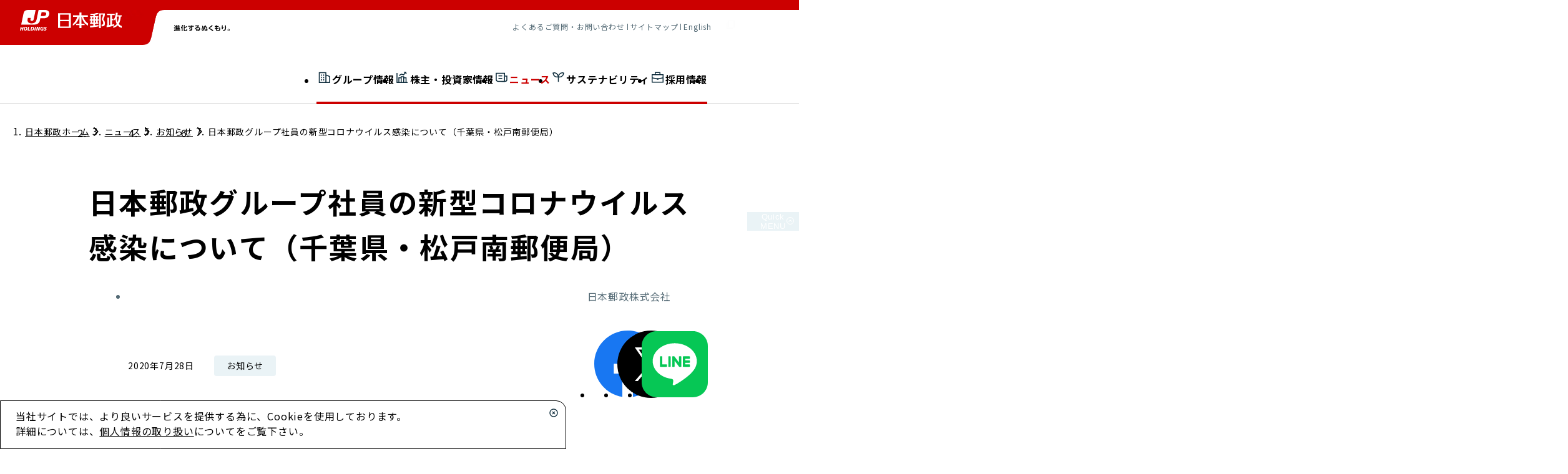

--- FILE ---
content_type: text/html; charset=utf-8
request_url: https://www.japanpost.jp/news/information/20200728152731/
body_size: 46396
content:
<!DOCTYPE html><html lang="ja"><head><meta charSet="utf-8"/><meta name="viewport" content="width=device-width, initial-scale=1"/><link rel="preload" as="image" imageSrcSet="/_next/image/?url=%2F_next%2Fstatic%2Fmedia%2Fheader-radius.ebfd521d.png&amp;w=256&amp;q=75 1x, /_next/image/?url=%2F_next%2Fstatic%2Fmedia%2Fheader-radius.ebfd521d.png&amp;w=384&amp;q=75 2x" fetchPriority="high"/><link rel="preload" as="image" imageSrcSet="/_next/image/?url=%2F_next%2Fstatic%2Fmedia%2Flogo-posties.6bc34e4e.png&amp;w=256&amp;q=75 1x, /_next/image/?url=%2F_next%2Fstatic%2Fmedia%2Flogo-posties.6bc34e4e.png&amp;w=640&amp;q=75 2x" fetchPriority="high"/><link rel="preload" as="image" href="/_next/static/media/logo-nihon-yubin.7f3f8b95.svg" fetchPriority="high"/><link rel="preload" as="image" href="/_next/static/media/logo-yucho-ginko.29ac63c7.svg" fetchPriority="high"/><link rel="preload" as="image" href="/_next/static/media/logo-kanpo-seimei.7ab9db7c.svg" fetchPriority="high"/><link rel="preload" as="image" imageSrcSet="/_next/image/?url=%2F_next%2Fstatic%2Fmedia%2Flogo-jp-cast.6c4bc8ee.png&amp;w=128&amp;q=75 1x, /_next/image/?url=%2F_next%2Fstatic%2Fmedia%2Flogo-jp-cast.6c4bc8ee.png&amp;w=256&amp;q=75 2x" fetchPriority="high"/><link rel="stylesheet" href="/_next/static/css/91c454e02f6dc67f.css" data-precedence="next"/><link rel="stylesheet" href="/_next/static/css/a718c34207288340.css" data-precedence="next"/><link rel="stylesheet" href="/_next/static/css/64847e3c35690d62.css" data-precedence="next"/><link rel="stylesheet" href="/_next/static/css/6bfe91723369ce96.css" data-precedence="next"/><link rel="stylesheet" href="/_next/static/css/ad22d6906afb2fd4.css" data-precedence="next"/><link rel="stylesheet" href="/_next/static/css/4beaae58b874b7fb.css" data-precedence="next"/><link rel="stylesheet" href="/_next/static/css/206440b390ae4fe6.css" data-precedence="next"/><link rel="stylesheet" href="/_next/static/css/b9f557bedff7b361.css" data-precedence="next"/><link rel="preload" as="script" fetchPriority="low" href="/_next/static/chunks/webpack-2ee23f0e488e0f71.js"/><script src="/_next/static/chunks/fd9d1056-2e68b5e1a3198f9d.js" async=""></script><script src="/_next/static/chunks/52117-afbafed1eae414bf.js" async=""></script><script src="/_next/static/chunks/main-app-c0c0582be6a1f4cf.js" async=""></script><script src="/_next/static/chunks/18718-2267d00ed9331943.js" async=""></script><script src="/_next/static/chunks/47631-451364e592febd00.js" async=""></script><script src="/_next/static/chunks/6656-9c8ba42a8511ee0f.js" async=""></script><script src="/_next/static/chunks/app/news/information/%5Bid%5D/page-98ebab2dcbf55aed.js" async=""></script><script src="/_next/static/chunks/46131-7fb048adfbfd7a95.js" async=""></script><script src="/_next/static/chunks/53376-7c917224f2146ea2.js" async=""></script><script src="/_next/static/chunks/85232-4150f56bb200481d.js" async=""></script><script src="/_next/static/chunks/app/news/layout-1fbe86b0c180b04c.js" async=""></script><script src="/_next/static/chunks/48667-2bc2b3114f1d591d.js" async=""></script><script src="/_next/static/chunks/app/layout-a07ad6a0008f09b7.js" async=""></script><script src="/_next/static/chunks/app/not-found-55ad75fd5e8cdd54.js" async=""></script><link rel="preload" href="https://www.googletagmanager.com/gtm.js?id=GTM-TMCH82L" as="script"/><title>日本郵政グループ社員の新型コロナウイルス感染について（千葉県・松戸南郵便局） | お知らせ | ニュース | 日本郵政</title><meta name="description" content="本日、日本郵便株式会社社員が新型コロナウイルスに感染していることが確認されました。感染が確認された社員が勤務する郵便局は、資料のとおりです。ご心配とご迷惑をおかけいたしますが、所管保健所と連携の上、必…"/><link rel="canonical" href="https://www.japanpost.jp/news/information/20200728152731/"/><meta property="og:title" content="日本郵政グループ社員の新型コロナウイルス感染について（千葉県・松戸南郵便局） | お知らせ | ニュース | 日本郵政"/><meta property="og:description" content="本日、日本郵便株式会社社員が新型コロナウイルスに感染していることが確認されました。感染が確認された社員が勤務する郵便局は、資料のとおりです。ご心配とご迷惑をおかけいたしますが、所管保健所と連携の上、必…"/><meta property="og:url" content="https://www.japanpost.jp/news/information/20200728152731/"/><meta property="og:site_name" content="日本郵政"/><meta property="og:locale" content="ja_JP"/><meta property="og:image" content="https://www.japanpost.jp/opengraph-image.png"/><meta property="og:image:type" content="image/png"/><meta property="og:image:width" content="1200"/><meta property="og:image:height" content="630"/><meta property="og:type" content="website"/><meta name="twitter:card" content="summary_large_image"/><meta name="twitter:title" content="日本郵政グループ社員の新型コロナウイルス感染について（千葉県・松戸南郵便局） | お知らせ | ニュース | 日本郵政"/><meta name="twitter:description" content="本日、日本郵便株式会社社員が新型コロナウイルスに感染していることが確認されました。感染が確認された社員が勤務する郵便局は、資料のとおりです。ご心配とご迷惑をおかけいたしますが、所管保健所と連携の上、必…"/><meta name="twitter:image" content="https://www.japanpost.jp/twitter-image.png"/><meta name="twitter:image:type" content="image/png"/><meta name="twitter:image:width" content="1200"/><meta name="twitter:image:height" content="630"/><link rel="icon" href="/favicon.ico" type="image/x-icon" sizes="16x16"/><link rel="icon" href="/icon.svg?d707536822b5d1d4" type="image/svg+xml" sizes="any"/><link rel="apple-touch-icon" href="/apple-icon.png?a6725c733b4e89c1" type="image/png" sizes="180x180"/><meta name="next-size-adjust"/><script src="/_next/static/chunks/polyfills-42372ed130431b0a.js" noModule=""></script></head><body class="__variable_797169"><div id="home"></div><div class="Header_cLa_headerFixed__vqc30 "><header class="Header_cLa_header__MnXB3" data-focus-guard-exclude="true"><div class="Header_cLa_headerBody__0UMXq"><div class="Header_cLa_headerBodyGroup__kCRfR"><div class="Header_cLa_headerLogo__khwL7"><a href="/" rel="home"><svg width="164" height="33" viewBox="0 0 164 33" fill="none" xmlns="http://www.w3.org/2000/svg" role="img" aria-label="日本郵政"><g clip-path="url(#clip0_1832_25938)"><path d="M40.2077 0H29.8097L26.7077 14.944C25.6357 20.11 22.3477 21.468 18.3697 21.468C14.7477 21.468 11.3177 19.574 12.2057 14.944C12.4017 13.944 12.4777 13.566 12.6417 12.714H17.3317C17.2317 13.154 17.0637 13.902 16.8437 14.944C16.5057 16.534 17.1997 17.532 18.9677 17.532C20.7377 17.532 21.6397 16.586 21.9697 14.944L25.0777 0H14.1517C8.29768 0 6.52968 1.464 5.47568 6.588L1.97168 23.422H23.1057C28.3117 23.422 31.1437 20.428 31.8877 16.83C32.6017 13.358 32.6077 13.358 32.6077 13.358H37.7677C42.9797 13.358 46.1177 11.168 46.8617 6.72401C47.5537 2.576 44.5577 0 40.2077 0ZM42.0237 6.72401C41.7337 8.79801 40.0957 9.73401 37.2057 9.72601H33.3617L34.6417 3.57199H38.5717C41.4997 3.57199 42.2597 5.03 42.0237 6.72401Z" fill="white"></path><path d="M1.222 27.02H2.694L2.23 29.266H3.96801L4.43201 27.02H5.9L4.68 32.896H3.208L3.728 30.378H1.994L1.472 32.896H0L1.222 27.02Z" fill="white"></path><path d="M8.5078 33C6.7238 33 6.08781 31.81 6.10381 30.606C6.13381 28.374 7.2498 26.918 9.36581 26.918C11.1498 26.918 11.7858 28.108 11.7678 29.32C11.7398 31.542 10.6238 33 8.5078 33ZM9.25381 28.082C8.12381 28.082 7.6298 29.49 7.6178 30.482C7.6058 31.222 7.8578 31.838 8.6198 31.838C9.7518 31.838 10.2438 30.43 10.2558 29.446C10.2678 28.706 10.0178 28.082 9.25381 28.082Z" fill="white"></path><path d="M13.2982 27.02H14.7842L13.8082 31.734H16.1042L15.8582 32.896H12.0742L13.2982 27.02Z" fill="white"></path><path d="M17.9823 27.02H19.8863C21.6323 27.02 22.6763 27.812 22.6563 29.378C22.6203 31.838 21.1643 32.898 19.1043 32.898H16.7363L17.9823 27.02ZM18.4703 31.734H19.1123C20.5523 31.734 21.1263 30.582 21.1423 29.49C21.1563 28.412 20.4683 28.182 19.5703 28.182H19.2063L18.4703 31.734Z" fill="white"></path><path d="M24.224 27.02H25.702L24.48 32.896H22.998L24.224 27.02Z" fill="white"></path><path d="M27.1339 27.02H28.9679L30.0359 31.094H30.0499L30.8799 27.02H32.2639L31.0159 32.896H29.1919L28.1019 28.83H28.0859L27.2639 32.896H25.8799L27.1339 27.02Z" fill="white"></path><path d="M37.7117 28.4C37.2337 28.176 36.7657 28.082 36.1277 28.082C34.6577 28.082 34.0497 29.192 34.0337 30.304C34.0197 31.348 34.6357 31.838 35.3837 31.838C35.5697 31.838 35.7597 31.802 35.9637 31.734L36.2277 30.574H35.3537L35.5817 29.462H37.8857L37.1877 32.736C36.6337 32.914 35.7457 33 35.2717 33C33.5037 33 32.5037 31.876 32.5237 30.262C32.5497 28.308 33.6637 26.918 36.2157 26.918C36.8837 26.918 37.4457 27.036 38.0437 27.206L37.7117 28.4Z" fill="white"></path><path d="M42.6277 28.35C42.3497 28.206 41.9657 28.082 41.4217 28.082C40.8397 28.082 40.3657 28.176 40.3597 28.644C40.3497 29.478 42.4837 29.166 42.4617 30.95C42.4377 32.576 41.0237 33 39.7497 33C39.1817 33 38.5317 32.854 38.0537 32.694L38.4177 31.494C38.7057 31.702 39.2857 31.838 39.7657 31.838C40.2197 31.838 40.9397 31.744 40.9437 31.138C40.9617 30.194 38.8217 30.546 38.8417 28.892C38.8677 27.374 40.1157 26.918 41.3217 26.918C41.9977 26.918 42.6337 26.994 42.9997 27.184L42.6277 28.35Z" fill="white"></path><path d="M101.186 10.8878H108.672V8.58581H98.484V4.04981H95.18V8.58581H85.002V10.8878H91.764C90.47 15.8418 87.846 19.8958 84.626 22.3778V25.0498C89.65 22.3658 93.232 17.9798 95.086 10.8878H95.18V21.9978H90.092V24.2998H95.18V28.9518H98.484V24.2998H103.566V21.9978H98.484V10.8878H98.692C100.53 18.0118 104.112 22.7298 109.038 25.1238V21.6038C105.924 19.6878 102.87 16.3398 101.186 10.8878Z" fill="white"></path><path d="M61.0117 28.7101H81.5918V5.29004H61.0117V28.7101ZM78.2917 26.4021H64.3157V17.9921H78.2917V26.4021ZM78.2917 15.6901H64.3157V7.59405H78.2917V15.6901Z" fill="white"></path><path d="M126.146 4.89209H121.896C120.632 5.87009 118.706 6.1401 112.644 6.1401V8.09809C114.554 8.09809 116.164 8.0741 117.536 8.0221V9.85009H112.236V11.8661H113.32V14.8881H111.822V17.0321H113.32V20.2941H112.236V22.3181H117.536V24.9901C115.784 25.1321 114 25.2441 112.214 25.3101V28.1101C117.4 27.6821 121.792 27.0781 125.708 26.2841V24.1061C124.026 24.3301 122.23 24.5481 120.36 24.7361V22.3181H125.62V20.2941H124.524V17.0321H125.974V14.8881H124.524V11.8661H125.62V9.85009H120.36V7.8301C123.662 7.4641 124.956 6.6381 126.146 4.89209ZM115.778 11.8661H117.536V14.8881H115.778V11.8661ZM115.778 17.0321H117.536V20.2961H115.778V17.0321ZM122.068 20.2941H120.36V17.0301H122.068V20.2941ZM122.068 14.8881H120.36V11.8661H122.068V14.8881Z" fill="white"></path><path d="M133.466 14.996C135.88 9.31198 135.906 8.81397 135.906 7.61997V5.45997H126.632V28.95H129.458V7.61997H132.92C132.856 8.86397 132.68 9.73598 130.878 15.08C132.826 17.918 133.244 19.162 133.244 20.822C133.244 22.394 132.934 23.378 131.422 23.378H130.66V26.22H131.584C135.006 26.22 136.126 24.81 136.126 21.328C136.126 19.148 135.252 17.086 133.466 14.996Z" fill="white"></path><path d="M150.966 22.7479C149.814 23.0419 148.658 23.2879 147.464 23.5079V16.4999H149.706V14.2819H147.464V8.32391H151.682V6.10792H139.384V8.32391H144.586V23.9699C144.018 24.0559 143.436 24.1279 142.844 24.2039V12.2499H140.114V24.5079C139.658 24.5539 139.196 24.5979 138.718 24.6459V27.6659C144.038 26.9679 147.614 26.1739 150.966 24.9759V22.7479Z" fill="white"></path><path d="M158.3 22.4598C159.962 19.7358 160.982 15.9798 161.484 10.5978H162.926V8.37978H156.066C156.304 7.24578 156.488 5.97978 156.598 4.57178H153.56C153.088 9.43979 152.04 12.9338 150.63 14.4038V16.8458C151.522 16.3938 152.362 15.7658 153.116 14.9158C153.376 17.9338 154.02 20.4038 155.026 22.3938C153.606 24.3378 151.78 25.4698 149.494 26.4698V28.7738C152.416 27.8138 154.742 26.6018 156.552 24.7358C158.198 26.7138 160.388 28.0078 163.088 28.7798V25.6818C161.246 25.0158 159.614 24.0418 158.3 22.4598ZM155.042 11.7658C155.196 11.3958 155.344 11.0078 155.478 10.5978H158.536C158.102 14.5058 157.458 17.3718 156.58 19.5458C155.756 17.5838 155.218 15.0498 155.042 11.7658Z" fill="white"></path></g><defs><clipPath id="clip0_1832_25938"><rect width="163.088" height="33" fill="white"></rect></clipPath></defs></svg></a></div><div class="Header_cLa_headerRadius__DeDCK"><img alt="" fetchPriority="high" width="160" height="88" decoding="async" data-nimg="1" style="color:transparent" srcSet="/_next/image/?url=%2F_next%2Fstatic%2Fmedia%2Fheader-radius.ebfd521d.png&amp;w=256&amp;q=75 1x, /_next/image/?url=%2F_next%2Fstatic%2Fmedia%2Fheader-radius.ebfd521d.png&amp;w=384&amp;q=75 2x" src="/_next/image/?url=%2F_next%2Fstatic%2Fmedia%2Fheader-radius.ebfd521d.png&amp;w=384&amp;q=75"/></div><div class="Header_cLa_headerMenuSub__Ylpee"><div class="Header_cLa_headerMenuSubLogo__F0z7I"><svg width="91" height="12" viewBox="0 0 91 12" fill="none" xmlns="http://www.w3.org/2000/svg" role="img" aria-label="進化するぬくもり。"><path d="M1.69131 5.0251H3.9238V8.0858C4.2908 9.4591 5.75832 9.4591 6.20892 9.4591H11.712L11.4289 10.7065H6.15662C4.38502 10.7065 3.84001 9.9099 3.63031 9.5952C3.21101 10.1614 2.666 10.6434 2.1315 11L1.60742 9.5745C2.21532 9.2284 2.46692 9.0082 2.66602 8.8301V6.2725H1.69131V5.0251ZM2.65561 1.1364C2.99101 1.3985 3.68281 1.9855 4.30121 2.8135L3.32642 3.7672C3.15872 3.5263 2.624 2.719 1.7645 2.0168L2.65561 1.1364ZM4.86722 4.6477C4.65762 4.8574 4.5423 4.9624 4.3537 5.1195L3.52551 4.1132C4.99301 2.9706 5.61151 1.4928 5.81061 1L7.02652 1.3041C6.92172 1.587 6.79591 1.9016 6.53391 2.3836H7.74982C8.02242 1.954 8.21101 1.5347 8.37881 1.0525L9.6366 1.3147C9.4164 1.8491 9.22772 2.1636 9.09152 2.3836H11.2718V3.4949H8.9971V4.2496H10.9364V5.1928H8.9971V5.9475H10.9364V6.8805H8.9971V7.6877H11.3976V8.8197H4.86722V4.6477ZM6.11462 3.4949V4.2496H7.81271V3.4949H6.11462ZM6.11462 5.1928V5.9475H7.81271V5.1928H6.11462ZM6.11462 6.8805V7.6877H7.81271V6.8805H6.11462Z" fill="black"></path><path d="M14.1448 5.8848C13.8513 6.2829 13.6626 6.4718 13.4111 6.7128L12.8347 5.1089C13.9248 3.893 14.648 2.6352 14.994 1.0525L16.2831 1.1889C16.1889 1.6395 16.0316 2.3836 15.4761 3.6101V10.9369H14.1448V5.8848ZM18.8094 1.0631V4.585C19.7108 4.2496 20.8219 3.7045 21.9853 2.8029L22.8239 3.893C21.367 4.9624 19.8051 5.5913 18.8094 5.9161V9.0713C18.8094 9.3123 18.8094 9.4591 19.2181 9.4591H21.1468C21.3983 9.4591 21.4509 9.3856 21.4822 9.3017C21.5766 9.0817 21.608 7.9077 21.6186 7.6038L22.9287 7.96C22.9183 10.6015 22.4046 10.7798 21.587 10.7798H18.5682C18.0231 10.7798 17.4677 10.6646 17.4677 9.7841V1.0631H18.8094Z" fill="black"></path><path d="M33.5678 2.4955V3.7898H30.8509V5.9718C30.9152 6.2819 31.0222 6.6993 31.0222 7.3196C31.0222 10.4109 28.0057 10.6889 26.5083 10.7424L26.0698 9.4694C29.0539 9.4802 29.4283 8.6352 29.5674 7.9828C29.4391 8.1754 29.1395 8.6031 28.2945 8.6031C27.0218 8.6031 26.273 7.587 26.273 6.4745C26.273 5.1162 27.289 4.3139 28.4977 4.3139C28.9685 4.3139 29.2144 4.4316 29.4497 4.5813L29.4391 3.7898H24.4653V2.4955H29.4177L29.3962 1.4259H30.8509V2.4955H33.5678ZM29.4926 6.1965C29.4391 5.9291 29.3321 5.3942 28.5833 5.3942C28.0806 5.3942 27.5459 5.7151 27.5459 6.4532C27.5459 6.8276 27.7383 7.5443 28.5192 7.5443C29.086 7.5443 29.4926 7.1699 29.4926 6.5923V6.1965Z" fill="black"></path><path d="M41.9115 2.8164C41.3339 3.2122 40.2001 4.0999 39.355 4.7631C39.8578 4.624 40.3498 4.5492 40.7136 4.5492C41.9863 4.5492 43.6336 5.2551 43.6336 7.3623C43.6336 9.4159 41.9757 10.6567 39.6867 10.6567C37.7079 10.6567 36.82 9.7369 36.82 8.7849C36.82 7.8437 37.665 7.1164 38.7988 7.1164C39.7722 7.1164 40.9489 7.694 41.3766 8.9667C41.9971 8.5817 42.2324 7.9506 42.2324 7.4052C42.2324 6.421 41.5692 5.7043 40.136 5.7043C38.4779 5.7043 37.2586 6.6029 35.6329 8.1432L34.8306 6.9451C35.269 6.6242 37.1409 5.191 39.5903 3.0411C38.446 3.116 37.3548 3.1695 35.9965 3.1908V1.8109C38.339 1.8217 39.3764 1.8109 41.9115 1.704V2.8164ZM38.7669 8.2181C38.3282 8.2181 38.0608 8.4961 38.0608 8.7208C38.0608 9.2236 38.6599 9.5445 39.5582 9.5445C39.9221 9.5445 40.1466 9.491 40.2428 9.4694C39.9755 8.6887 39.5047 8.2181 38.7669 8.2181Z" fill="black"></path><path d="M47.9877 2.271C48.0625 2.8272 48.2016 3.5223 48.33 4.0464C48.9824 3.6293 49.7632 3.2764 50.7473 3.1801C50.8435 2.6346 50.8756 2.3779 50.9934 1.4259L52.523 1.5864C52.416 2.0249 52.202 2.9342 52.1485 3.1587C54.2771 3.2978 55.1221 5.0413 55.1221 6.8168C55.1221 7.4692 55.0365 7.9079 54.9616 8.2394C55.2826 8.4961 55.3253 8.539 55.6783 8.8813L54.8868 10.1005C54.6515 9.8011 54.5659 9.7047 54.4054 9.5445C53.9669 10.4001 52.9936 10.5392 52.5122 10.5392C51.2393 10.5392 50.6724 9.7476 50.6724 8.9882C50.6724 8.1646 51.3035 7.373 52.6084 7.373C53.1967 7.373 53.5069 7.5121 53.7208 7.5976C53.753 7.3623 53.7957 7.0735 53.7957 6.7206C53.7957 5.3407 53.1646 4.4422 51.8168 4.3781C51.635 5.0306 51.0574 7.0521 49.913 8.7422C49.56 9.2663 48.8648 10.2504 47.7416 10.2504C46.8217 10.2504 45.9981 9.5445 45.9981 8.0041C45.9981 6.25 47.0143 5.1803 47.3458 4.838C47.1213 4.2177 46.8966 3.2978 46.7577 2.5384L47.9877 2.271ZM47.8164 6.0788C47.4207 6.6242 47.1854 7.2768 47.1854 7.94C47.1854 8.2608 47.2604 8.8813 47.8059 8.8813C48.1587 8.8813 48.4475 8.6673 48.8648 8.0897C48.4797 7.5335 48.2338 7.0308 47.8164 6.0788ZM50.4798 4.4422C50.0949 4.5492 49.4317 4.7418 48.7044 5.2337C48.8862 5.7259 49.1001 6.2714 49.5173 6.988C49.8166 6.3997 50.1911 5.4585 50.4798 4.4422ZM52.5549 8.3464C52.2234 8.3464 51.7206 8.4747 51.7206 8.9026C51.7206 9.1914 51.9773 9.4375 52.4908 9.4375C53.3037 9.4375 53.4748 8.8813 53.5282 8.71C53.3251 8.5603 53.0576 8.3464 52.5549 8.3464Z" fill="black"></path><path d="M63.4552 10.8066C62.0968 9.662 61.4336 9.2341 58.3317 7.2661C57.6685 6.8489 57.369 6.5494 57.369 6.1109C57.369 5.5974 57.7647 5.2337 58.6311 4.5386C61.134 2.5276 61.5514 2.1105 62.3643 1.2976L63.9044 2.1105C62.6209 3.3299 61.4979 4.1321 59.7114 5.4263C59.4548 5.6082 59.1338 5.8435 59.1338 6.0039C59.1338 6.1752 59.273 6.25 60.5137 6.913C61.7545 7.587 63.8403 8.8491 64.8672 9.7263L63.4552 10.8066Z" fill="black"></path><path d="M73.3605 2.8056V4.0999H70.28L70.2373 5.683H70.8789C72.2267 5.683 72.8043 5.6189 73.2322 5.512L73.307 6.7955C72.7829 6.9559 72.0984 6.9986 70.9003 6.9986H70.2052C70.173 8.8813 70.1623 9.2449 72.0984 9.2449C73.2001 9.2449 74.398 9.2022 74.398 7.5335C74.398 6.7206 74.1521 6.0361 73.8311 5.3301L75.136 4.9771C75.5318 5.7365 75.8635 6.5709 75.8635 7.6832C75.8635 10.5819 73.5423 10.6248 72.0555 10.6248C70.5261 10.6248 69.6168 10.4109 69.0713 9.4267C68.8039 8.9348 68.7396 8.1754 68.7612 6.9986H66.9213V5.683H68.7931L68.8147 4.0999H67.0177V2.8056H68.836L68.8682 1.5116L70.3548 1.5221L70.3227 2.8056H73.3605Z" fill="black"></path><path d="M80.1213 1.7574C79.9289 2.5598 79.7255 3.5758 79.6936 5.2232C80.1107 4.5386 80.1534 4.4638 80.3674 4.1428L81.2016 4.7845C80.8166 5.2659 80.4849 5.79 80.1961 6.3354C79.8325 7.0094 79.8004 7.3409 79.779 7.6618L78.4528 7.7367C78.3993 7.3409 78.2923 6.4424 78.2923 5.2124C78.2923 3.4261 78.5277 2.1961 78.6452 1.6078L80.1213 1.7574ZM84.9775 1.672C85.0737 2.8913 85.138 4.1107 85.138 5.3407C85.138 7.7796 84.8597 9.8438 80.9985 10.7958L79.9289 9.7047C83.5014 8.8064 83.619 7.3944 83.619 5.2124C83.619 3.9716 83.5655 3.2443 83.4479 1.672H84.9775Z" fill="black"></path><path d="M91 9.031C91 9.9722 90.2298 10.7424 89.2886 10.7424C88.3474 10.7424 87.5878 9.9722 87.5878 9.031C87.5878 8.079 88.358 7.3303 89.2886 7.3303C90.2192 7.3303 91 8.079 91 9.031ZM88.2297 9.031C88.2297 9.6193 88.7003 10.0899 89.2886 10.0899C89.8769 10.0899 90.3474 9.6193 90.3474 9.031C90.3474 8.4427 89.8662 7.972 89.2886 7.972C88.711 7.972 88.2297 8.4426 88.2297 9.031Z" fill="black"></path></svg></div><nav class="Header_cLa_headerMenuSubNav__QCcwl" aria-label="ヘッダーサブメニュー"><ul class="Header_cLa_headerMenuSubList__R2SCk"><li class="Header_cLa_headerMenuSubListItem__1jlEH"><a class="Header_cLa_headerMenuSubListItemLink__e6_E9" href="/faq/">よくあるご質問・お問い合わせ</a></li><li class="Header_cLa_headerMenuSubListItemSeparator__Gui3E"></li><li class="Header_cLa_headerMenuSubListItem__1jlEH"><a class="Header_cLa_headerMenuSubListItemLink__e6_E9" href="/sitemap/">サイトマップ</a></li><li class="Header_cLa_headerMenuSubListItemSeparator__Gui3E"></li><li class="Header_cLa_headerMenuSubListItem__1jlEH"><a href="/en/" target="_blank" aria-label="English (別ウィンドウで開く)" class="Header_cLa_headerMenuSubListItemLink__e6_E9">English</a></li><li class="Header_cLa_headerMenuSubListItem__1jlEH"><a href="/procurement/" target="_blank" aria-label="調達情報 (別ウィンドウで開く)" class="Header_cLa_headerMenuSubListItemLinkButton__hSju0"><span class="IconMaterial_cUe_iconMaterial__0W_Ku Header_cLa_headerMenuSubListItemLinkButtonIcon__Ezi4S IconMaterial__typeBlank__0_vnR IconMaterial__sizeMedium__2UA3t IconMaterial__colorWhite__jcqIM blank" aria-hidden="true"></span><span class="Header_cLa_headerMenuSubListItemLinkButtonText__T7cOx">調達情報</span></a></li></ul></nav></div></div><nav class="Header_cLa_headerMenuGlobalNav__mWkAj Section_cLa_section__65VZ_" aria-label="ヘッダーグローバルメニュー"><a href="/" rel="home" class="Header_cLa_headerFixedLogo__JKvT1"><svg width="138" height="28" viewBox="0 0 138 28" fill="none" xmlns="http://www.w3.org/2000/svg" role="img" aria-label="日本郵政"><g clip-path="url(#clip0_7544_211222)"><path d="M34.026 0H25.2104L22.574 12.6372C21.6678 17.0973 18.949 18.1711 15.571 18.1711C12.5227 18.1711 9.55671 16.6018 10.3806 12.6372C10.5454 11.8112 10.5454 11.4808 10.7101 10.8201H14.6648C14.5824 11.1504 14.4176 11.8112 14.2528 12.6372C14.0057 14.0413 14.5824 14.8673 16.0654 14.8673C17.5484 14.8673 18.2898 14.0413 18.6194 12.6372L21.2558 0H12.0284C7.00269 0 5.5197 1.23894 4.61343 5.61652L1.64746 19.823H19.5257C23.9746 19.823 26.3639 17.3451 27.023 14.2891L27.5997 11.3156H31.9663C36.3328 11.3156 39.0516 9.49852 39.6284 5.69911C40.2051 2.23009 37.7334 0 34.026 0ZM35.5913 5.69911C35.3442 7.43363 33.9436 8.25959 31.4719 8.25959H28.2588L29.3298 3.05605H32.6254C35.097 3.05605 35.7561 4.29498 35.5913 5.69911Z" fill="#CC0000"></path><path d="M1.07104 22.8791H2.30687L1.89493 24.8613H3.37791L3.78985 22.8791H5.02567L3.95463 27.9174H2.71881L3.21313 25.7699H1.73015L1.23582 27.9174H0" fill="#CC0000"></path><path d="M7.25013 28C5.68476 28 5.19043 27.0089 5.19043 25.9351C5.19043 24.0354 6.17909 22.7965 7.90924 22.7965C9.47461 22.7965 9.96894 23.8702 9.96894 24.8614C9.96894 26.7611 8.98028 28 7.25013 28ZM7.82685 23.7876C6.92058 23.7876 6.50864 25.0266 6.42625 25.8525C6.42625 26.5133 6.67342 27.0089 7.33252 27.0089C8.23879 27.0089 8.65073 25.7699 8.73312 24.944C8.73312 24.3658 8.48595 23.7876 7.82685 23.7876Z" fill="#CC0000"></path><path d="M11.2869 22.8791H12.5227L11.6988 26.9262H13.6761L13.429 27.9174H10.2158" fill="#CC0000"></path><path d="M15.2419 22.8791H16.8073C18.2903 22.8791 19.1966 23.6224 19.1966 24.9439C19.1142 27.0088 17.9608 27.9174 16.1482 27.9174H14.1709M15.6539 26.9262H16.1482C17.384 26.9262 17.8784 25.9351 17.8784 25.0265C17.8784 24.118 17.3016 23.8702 16.5602 23.8702H16.2306L15.6539 26.9262Z" fill="#CC0000"></path><path d="M20.5144 22.8791H21.7502L20.7616 27.9174H19.4434" fill="#CC0000"></path><path d="M22.9861 22.8791H24.5515L25.4577 26.3481L26.1168 22.8791H27.2703L26.2816 27.9174H24.7162L23.81 24.4484L23.0685 27.9174H21.915" fill="#CC0000"></path><path d="M31.8841 24.118C31.5546 23.8702 31.1427 23.7876 30.5659 23.7876C29.3301 23.7876 28.8358 24.7788 28.8358 25.6873C28.8358 26.5959 29.3301 27.0089 29.9068 27.0089C30.0716 27.0089 30.2364 27.0089 30.4012 26.9263L30.6483 25.9351H29.9068L30.154 25.0266H32.0489L31.4722 27.7522C30.9779 27.9174 30.2364 28 29.8244 28C28.3415 28 27.5176 27.0089 27.5176 25.6873C27.5176 24.0354 28.5062 22.7965 30.6483 22.7965C31.225 22.7965 31.7194 22.9617 32.2137 23.0443" fill="#CC0000"></path><path d="M36.0861 24.0354C35.8389 23.9528 35.5094 23.7876 35.0151 23.7876C34.6031 23.7876 34.1912 23.8702 34.1912 24.2832C34.1088 25.0266 35.9213 24.7788 35.9213 26.2655C35.9213 27.587 34.6855 28 33.6145 28C33.2025 28 32.6258 27.8348 32.2139 27.7522L32.5434 26.6785C32.7906 26.8437 33.2849 27.0089 33.6145 27.0089C34.0264 27.0089 34.6855 26.9263 34.6855 26.4307C34.6855 25.6047 32.873 25.9351 32.873 24.531C32.873 23.2094 33.944 22.7965 34.9327 22.7965C35.5094 22.7965 36.0861 22.8791 36.4157 23.0443" fill="#CC0000"></path><path d="M85.6017 9.25077H91.9456V7.26847H83.2948V3.46906H80.4936V7.26847H71.9253V9.25077H77.61C76.539 13.4632 74.3145 16.8496 71.5957 18.9971V21.2272C75.8799 18.9971 78.8459 15.2803 80.4112 9.25077H80.4936V18.6667H76.2094V20.649H80.4936V24.531H83.2948V20.649H87.6614V18.6667H83.2948V9.25077H83.4596C85.025 15.2803 88.0733 19.2449 92.2751 21.3098V18.3363C89.6387 16.6844 87.0023 13.8761 85.6017 9.25077Z" fill="#CC0000"></path><path d="M51.6572 24.3658H69.0411V4.46017H51.6572V24.3658ZM66.2399 22.3835H54.4584V15.2802H66.2399V22.3835ZM66.2399 13.2979H54.4584V6.44247H66.2399V13.2979Z" fill="#CC0000"></path><path d="M106.692 4.12979H103.149C102.078 4.95575 100.431 5.20354 95.3225 5.20354V6.85546C96.8879 6.85546 98.2885 6.85546 99.442 6.77286V8.34218H94.993V10.0767H95.8993V12.6372H94.5811V14.4543H95.8993V17.1799H94.993V18.9145H99.442V21.2271C97.959 21.3097 96.476 21.3923 94.9106 21.4749V23.8702C99.3596 23.4572 103.067 22.9617 106.363 22.3009V20.4838C104.962 20.649 103.397 20.8142 101.831 20.9793V18.9145H106.28V17.1799H105.374V14.4543H106.61V12.6372H105.374V10.0767H106.28V8.34218H101.831V6.60767C104.632 6.35988 105.703 5.61652 106.692 4.12979ZM97.959 10.0767H99.442V12.6372H97.959V10.0767ZM97.959 14.4543H99.442V17.1799H97.959V14.4543ZM103.232 17.1799H101.831V14.4543H103.232V17.1799ZM103.232 12.6372H101.831V10.0767H103.232V12.6372Z" fill="#CC0000"></path><path d="M112.872 12.7197C114.931 7.92919 115.014 7.51621 115.014 6.44246V4.62535H107.104V24.531H109.494V6.44246H112.46C112.377 7.51621 112.213 8.25957 110.73 12.8023C112.377 15.1976 112.707 16.2714 112.707 17.6755C112.707 18.997 112.46 19.823 111.142 19.823H110.565V22.2183H111.306C114.19 22.2183 115.179 21.0619 115.179 18.0885C115.179 16.2714 114.437 14.4543 112.872 12.7197Z" fill="#CC0000"></path><path d="M127.701 19.3275C126.713 19.5753 125.724 19.7405 124.735 19.9056V13.9587H126.63V12.1416H124.735V7.10329H128.278V5.20358H117.897V7.10329H122.346V20.3186C121.852 20.4012 121.357 20.4838 120.863 20.5664V10.4071H118.556V20.8142C118.144 20.8142 117.732 20.8968 117.32 20.8968V23.4573C121.852 22.8791 124.9 22.2183 127.701 21.1446" fill="#CC0000"></path><path d="M133.881 19.0797C135.281 16.767 136.188 13.5457 136.6 9.00296H137.835V7.10325H132.068C132.233 6.1121 132.398 5.03835 132.48 3.88201H129.926C129.514 8.01181 128.608 10.9853 127.454 12.2242V14.2891C128.196 13.8761 128.855 13.3805 129.514 12.6372C129.761 15.1976 130.338 17.2625 131.162 18.9971C129.926 20.649 128.443 21.6401 126.466 22.4661V24.3658C128.937 23.6224 130.915 22.5487 132.48 20.9794C133.798 22.6313 135.693 23.7876 138 24.3658V21.8053C136.435 21.2271 135.034 20.4012 133.881 19.0797ZM131.162 9.99411C131.327 9.66372 131.409 9.33334 131.491 9.00296H134.128C133.716 12.3068 133.222 14.7021 132.48 16.6018C131.739 14.9499 131.327 12.8024 131.162 9.99411Z" fill="#CC0000"></path></g><defs><clipPath id="clip0_7544_211222"><rect width="138" height="28" fill="white"></rect></clipPath></defs></svg></a><ul class="Header_cLa_headerMenuGlobalList__ASiaM"><li><label for="megaMenuCorporate" class="Header_cLa_headerMenuGlobalButton__tIUbH mixins_sMi_flexLeft__vbGB5  "><span><svg width="25" height="24" aria-hidden="true" viewBox="0 0 25 24" fill="none" xmlns="http://www.w3.org/2000/svg"><path d="M20.9701 20.2677H15.1501V8.1377L20.9701 10.6177V20.2677Z" fill="white" stroke="#0B2A3A" stroke-width="1.5" stroke-miterlimit="10" stroke-linecap="square"></path><path d="M15.11 4.47754H4.5V20.2675H15.11V4.47754Z" fill="white" stroke="#0B2A3A" stroke-width="1.5" stroke-miterlimit="10" stroke-linecap="square"></path><path d="M8.05005 8.1377V8.8477" stroke="#0B2A3A" stroke-width="1.5" stroke-miterlimit="10" stroke-linecap="square"></path><path d="M11.55 8.1377V8.8477" stroke="#0B2A3A" stroke-width="1.5" stroke-miterlimit="10" stroke-linecap="square"></path><path d="M8.05005 11.8975V12.6175" stroke="#0B2A3A" stroke-width="1.5" stroke-miterlimit="10" stroke-linecap="square"></path><path d="M11.55 11.8975V12.6175" stroke="#0B2A3A" stroke-width="1.5" stroke-miterlimit="10" stroke-linecap="square"></path><path d="M8.05005 15.6675V16.3775" stroke="#0B2A3A" stroke-width="1.5" stroke-miterlimit="10" stroke-linecap="square"></path><path d="M11.55 15.6675V16.3775" stroke="#0B2A3A" stroke-width="1.5" stroke-miterlimit="10" stroke-linecap="square"></path></svg></span><span>グループ情報</span></label><div class="Header_cLa_headerMegaMenu__fcT9h"><input type="radio" id="megaMenuCorporate" name="megaMenuLv2"/><div class="Header_cLa_headerMegaMenuBody__x79uz" aria-hidden="true"><div class="Header_cLa_headerMegaMenuLv2__xJf2I"><div class="Header_cLa_headerMegaMenuTitle__5YZyH"><a href="/group" class="Header_cLa_headerMegaMenuTitleBody__O9NGp mixins_sMi_flexLeft__vbGB5 "><span>グループ情報<!-- --> トップ</span><span class="IconMaterial_cUe_iconMaterial__0W_Ku Header_cUe_iconMaterial__8X8Mn IconMaterial__typeChevron__CLbSa IconMaterial__sizeMedium__2UA3t IconMaterial__colorBlack__qbAHB chevron" aria-hidden="true"></span></a></div><ul class="Header_cLa_headerMegaMenuLv2List__Ram3x Header__corporate__phXB6"><li class="ListBorder_cUe_listBorderItem__oTUzU   ListBorder_cUe_listBorderItemBorderSecondary__FrJZO "><label for="megaMenuCorporateLv2_0" class="ListBorder_cUe_listBorderItemBody__Vg_zK  Header_isActive__glld6"><span class="ListBorder_cUe_listBorderItemText__CgdcK">会社情報</span><span class="IconMaterial_cUe_iconMaterial__0W_Ku ListBorder_cUe_iconMaterial__Ls__1 IconMaterial__typeArrow__HdGKb IconMaterial__sizeLarge__rR_0C IconMaterial__colorBlack__qbAHB arrow" aria-hidden="true"></span></label></li><li class="ListBorder_cUe_listBorderItem__oTUzU   ListBorder_cUe_listBorderItemBorderSecondary__FrJZO "><label for="megaMenuCorporateLv2_1" class="ListBorder_cUe_listBorderItemBody__Vg_zK  "><span class="ListBorder_cUe_listBorderItemText__CgdcK">コンプライアンス</span><span class="IconMaterial_cUe_iconMaterial__0W_Ku ListBorder_cUe_iconMaterial__Ls__1 IconMaterial__typeArrow__HdGKb IconMaterial__sizeLarge__rR_0C IconMaterial__colorBlack__qbAHB arrow" aria-hidden="true"></span></label></li><li class="ListBorder_cUe_listBorderItem__oTUzU   ListBorder_cUe_listBorderItemBorderSecondary__FrJZO "><label for="megaMenuCorporateLv2_2" class="ListBorder_cUe_listBorderItemBody__Vg_zK  "><span class="ListBorder_cUe_listBorderItemText__CgdcK">ガバナンス</span><span class="IconMaterial_cUe_iconMaterial__0W_Ku ListBorder_cUe_iconMaterial__Ls__1 IconMaterial__typeArrow__HdGKb IconMaterial__sizeLarge__rR_0C IconMaterial__colorBlack__qbAHB arrow" aria-hidden="true"></span></label></li><li class="ListBorder_cUe_listBorderItem__oTUzU   ListBorder_cUe_listBorderItemBorderSecondary__FrJZO "><label for="megaMenuCorporateLv2_3" class="ListBorder_cUe_listBorderItemBody__Vg_zK  "><span class="ListBorder_cUe_listBorderItemText__CgdcK">コンダクト向上の取組み</span><span class="IconMaterial_cUe_iconMaterial__0W_Ku ListBorder_cUe_iconMaterial__Ls__1 IconMaterial__typeArrow__HdGKb IconMaterial__sizeLarge__rR_0C IconMaterial__colorBlack__qbAHB arrow" aria-hidden="true"></span></label></li><li class="ListBorder_cUe_listBorderItem__oTUzU   ListBorder_cUe_listBorderItemBorderSecondary__FrJZO "><a href="/group/lci" class="ListBorder_cUe_listBorderItemBody__Vg_zK  "><span class="ListBorder_cUe_listBorderItemText__CgdcK">ローカル共創イニシアティブ</span><span class="IconMaterial_cUe_iconMaterial__0W_Ku ListBorder_cUe_iconMaterial__Ls__1 IconMaterial__typeChevron__CLbSa IconMaterial__sizeMedium__2UA3t IconMaterial__colorBlack__qbAHB chevron" aria-hidden="true"></span></a></li><li class="ListBorder_cUe_listBorderItem__oTUzU   ListBorder_cUe_listBorderItemBorderSecondary__FrJZO "><label for="megaMenuCorporateLv2_4" class="ListBorder_cUe_listBorderItemBody__Vg_zK  "><span class="ListBorder_cUe_listBorderItemText__CgdcK">関連事業</span><span class="IconMaterial_cUe_iconMaterial__0W_Ku ListBorder_cUe_iconMaterial__Ls__1 IconMaterial__typeArrow__HdGKb IconMaterial__sizeLarge__rR_0C IconMaterial__colorBlack__qbAHB arrow" aria-hidden="true"></span></label></li><li class="ListBorder_cUe_listBorderItem__oTUzU   ListBorder_cUe_listBorderItemBorderSecondary__FrJZO "><a href="/group/gallery/" class="ListBorder_cUe_listBorderItemBody__Vg_zK  "><span class="ListBorder_cUe_listBorderItemText__CgdcK">広告ギャラリー</span><span class="IconMaterial_cUe_iconMaterial__0W_Ku ListBorder_cUe_iconMaterial__Ls__1 IconMaterial__typeChevron__CLbSa IconMaterial__sizeMedium__2UA3t IconMaterial__colorBlack__qbAHB chevron" aria-hidden="true"></span></a></li></ul></div><div class="Header_cLa_headerMegaMenuLv3__yrC2P"><div class="Header_cLa_headerMegaMenuLv3Group__gg9L2"><input type="radio" id="megaMenuCorporateLv2_0" name="megaMenuCorporateLv2" checked=""/><div class="Header_cLa_headerMegaMenuLv3Body__exZM7" aria-hidden="false"><div class="Header_cLa_headerMegaMenuLv3Title__p1Urc"><a href="/group/about" class="Header_cLa_headerMegaMenuLv3TitleBody__jOb5n "><span>会社情報<!-- --> トップ</span><span class="IconMaterial_cUe_iconMaterial__0W_Ku Header_cUe_iconMaterial__8X8Mn IconMaterial__typeChevron__CLbSa  IconMaterial__colorBlack__qbAHB chevron" aria-hidden="true"></span></a></div><hr class="Header_cLa_headerMegaMenuLv3Separator__g2z7S"/><ul class="Header_cLa_headerMegaMenuLv3List__ieuC_"><li class="ListBorder_cUe_listBorderItem__oTUzU   ListBorder_cUe_listBorderItemBorderSecondary__FrJZO Header_cLa_headerMegaMenuLv3ListItem__whdP5 "><a href="/group/about/message" class="ListBorder_cUe_listBorderItemBody__Vg_zK  undefined"><span class="ListBorder_cUe_listBorderItemText__CgdcK">トップメッセージ</span><span class="IconMaterial_cUe_iconMaterial__0W_Ku ListBorder_cUe_iconMaterial__Ls__1 IconMaterial__typeChevron__CLbSa IconMaterial__sizeMedium__2UA3t IconMaterial__colorBlack__qbAHB chevron" aria-hidden="true"></span></a></li><li class="ListBorder_cUe_listBorderItem__oTUzU   ListBorder_cUe_listBorderItemBorderSecondary__FrJZO Header_cLa_headerMegaMenuLv3ListItem__whdP5 "><a href="/group/about/identity" class="ListBorder_cUe_listBorderItemBody__Vg_zK  undefined"><span class="ListBorder_cUe_listBorderItemText__CgdcK">グループ・アイデンティティ</span><span class="IconMaterial_cUe_iconMaterial__0W_Ku ListBorder_cUe_iconMaterial__Ls__1 IconMaterial__typeChevron__CLbSa IconMaterial__sizeMedium__2UA3t IconMaterial__colorBlack__qbAHB chevron" aria-hidden="true"></span></a></li><li class="ListBorder_cUe_listBorderItem__oTUzU   ListBorder_cUe_listBorderItemBorderSecondary__FrJZO Header_cLa_headerMegaMenuLv3ListItem__whdP5 "><a href="/group/about/management" class="ListBorder_cUe_listBorderItemBody__Vg_zK  undefined"><span class="ListBorder_cUe_listBorderItemText__CgdcK">経営理念・行動憲章</span><span class="IconMaterial_cUe_iconMaterial__0W_Ku ListBorder_cUe_iconMaterial__Ls__1 IconMaterial__typeChevron__CLbSa IconMaterial__sizeMedium__2UA3t IconMaterial__colorBlack__qbAHB chevron" aria-hidden="true"></span></a></li><li class="ListBorder_cUe_listBorderItem__oTUzU   ListBorder_cUe_listBorderItemBorderSecondary__FrJZO Header_cLa_headerMegaMenuLv3ListItem__whdP5 "><a href="/group/about/fiduciary" class="ListBorder_cUe_listBorderItemBody__Vg_zK  undefined"><span class="ListBorder_cUe_listBorderItemText__CgdcK">お客さま本位の業務運営に関する基本方針</span><span class="IconMaterial_cUe_iconMaterial__0W_Ku ListBorder_cUe_iconMaterial__Ls__1 IconMaterial__typeChevron__CLbSa IconMaterial__sizeMedium__2UA3t IconMaterial__colorBlack__qbAHB chevron" aria-hidden="true"></span></a></li><li class="ListBorder_cUe_listBorderItem__oTUzU   ListBorder_cUe_listBorderItemBorderSecondary__FrJZO Header_cLa_headerMegaMenuLv3ListItem__whdP5 "><a href="/group/about/outline" class="ListBorder_cUe_listBorderItemBody__Vg_zK  undefined"><span class="ListBorder_cUe_listBorderItemText__CgdcK">日本郵政 会社概要</span><span class="IconMaterial_cUe_iconMaterial__0W_Ku ListBorder_cUe_iconMaterial__Ls__1 IconMaterial__typeChevron__CLbSa IconMaterial__sizeMedium__2UA3t IconMaterial__colorBlack__qbAHB chevron" aria-hidden="true"></span></a></li><li class="ListBorder_cUe_listBorderItem__oTUzU   ListBorder_cUe_listBorderItemBorderSecondary__FrJZO Header_cLa_headerMegaMenuLv3ListItem__whdP5 "><a href="/group/about/access" class="ListBorder_cUe_listBorderItemBody__Vg_zK  undefined"><span class="ListBorder_cUe_listBorderItemText__CgdcK">アクセス</span><span class="IconMaterial_cUe_iconMaterial__0W_Ku ListBorder_cUe_iconMaterial__Ls__1 IconMaterial__typeChevron__CLbSa IconMaterial__sizeMedium__2UA3t IconMaterial__colorBlack__qbAHB chevron" aria-hidden="true"></span></a></li><li class="ListBorder_cUe_listBorderItem__oTUzU   ListBorder_cUe_listBorderItemBorderSecondary__FrJZO Header_cLa_headerMegaMenuLv3ListItem__whdP5 "><a href="/group/about/officers" class="ListBorder_cUe_listBorderItemBody__Vg_zK  undefined"><span class="ListBorder_cUe_listBorderItemText__CgdcK">役員</span><span class="IconMaterial_cUe_iconMaterial__0W_Ku ListBorder_cUe_iconMaterial__Ls__1 IconMaterial__typeChevron__CLbSa IconMaterial__sizeMedium__2UA3t IconMaterial__colorBlack__qbAHB chevron" aria-hidden="true"></span></a></li><li class="ListBorder_cUe_listBorderItem__oTUzU   ListBorder_cUe_listBorderItemBorderSecondary__FrJZO Header_cLa_headerMegaMenuLv3ListItem__whdP5 "><a href="/group/about/milestone" class="ListBorder_cUe_listBorderItemBody__Vg_zK  undefined"><span class="ListBorder_cUe_listBorderItemText__CgdcK">沿革</span><span class="IconMaterial_cUe_iconMaterial__0W_Ku ListBorder_cUe_iconMaterial__Ls__1 IconMaterial__typeChevron__CLbSa IconMaterial__sizeMedium__2UA3t IconMaterial__colorBlack__qbAHB chevron" aria-hidden="true"></span></a></li><li class="ListBorder_cUe_listBorderItem__oTUzU   ListBorder_cUe_listBorderItemBorderSecondary__FrJZO Header_cLa_headerMegaMenuLv3ListItem__whdP5 "><a href="/group/about/organization" class="ListBorder_cUe_listBorderItemBody__Vg_zK  undefined"><span class="ListBorder_cUe_listBorderItemText__CgdcK">組織</span><span class="IconMaterial_cUe_iconMaterial__0W_Ku ListBorder_cUe_iconMaterial__Ls__1 IconMaterial__typeChevron__CLbSa IconMaterial__sizeMedium__2UA3t IconMaterial__colorBlack__qbAHB chevron" aria-hidden="true"></span></a></li><li class="ListBorder_cUe_listBorderItem__oTUzU   ListBorder_cUe_listBorderItemBorderSecondary__FrJZO Header_cLa_headerMegaMenuLv3ListItem__whdP5 "><a href="/group/about/subsidiary" class="ListBorder_cUe_listBorderItemBody__Vg_zK  undefined"><span class="ListBorder_cUe_listBorderItemText__CgdcK">主な子会社</span><span class="IconMaterial_cUe_iconMaterial__0W_Ku ListBorder_cUe_iconMaterial__Ls__1 IconMaterial__typeChevron__CLbSa IconMaterial__sizeMedium__2UA3t IconMaterial__colorBlack__qbAHB chevron" aria-hidden="true"></span></a></li><li class="ListBorder_cUe_listBorderItem__oTUzU   ListBorder_cUe_listBorderItemBorderSecondary__FrJZO Header_cLa_headerMegaMenuLv3ListItem__whdP5 "><a href="/group/about/relation" class="ListBorder_cUe_listBorderItemBody__Vg_zK  undefined"><span class="ListBorder_cUe_listBorderItemText__CgdcK">主要な関連会社一覧</span><span class="IconMaterial_cUe_iconMaterial__0W_Ku ListBorder_cUe_iconMaterial__Ls__1 IconMaterial__typeChevron__CLbSa IconMaterial__sizeMedium__2UA3t IconMaterial__colorBlack__qbAHB chevron" aria-hidden="true"></span></a></li><li class="ListBorder_cUe_listBorderItem__oTUzU   ListBorder_cUe_listBorderItemBorderSecondary__FrJZO Header_cLa_headerMegaMenuLv3ListItem__whdP5 "><a href="/group/about/index04" class="ListBorder_cUe_listBorderItemBody__Vg_zK  undefined"><span class="ListBorder_cUe_listBorderItemText__CgdcK">数字で見る日本郵政</span><span class="IconMaterial_cUe_iconMaterial__0W_Ku ListBorder_cUe_iconMaterial__Ls__1 IconMaterial__typeChevron__CLbSa IconMaterial__sizeMedium__2UA3t IconMaterial__colorBlack__qbAHB chevron" aria-hidden="true"></span></a></li></ul></div><input type="radio" id="megaMenuCorporateLv2_1" name="megaMenuCorporateLv2"/><div class="Header_cLa_headerMegaMenuLv3Body__exZM7" aria-hidden="true"><div class="Header_cLa_headerMegaMenuLv3Title__p1Urc"><a href="/group/control" class="Header_cLa_headerMegaMenuLv3TitleBody__jOb5n "><span>コンプライアンス<!-- --> トップ</span><span class="IconMaterial_cUe_iconMaterial__0W_Ku Header_cUe_iconMaterial__8X8Mn IconMaterial__typeChevron__CLbSa  IconMaterial__colorBlack__qbAHB chevron" aria-hidden="true"></span></a></div><hr class="Header_cLa_headerMegaMenuLv3Separator__g2z7S"/><ul class="Header_cLa_headerMegaMenuLv3List__ieuC_"><li class="ListBorder_cUe_listBorderItem__oTUzU   ListBorder_cUe_listBorderItemBorderSecondary__FrJZO Header_cLa_headerMegaMenuLv3ListItem__whdP5 "><a href="/group/control/compliance/" class="ListBorder_cUe_listBorderItemBody__Vg_zK  undefined"><span class="ListBorder_cUe_listBorderItemText__CgdcK">グループ・コンプライアンス</span><span class="IconMaterial_cUe_iconMaterial__0W_Ku ListBorder_cUe_iconMaterial__Ls__1 IconMaterial__typeChevron__CLbSa IconMaterial__sizeMedium__2UA3t IconMaterial__colorBlack__qbAHB chevron" aria-hidden="true"></span></a></li><li class="ListBorder_cUe_listBorderItem__oTUzU   ListBorder_cUe_listBorderItemBorderSecondary__FrJZO Header_cLa_headerMegaMenuLv3ListItem__whdP5 "><a href="/group/control/coi/" class="ListBorder_cUe_listBorderItemBody__Vg_zK  undefined"><span class="ListBorder_cUe_listBorderItemText__CgdcK">グループ利益相反管理方針</span><span class="IconMaterial_cUe_iconMaterial__0W_Ku ListBorder_cUe_iconMaterial__Ls__1 IconMaterial__typeChevron__CLbSa IconMaterial__sizeMedium__2UA3t IconMaterial__colorBlack__qbAHB chevron" aria-hidden="true"></span></a></li><li class="ListBorder_cUe_listBorderItem__oTUzU   ListBorder_cUe_listBorderItemBorderSecondary__FrJZO Header_cLa_headerMegaMenuLv3ListItem__whdP5 "><a href="/group/control/declaration/" class="ListBorder_cUe_listBorderItemBody__Vg_zK  undefined"><span class="ListBorder_cUe_listBorderItemText__CgdcK">反社会的勢力との関係遮断について</span><span class="IconMaterial_cUe_iconMaterial__0W_Ku ListBorder_cUe_iconMaterial__Ls__1 IconMaterial__typeChevron__CLbSa IconMaterial__sizeMedium__2UA3t IconMaterial__colorBlack__qbAHB chevron" aria-hidden="true"></span></a></li><li class="ListBorder_cUe_listBorderItem__oTUzU   ListBorder_cUe_listBorderItemBorderSecondary__FrJZO Header_cLa_headerMegaMenuLv3ListItem__whdP5 "><a href="/group/control/privacy/" class="ListBorder_cUe_listBorderItemBody__Vg_zK  undefined"><span class="ListBorder_cUe_listBorderItemText__CgdcK">グループ・プライバシーポリシー</span><span class="IconMaterial_cUe_iconMaterial__0W_Ku ListBorder_cUe_iconMaterial__Ls__1 IconMaterial__typeChevron__CLbSa IconMaterial__sizeMedium__2UA3t IconMaterial__colorBlack__qbAHB chevron" aria-hidden="true"></span></a></li><li class="ListBorder_cUe_listBorderItem__oTUzU   ListBorder_cUe_listBorderItemBorderSecondary__FrJZO Header_cLa_headerMegaMenuLv3ListItem__whdP5 "><a href="/group/control/personal_info_consent/" class="ListBorder_cUe_listBorderItemBody__Vg_zK  undefined"><span class="ListBorder_cUe_listBorderItemText__CgdcK">お客さまに関する情報の取り扱いについて</span><span class="IconMaterial_cUe_iconMaterial__0W_Ku ListBorder_cUe_iconMaterial__Ls__1 IconMaterial__typeChevron__CLbSa IconMaterial__sizeMedium__2UA3t IconMaterial__colorBlack__qbAHB chevron" aria-hidden="true"></span></a></li><li class="ListBorder_cUe_listBorderItem__oTUzU   ListBorder_cUe_listBorderItemBorderSecondary__FrJZO Header_cLa_headerMegaMenuLv3ListItem__whdP5 "><a href="/group/control/taxpolicy/" class="ListBorder_cUe_listBorderItemBody__Vg_zK  undefined"><span class="ListBorder_cUe_listBorderItemText__CgdcK">税務に対する取り組み</span><span class="IconMaterial_cUe_iconMaterial__0W_Ku ListBorder_cUe_iconMaterial__Ls__1 IconMaterial__typeChevron__CLbSa IconMaterial__sizeMedium__2UA3t IconMaterial__colorBlack__qbAHB chevron" aria-hidden="true"></span></a></li><li class="ListBorder_cUe_listBorderItem__oTUzU   ListBorder_cUe_listBorderItemBorderSecondary__FrJZO Header_cLa_headerMegaMenuLv3ListItem__whdP5 "><a href="/group/control/anticorruption/" class="ListBorder_cUe_listBorderItemBody__Vg_zK  undefined"><span class="ListBorder_cUe_listBorderItemText__CgdcK">腐敗行為防止への取り組み</span><span class="IconMaterial_cUe_iconMaterial__0W_Ku ListBorder_cUe_iconMaterial__Ls__1 IconMaterial__typeChevron__CLbSa IconMaterial__sizeMedium__2UA3t IconMaterial__colorBlack__qbAHB chevron" aria-hidden="true"></span></a></li><li class="ListBorder_cUe_listBorderItem__oTUzU   ListBorder_cUe_listBorderItemBorderSecondary__FrJZO Header_cLa_headerMegaMenuLv3ListItem__whdP5 "><a href="/group/control/internalinvestigation/" class="ListBorder_cUe_listBorderItemBody__Vg_zK  undefined"><span class="ListBorder_cUe_listBorderItemText__CgdcK">グループ内部監査基本方針</span><span class="IconMaterial_cUe_iconMaterial__0W_Ku ListBorder_cUe_iconMaterial__Ls__1 IconMaterial__typeChevron__CLbSa IconMaterial__sizeMedium__2UA3t IconMaterial__colorBlack__qbAHB chevron" aria-hidden="true"></span></a></li><li class="ListBorder_cUe_listBorderItem__oTUzU   ListBorder_cUe_listBorderItemBorderSecondary__FrJZO Header_cLa_headerMegaMenuLv3ListItem__whdP5 "><a href="/group/control/internalreporting/" class="ListBorder_cUe_listBorderItemBody__Vg_zK  undefined"><span class="ListBorder_cUe_listBorderItemText__CgdcK">内部通報制度の取り組み</span><span class="IconMaterial_cUe_iconMaterial__0W_Ku ListBorder_cUe_iconMaterial__Ls__1 IconMaterial__typeChevron__CLbSa IconMaterial__sizeMedium__2UA3t IconMaterial__colorBlack__qbAHB chevron" aria-hidden="true"></span></a></li><li class="ListBorder_cUe_listBorderItem__oTUzU   ListBorder_cUe_listBorderItemBorderSecondary__FrJZO Header_cLa_headerMegaMenuLv3ListItem__whdP5 "><a href="/group/control/customer_harassment" class="ListBorder_cUe_listBorderItemBody__Vg_zK  undefined"><span class="ListBorder_cUe_listBorderItemText__CgdcK">カスタマーハラスメントに関する考え方</span><span class="IconMaterial_cUe_iconMaterial__0W_Ku ListBorder_cUe_iconMaterial__Ls__1 IconMaterial__typeChevron__CLbSa IconMaterial__sizeMedium__2UA3t IconMaterial__colorBlack__qbAHB chevron" aria-hidden="true"></span></a></li></ul></div><input type="radio" id="megaMenuCorporateLv2_2" name="megaMenuCorporateLv2"/><div class="Header_cLa_headerMegaMenuLv3Body__exZM7" aria-hidden="true"><div class="Header_cLa_headerMegaMenuLv3Title__p1Urc"><a href="/group/governance/" class="Header_cLa_headerMegaMenuLv3TitleBody__jOb5n "><span>ガバナンス<!-- --> トップ</span><span class="IconMaterial_cUe_iconMaterial__0W_Ku Header_cUe_iconMaterial__8X8Mn IconMaterial__typeChevron__CLbSa  IconMaterial__colorBlack__qbAHB chevron" aria-hidden="true"></span></a></div><hr class="Header_cLa_headerMegaMenuLv3Separator__g2z7S"/><ul class="Header_cLa_headerMegaMenuLv3List__ieuC_"><li class="ListBorder_cUe_listBorderItem__oTUzU   ListBorder_cUe_listBorderItemBorderSecondary__FrJZO Header_cLa_headerMegaMenuLv3ListItem__whdP5 "><a href="/group/governance/index02/" class="ListBorder_cUe_listBorderItemBody__Vg_zK  undefined"><span class="ListBorder_cUe_listBorderItemText__CgdcK">グループ・ガバナンス</span><span class="IconMaterial_cUe_iconMaterial__0W_Ku ListBorder_cUe_iconMaterial__Ls__1 IconMaterial__typeChevron__CLbSa IconMaterial__sizeMedium__2UA3t IconMaterial__colorBlack__qbAHB chevron" aria-hidden="true"></span></a></li><li class="ListBorder_cUe_listBorderItem__oTUzU   ListBorder_cUe_listBorderItemBorderSecondary__FrJZO Header_cLa_headerMegaMenuLv3ListItem__whdP5 "><a href="/group/governance/corporate_governance/" class="ListBorder_cUe_listBorderItemBody__Vg_zK  undefined"><span class="ListBorder_cUe_listBorderItemText__CgdcK">コーポレートガバナンスに関する基本方針</span><span class="IconMaterial_cUe_iconMaterial__0W_Ku ListBorder_cUe_iconMaterial__Ls__1 IconMaterial__typeChevron__CLbSa IconMaterial__sizeMedium__2UA3t IconMaterial__colorBlack__qbAHB chevron" aria-hidden="true"></span></a></li></ul></div><input type="radio" id="megaMenuCorporateLv2_3" name="megaMenuCorporateLv2"/><div class="Header_cLa_headerMegaMenuLv3Body__exZM7" aria-hidden="true"><div class="Header_cLa_headerMegaMenuLv3Title__p1Urc"><a href="/group/conductimprovement" class="Header_cLa_headerMegaMenuLv3TitleBody__jOb5n "><span>コンダクト向上の取組み<!-- --> トップ</span><span class="IconMaterial_cUe_iconMaterial__0W_Ku Header_cUe_iconMaterial__8X8Mn IconMaterial__typeChevron__CLbSa  IconMaterial__colorBlack__qbAHB chevron" aria-hidden="true"></span></a></div><hr class="Header_cLa_headerMegaMenuLv3Separator__g2z7S"/><ul class="Header_cLa_headerMegaMenuLv3List__ieuC_"><li class="ListBorder_cUe_listBorderItem__oTUzU   ListBorder_cUe_listBorderItemBorderSecondary__FrJZO Header_cLa_headerMegaMenuLv3ListItem__whdP5 "><a href="/group/conductimprovement/action" class="ListBorder_cUe_listBorderItemBody__Vg_zK  undefined"><span class="ListBorder_cUe_listBorderItemText__CgdcK">ステークホルダーのみなさまのご期待に応える行動をしていくための取組み</span><span class="IconMaterial_cUe_iconMaterial__0W_Ku ListBorder_cUe_iconMaterial__Ls__1 IconMaterial__typeChevron__CLbSa IconMaterial__sizeMedium__2UA3t IconMaterial__colorBlack__qbAHB chevron" aria-hidden="true"></span></a></li><li class="ListBorder_cUe_listBorderItem__oTUzU   ListBorder_cUe_listBorderItemBorderSecondary__FrJZO Header_cLa_headerMegaMenuLv3ListItem__whdP5 "><a href="/group/conductimprovement/upgrading" class="ListBorder_cUe_listBorderItemBody__Vg_zK  undefined"><span class="ListBorder_cUe_listBorderItemText__CgdcK">ステークホルダーのみなさまのご期待に反する事象への対応を高度化するための取組み</span><span class="IconMaterial_cUe_iconMaterial__0W_Ku ListBorder_cUe_iconMaterial__Ls__1 IconMaterial__typeChevron__CLbSa IconMaterial__sizeMedium__2UA3t IconMaterial__colorBlack__qbAHB chevron" aria-hidden="true"></span></a></li></ul></div><input type="radio" id="megaMenuCorporateLv2_4" name="megaMenuCorporateLv2"/><div class="Header_cLa_headerMegaMenuLv3Body__exZM7" aria-hidden="true"><div class="Header_cLa_headerMegaMenuLv3Title__p1Urc"><a href="/group/facility" class="Header_cLa_headerMegaMenuLv3TitleBody__jOb5n "><span>関連事業<!-- --> トップ</span><span class="IconMaterial_cUe_iconMaterial__0W_Ku Header_cUe_iconMaterial__8X8Mn IconMaterial__typeChevron__CLbSa  IconMaterial__colorBlack__qbAHB chevron" aria-hidden="true"></span></a></div><hr class="Header_cLa_headerMegaMenuLv3Separator__g2z7S"/><ul class="Header_cLa_headerMegaMenuLv3List__ieuC_"><li class="ListBorder_cUe_listBorderItem__oTUzU   ListBorder_cUe_listBorderItemBorderSecondary__FrJZO Header_cLa_headerMegaMenuLv3ListItem__whdP5 "><a href="/group/facility/hospital/" class="ListBorder_cUe_listBorderItemBody__Vg_zK  undefined"><span class="ListBorder_cUe_listBorderItemText__CgdcK">東京逓信病院</span><span class="IconMaterial_cUe_iconMaterial__0W_Ku ListBorder_cUe_iconMaterial__Ls__1 IconMaterial__typeChevron__CLbSa IconMaterial__sizeMedium__2UA3t IconMaterial__colorBlack__qbAHB chevron" aria-hidden="true"></span></a></li><li class="ListBorder_cUe_listBorderItem__oTUzU   ListBorder_cUe_listBorderItemBorderSecondary__FrJZO Header_cLa_headerMegaMenuLv3ListItem__whdP5 "><a href="/group/facility/museum/" class="ListBorder_cUe_listBorderItemBody__Vg_zK  undefined"><span class="ListBorder_cUe_listBorderItemText__CgdcK">博物館</span><span class="IconMaterial_cUe_iconMaterial__0W_Ku ListBorder_cUe_iconMaterial__Ls__1 IconMaterial__typeChevron__CLbSa IconMaterial__sizeMedium__2UA3t IconMaterial__colorBlack__qbAHB chevron" aria-hidden="true"></span></a></li><li class="ListBorder_cUe_listBorderItem__oTUzU   ListBorder_cUe_listBorderItemBorderSecondary__FrJZO Header_cLa_headerMegaMenuLv3ListItem__whdP5 "><a href="/group/facility/kanponoyado_history/" class="ListBorder_cUe_listBorderItemBody__Vg_zK  undefined"><span class="ListBorder_cUe_listBorderItemText__CgdcK">かんぽの宿 68年のあゆみ</span><span class="IconMaterial_cUe_iconMaterial__0W_Ku ListBorder_cUe_iconMaterial__Ls__1 IconMaterial__typeChevron__CLbSa IconMaterial__sizeMedium__2UA3t IconMaterial__colorBlack__qbAHB chevron" aria-hidden="true"></span></a></li></ul></div></div><div class="Header_cLa_headerMegaMenuLv3GroupBottom__DTcCD"><div class="Header_cLa_headerMegaMenuBanner___G54h"><div><ul class="Header_cLa_headerMegaMenuBannerList__tVAk8"><li class="Header_cLa_headerMegaMenuBannerListItem__faT4d "><a href="/jp-group" class="Header_cLa_headerMegaMenuBannerListItemBody__AWxkZ"><span class="Header_cLa_headerMegaMenuBannerText__UoVgk"><span class="TextWithIcon_cUe_textWithIcon__twver"><span class="TextWithIcon_cUe_textWithIconBody__GxJkW"><span class="TextWithIcon_cUe_textWithIconText__QkfnD">社長室通信</span><span class="IconMaterial_cUe_iconMaterial__0W_Ku TextWithIcon_cUe_iconMaterial__x12A2 Header_cLa_headerMegaMenuBannerTextIcon__zHGcq IconMaterial__typeChevron__CLbSa IconMaterial__sizeMedium__2UA3t IconMaterial__colorBlack__qbAHB chevron" aria-hidden="true"></span></span></span></span></a></li><li class="Header_cLa_headerMegaMenuBannerListItem__faT4d "><a href="/jpcommittee" class="Header_cLa_headerMegaMenuBannerListItemBody__AWxkZ"><span class="Header_cLa_headerMegaMenuBannerText__UoVgk"><span class="TextWithIcon_cUe_textWithIcon__twver"><span class="TextWithIcon_cUe_textWithIconBody__GxJkW"><span class="TextWithIcon_cUe_textWithIconText__QkfnD">JP 改革実行委員会</span><span class="IconMaterial_cUe_iconMaterial__0W_Ku TextWithIcon_cUe_iconMaterial__x12A2 Header_cLa_headerMegaMenuBannerTextIcon__zHGcq IconMaterial__typeChevron__CLbSa IconMaterial__sizeMedium__2UA3t IconMaterial__colorBlack__qbAHB chevron" aria-hidden="true"></span></span></span></span></a></li><li class="Header_cLa_headerMegaMenuBannerListItem__faT4d "><a href="/group/gallery" class="Header_cLa_headerMegaMenuBannerListItemBody__AWxkZ"><span class="Header_cLa_headerMegaMenuBannerText__UoVgk"><span class="TextWithIcon_cUe_textWithIcon__twver"><span class="TextWithIcon_cUe_textWithIconBody__GxJkW"><span class="TextWithIcon_cUe_textWithIconText__QkfnD">広告ギャラリー</span><span class="IconMaterial_cUe_iconMaterial__0W_Ku TextWithIcon_cUe_iconMaterial__x12A2 Header_cLa_headerMegaMenuBannerTextIcon__zHGcq IconMaterial__typeChevron__CLbSa IconMaterial__sizeMedium__2UA3t IconMaterial__colorBlack__qbAHB chevron" aria-hidden="true"></span></span></span></span></a></li><li class="Header_cLa_headerMegaMenuBannerListItem__faT4d "><a href="/athlete" class="Header_cLa_headerMegaMenuBannerListItemBody__AWxkZ"><span class="Header_cLa_headerMegaMenuBannerLogo__mUTnF"><img alt="日本郵政グループ女子陸上部のロゴ" fetchPriority="high" width="253" height="58" decoding="async" data-nimg="1" style="color:transparent" srcSet="/_next/image/?url=%2F_next%2Fstatic%2Fmedia%2Flogo-posties.6bc34e4e.png&amp;w=256&amp;q=75 1x, /_next/image/?url=%2F_next%2Fstatic%2Fmedia%2Flogo-posties.6bc34e4e.png&amp;w=640&amp;q=75 2x" src="/_next/image/?url=%2F_next%2Fstatic%2Fmedia%2Flogo-posties.6bc34e4e.png&amp;w=640&amp;q=75"/></span><span class="Header_cLa_headerMegaMenuBannerText__UoVgk"><span class="TextWithIcon_cUe_textWithIcon__twver"><span class="TextWithIcon_cUe_textWithIconBody__GxJkW"><span class="TextWithIcon_cUe_textWithIconText__QkfnD">日本郵政グループ女子陸上部</span><span class="IconMaterial_cUe_iconMaterial__0W_Ku TextWithIcon_cUe_iconMaterial__x12A2 Header_cLa_headerMegaMenuBannerTextIcon__zHGcq IconMaterial__typeChevron__CLbSa IconMaterial__sizeMedium__2UA3t IconMaterial__colorBlack__qbAHB chevron" aria-hidden="true"></span></span></span></span></a></li></ul></div></div></div><button class="Header_cLa_headerMegaMenuCloseButton__SHBC1 mixins_sMi_iconClose__lCkYd mixins_sMi_iconCloseAbsolute__4nGqc" aria-label="メニューを閉じる"></button></div></div></div></li><li><label for="megaMenuIR" class="Header_cLa_headerMenuGlobalButton__tIUbH mixins_sMi_flexLeft__vbGB5  "><span><svg width="25" height="24" aria-hidden="true" viewBox="0 0 25 24" fill="none" xmlns="http://www.w3.org/2000/svg"><path d="M21.115 20.3151H3.88501V4.88513" stroke="#0B2A3A" stroke-width="1.5" stroke-miterlimit="10"></path><path d="M10.8148 12.725H6.93481V20.245H10.8148V12.725Z" fill="white" stroke="#0B2A3A" stroke-width="1.5" stroke-miterlimit="10"></path><path d="M14.705 10.9052H10.825V20.2452H14.705V10.9052Z" fill="white" stroke="#0B2A3A" stroke-width="1.5" stroke-miterlimit="10"></path><path d="M18.5948 12.725H14.7148V20.245H18.5948V12.725Z" fill="white" stroke="#0B2A3A" stroke-width="1.5" stroke-miterlimit="10"></path><path d="M7.16504 9.13478L11.175 6.92478L14.585 8.04478L17.675 4.27478" stroke="#0B2A3A" stroke-width="1.5" stroke-miterlimit="10"></path><path d="M18.705 6.78494L18.055 3.68494L14.895 3.82494" stroke="#0B2A3A" stroke-width="1.5" stroke-miterlimit="10"></path></svg></span><span>株主・投資家情報</span></label><div class="Header_cLa_headerMegaMenu__fcT9h"><input type="radio" id="megaMenuIR" name="megaMenuLv2"/><div class="Header_cLa_headerMegaMenuBody__x79uz" aria-hidden="true"><div class="Header_cLa_headerMegaMenuLv2__xJf2I"><div class="Header_cLa_headerMegaMenuTitle__5YZyH"><a href="/ir/" class="Header_cLa_headerMegaMenuTitleBody__O9NGp mixins_sMi_flexLeft__vbGB5 "><span>株主・投資家情報<!-- --> トップ</span><span class="IconMaterial_cUe_iconMaterial__0W_Ku Header_cUe_iconMaterial__8X8Mn IconMaterial__typeChevron__CLbSa IconMaterial__sizeMedium__2UA3t IconMaterial__colorBlack__qbAHB chevron" aria-hidden="true"></span></a></div><ul class="Header_cLa_headerMegaMenuLv2List__Ram3x"><li class="ListBorder_cUe_listBorderItem__oTUzU   ListBorder_cUe_listBorderItemBorderSecondary__FrJZO "><label for="megaMenuIRLv2_0" class="ListBorder_cUe_listBorderItemBody__Vg_zK  Header_isActive__glld6"><span class="ListBorder_cUe_listBorderItemText__CgdcK">経営方針</span><span class="IconMaterial_cUe_iconMaterial__0W_Ku ListBorder_cUe_iconMaterial__Ls__1 IconMaterial__typeArrow__HdGKb IconMaterial__sizeLarge__rR_0C IconMaterial__colorBlack__qbAHB arrow" aria-hidden="true"></span></label></li><li class="ListBorder_cUe_listBorderItem__oTUzU   ListBorder_cUe_listBorderItemBorderSecondary__FrJZO "><label for="megaMenuIRLv2_1" class="ListBorder_cUe_listBorderItemBody__Vg_zK  "><span class="ListBorder_cUe_listBorderItemText__CgdcK">個人投資家のみなさまへ</span><span class="IconMaterial_cUe_iconMaterial__0W_Ku ListBorder_cUe_iconMaterial__Ls__1 IconMaterial__typeArrow__HdGKb IconMaterial__sizeLarge__rR_0C IconMaterial__colorBlack__qbAHB arrow" aria-hidden="true"></span></label></li><li class="ListBorder_cUe_listBorderItem__oTUzU   ListBorder_cUe_listBorderItemBorderSecondary__FrJZO "><label for="megaMenuIRLv2_2" class="ListBorder_cUe_listBorderItemBody__Vg_zK  "><span class="ListBorder_cUe_listBorderItemText__CgdcK">株式情報</span><span class="IconMaterial_cUe_iconMaterial__0W_Ku ListBorder_cUe_iconMaterial__Ls__1 IconMaterial__typeArrow__HdGKb IconMaterial__sizeLarge__rR_0C IconMaterial__colorBlack__qbAHB arrow" aria-hidden="true"></span></label></li><li class="ListBorder_cUe_listBorderItem__oTUzU   ListBorder_cUe_listBorderItemBorderSecondary__FrJZO "><label for="megaMenuIRLv2_3" class="ListBorder_cUe_listBorderItemBody__Vg_zK  "><span class="ListBorder_cUe_listBorderItemText__CgdcK">財務情報・IR資料</span><span class="IconMaterial_cUe_iconMaterial__0W_Ku ListBorder_cUe_iconMaterial__Ls__1 IconMaterial__typeArrow__HdGKb IconMaterial__sizeLarge__rR_0C IconMaterial__colorBlack__qbAHB arrow" aria-hidden="true"></span></label></li><li class="ListBorder_cUe_listBorderItem__oTUzU   ListBorder_cUe_listBorderItemBorderSecondary__FrJZO "><a href="/ir/news/" class="ListBorder_cUe_listBorderItemBody__Vg_zK  "><span class="ListBorder_cUe_listBorderItemText__CgdcK">IRニュース</span><span class="IconMaterial_cUe_iconMaterial__0W_Ku ListBorder_cUe_iconMaterial__Ls__1 IconMaterial__typeChevron__CLbSa IconMaterial__sizeMedium__2UA3t IconMaterial__colorBlack__qbAHB chevron" aria-hidden="true"></span></a></li><li class="ListBorder_cUe_listBorderItem__oTUzU   ListBorder_cUe_listBorderItemBorderSecondary__FrJZO "><a href="/ir/calendar/" class="ListBorder_cUe_listBorderItemBody__Vg_zK  "><span class="ListBorder_cUe_listBorderItemText__CgdcK">IRカレンダー</span><span class="IconMaterial_cUe_iconMaterial__0W_Ku ListBorder_cUe_iconMaterial__Ls__1 IconMaterial__typeChevron__CLbSa IconMaterial__sizeMedium__2UA3t IconMaterial__colorBlack__qbAHB chevron" aria-hidden="true"></span></a></li></ul></div><div class="Header_cLa_headerMegaMenuLv3__yrC2P"><div class="Header_cLa_headerMegaMenuLv3Group__gg9L2"><input type="radio" id="megaMenuIRLv2_0" name="megaMenuIRLv2" checked=""/><div class="Header_cLa_headerMegaMenuLv3Body__exZM7" aria-hidden="false"><div class="Header_cLa_headerMegaMenuLv3Title__p1Urc"><a href="/ir/strategy/" class="Header_cLa_headerMegaMenuLv3TitleBody__jOb5n "><span>経営方針<!-- --> トップ</span><span class="IconMaterial_cUe_iconMaterial__0W_Ku Header_cUe_iconMaterial__8X8Mn IconMaterial__typeChevron__CLbSa  IconMaterial__colorBlack__qbAHB chevron" aria-hidden="true"></span></a></div><hr class="Header_cLa_headerMegaMenuLv3Separator__g2z7S"/><ul class="Header_cLa_headerMegaMenuLv3List__ieuC_"><li class="ListBorder_cUe_listBorderItem__oTUzU   ListBorder_cUe_listBorderItemBorderSecondary__FrJZO Header_cLa_headerMegaMenuLv3ListItem__whdP5 "><a href="/ir/strategy/index03/" class="ListBorder_cUe_listBorderItemBody__Vg_zK  undefined"><span class="ListBorder_cUe_listBorderItemText__CgdcK">グループ中期経営計画</span><span class="IconMaterial_cUe_iconMaterial__0W_Ku ListBorder_cUe_iconMaterial__Ls__1 IconMaterial__typeChevron__CLbSa IconMaterial__sizeMedium__2UA3t IconMaterial__colorBlack__qbAHB chevron" aria-hidden="true"></span></a></li><li class="ListBorder_cUe_listBorderItem__oTUzU   ListBorder_cUe_listBorderItemBorderSecondary__FrJZO Header_cLa_headerMegaMenuLv3ListItem__whdP5 "><a href="/ir/strategy/index04/" class="ListBorder_cUe_listBorderItemBody__Vg_zK  undefined"><span class="ListBorder_cUe_listBorderItemText__CgdcK">事業計画</span><span class="IconMaterial_cUe_iconMaterial__0W_Ku ListBorder_cUe_iconMaterial__Ls__1 IconMaterial__typeChevron__CLbSa IconMaterial__sizeMedium__2UA3t IconMaterial__colorBlack__qbAHB chevron" aria-hidden="true"></span></a></li><li class="ListBorder_cUe_listBorderItem__oTUzU   ListBorder_cUe_listBorderItemBorderSecondary__FrJZO Header_cLa_headerMegaMenuLv3ListItem__whdP5 "><a href="/ir/strategy/index06/" class="ListBorder_cUe_listBorderItemBody__Vg_zK  undefined"><span class="ListBorder_cUe_listBorderItemText__CgdcK">事業等のリスク</span><span class="IconMaterial_cUe_iconMaterial__0W_Ku ListBorder_cUe_iconMaterial__Ls__1 IconMaterial__typeChevron__CLbSa IconMaterial__sizeMedium__2UA3t IconMaterial__colorBlack__qbAHB chevron" aria-hidden="true"></span></a></li><li class="ListBorder_cUe_listBorderItem__oTUzU   ListBorder_cUe_listBorderItemBorderSecondary__FrJZO Header_cLa_headerMegaMenuLv3ListItem__whdP5 "><a href="/ir/strategy/index07/" class="ListBorder_cUe_listBorderItemBody__Vg_zK  undefined"><span class="ListBorder_cUe_listBorderItemText__CgdcK">定款・株式取扱規則</span><span class="IconMaterial_cUe_iconMaterial__0W_Ku ListBorder_cUe_iconMaterial__Ls__1 IconMaterial__typeChevron__CLbSa IconMaterial__sizeMedium__2UA3t IconMaterial__colorBlack__qbAHB chevron" aria-hidden="true"></span></a></li><li class="ListBorder_cUe_listBorderItem__oTUzU   ListBorder_cUe_listBorderItemBorderSecondary__FrJZO Header_cLa_headerMegaMenuLv3ListItem__whdP5 "><a href="/ir/strategy/index09/" class="ListBorder_cUe_listBorderItemBody__Vg_zK  undefined"><span class="ListBorder_cUe_listBorderItemText__CgdcK">経営管理体制</span><span class="IconMaterial_cUe_iconMaterial__0W_Ku ListBorder_cUe_iconMaterial__Ls__1 IconMaterial__typeChevron__CLbSa IconMaterial__sizeMedium__2UA3t IconMaterial__colorBlack__qbAHB chevron" aria-hidden="true"></span></a></li><li class="ListBorder_cUe_listBorderItem__oTUzU   ListBorder_cUe_listBorderItemBorderSecondary__FrJZO Header_cLa_headerMegaMenuLv3ListItem__whdP5 "><a href="/ir/strategy/index12/" class="ListBorder_cUe_listBorderItemBody__Vg_zK  undefined"><span class="ListBorder_cUe_listBorderItemText__CgdcK">日本郵政グループのリスク管理</span><span class="IconMaterial_cUe_iconMaterial__0W_Ku ListBorder_cUe_iconMaterial__Ls__1 IconMaterial__typeChevron__CLbSa IconMaterial__sizeMedium__2UA3t IconMaterial__colorBlack__qbAHB chevron" aria-hidden="true"></span></a></li><li class="ListBorder_cUe_listBorderItem__oTUzU   ListBorder_cUe_listBorderItemBorderSecondary__FrJZO Header_cLa_headerMegaMenuLv3ListItem__whdP5 "><a href="/ir/strategy/index13/" class="ListBorder_cUe_listBorderItemBody__Vg_zK  undefined"><span class="ListBorder_cUe_listBorderItemText__CgdcK">日本郵政グループの内部監査</span><span class="IconMaterial_cUe_iconMaterial__0W_Ku ListBorder_cUe_iconMaterial__Ls__1 IconMaterial__typeChevron__CLbSa IconMaterial__sizeMedium__2UA3t IconMaterial__colorBlack__qbAHB chevron" aria-hidden="true"></span></a></li><li class="ListBorder_cUe_listBorderItem__oTUzU   ListBorder_cUe_listBorderItemBorderSecondary__FrJZO Header_cLa_headerMegaMenuLv3ListItem__whdP5 "><a href="/ir/strategy/index15/" class="ListBorder_cUe_listBorderItemBody__Vg_zK  undefined"><span class="ListBorder_cUe_listBorderItemText__CgdcK">日本郵政グループのITガバナンス</span><span class="IconMaterial_cUe_iconMaterial__0W_Ku ListBorder_cUe_iconMaterial__Ls__1 IconMaterial__typeChevron__CLbSa IconMaterial__sizeMedium__2UA3t IconMaterial__colorBlack__qbAHB chevron" aria-hidden="true"></span></a></li><li class="ListBorder_cUe_listBorderItem__oTUzU   ListBorder_cUe_listBorderItemBorderSecondary__FrJZO Header_cLa_headerMegaMenuLv3ListItem__whdP5 "><a href="/ir/strategy/index16/" class="ListBorder_cUe_listBorderItemBody__Vg_zK  undefined"><span class="ListBorder_cUe_listBorderItemText__CgdcK">日本郵政グループのサイバーセキュリティ対策</span><span class="IconMaterial_cUe_iconMaterial__0W_Ku ListBorder_cUe_iconMaterial__Ls__1 IconMaterial__typeChevron__CLbSa IconMaterial__sizeMedium__2UA3t IconMaterial__colorBlack__qbAHB chevron" aria-hidden="true"></span></a></li></ul></div><input type="radio" id="megaMenuIRLv2_1" name="megaMenuIRLv2"/><div class="Header_cLa_headerMegaMenuLv3Body__exZM7" aria-hidden="true"><div class="Header_cLa_headerMegaMenuLv3Title__p1Urc"><a href="/ir/investor/" class="Header_cLa_headerMegaMenuLv3TitleBody__jOb5n "><span>個人投資家のみなさまへ<!-- --> トップ</span><span class="IconMaterial_cUe_iconMaterial__0W_Ku Header_cUe_iconMaterial__8X8Mn IconMaterial__typeChevron__CLbSa  IconMaterial__colorBlack__qbAHB chevron" aria-hidden="true"></span></a></div><hr class="Header_cLa_headerMegaMenuLv3Separator__g2z7S"/><ul class="Header_cLa_headerMegaMenuLv3List__ieuC_"><li class="ListBorder_cUe_listBorderItem__oTUzU   ListBorder_cUe_listBorderItemBorderSecondary__FrJZO Header_cLa_headerMegaMenuLv3ListItem__whdP5 "><a href="/ir/investor/index02/" class="ListBorder_cUe_listBorderItemBody__Vg_zK  undefined"><span class="ListBorder_cUe_listBorderItemText__CgdcK">日本郵政グループについて</span><span class="IconMaterial_cUe_iconMaterial__0W_Ku ListBorder_cUe_iconMaterial__Ls__1 IconMaterial__typeChevron__CLbSa IconMaterial__sizeMedium__2UA3t IconMaterial__colorBlack__qbAHB chevron" aria-hidden="true"></span></a></li><li class="ListBorder_cUe_listBorderItem__oTUzU   ListBorder_cUe_listBorderItemBorderSecondary__FrJZO Header_cLa_headerMegaMenuLv3ListItem__whdP5 "><a href="/ir/investor/index03/" class="ListBorder_cUe_listBorderItemBody__Vg_zK  undefined"><span class="ListBorder_cUe_listBorderItemText__CgdcK">個人投資家向け説明会</span><span class="IconMaterial_cUe_iconMaterial__0W_Ku ListBorder_cUe_iconMaterial__Ls__1 IconMaterial__typeChevron__CLbSa IconMaterial__sizeMedium__2UA3t IconMaterial__colorBlack__qbAHB chevron" aria-hidden="true"></span></a></li></ul></div><input type="radio" id="megaMenuIRLv2_2" name="megaMenuIRLv2"/><div class="Header_cLa_headerMegaMenuLv3Body__exZM7" aria-hidden="true"><div class="Header_cLa_headerMegaMenuLv3Title__p1Urc"><a href="/ir/stock/" class="Header_cLa_headerMegaMenuLv3TitleBody__jOb5n "><span>株式情報<!-- --> トップ</span><span class="IconMaterial_cUe_iconMaterial__0W_Ku Header_cUe_iconMaterial__8X8Mn IconMaterial__typeChevron__CLbSa  IconMaterial__colorBlack__qbAHB chevron" aria-hidden="true"></span></a></div><hr class="Header_cLa_headerMegaMenuLv3Separator__g2z7S"/><ul class="Header_cLa_headerMegaMenuLv3List__ieuC_"><li class="ListBorder_cUe_listBorderItem__oTUzU   ListBorder_cUe_listBorderItemBorderSecondary__FrJZO Header_cLa_headerMegaMenuLv3ListItem__whdP5 "><a href="/ir/stock/index02/" class="ListBorder_cUe_listBorderItemBody__Vg_zK  undefined"><span class="ListBorder_cUe_listBorderItemText__CgdcK">株価情報</span><span class="IconMaterial_cUe_iconMaterial__0W_Ku ListBorder_cUe_iconMaterial__Ls__1 IconMaterial__typeChevron__CLbSa IconMaterial__sizeMedium__2UA3t IconMaterial__colorBlack__qbAHB chevron" aria-hidden="true"></span></a></li><li class="ListBorder_cUe_listBorderItem__oTUzU   ListBorder_cUe_listBorderItemBorderSecondary__FrJZO Header_cLa_headerMegaMenuLv3ListItem__whdP5 "><a href="/ir/stock/index10/" class="ListBorder_cUe_listBorderItemBody__Vg_zK  undefined"><span class="ListBorder_cUe_listBorderItemText__CgdcK">株式基本情報</span><span class="IconMaterial_cUe_iconMaterial__0W_Ku ListBorder_cUe_iconMaterial__Ls__1 IconMaterial__typeChevron__CLbSa IconMaterial__sizeMedium__2UA3t IconMaterial__colorBlack__qbAHB chevron" aria-hidden="true"></span></a></li><li class="ListBorder_cUe_listBorderItem__oTUzU   ListBorder_cUe_listBorderItemBorderSecondary__FrJZO Header_cLa_headerMegaMenuLv3ListItem__whdP5 "><a href="/ir/stock/index11/" class="ListBorder_cUe_listBorderItemBody__Vg_zK  undefined"><span class="ListBorder_cUe_listBorderItemText__CgdcK">配当情報</span><span class="IconMaterial_cUe_iconMaterial__0W_Ku ListBorder_cUe_iconMaterial__Ls__1 IconMaterial__typeChevron__CLbSa IconMaterial__sizeMedium__2UA3t IconMaterial__colorBlack__qbAHB chevron" aria-hidden="true"></span></a></li><li class="ListBorder_cUe_listBorderItem__oTUzU   ListBorder_cUe_listBorderItemBorderSecondary__FrJZO Header_cLa_headerMegaMenuLv3ListItem__whdP5 "><a href="/ir/stock/meetings/" class="ListBorder_cUe_listBorderItemBody__Vg_zK  undefined"><span class="ListBorder_cUe_listBorderItemText__CgdcK">株主総会</span><span class="IconMaterial_cUe_iconMaterial__0W_Ku ListBorder_cUe_iconMaterial__Ls__1 IconMaterial__typeChevron__CLbSa IconMaterial__sizeMedium__2UA3t IconMaterial__colorBlack__qbAHB chevron" aria-hidden="true"></span></a></li><li class="ListBorder_cUe_listBorderItem__oTUzU   ListBorder_cUe_listBorderItemBorderSecondary__FrJZO Header_cLa_headerMegaMenuLv3ListItem__whdP5 "><a href="/ir/stock/analyst_coverage/" class="ListBorder_cUe_listBorderItemBody__Vg_zK  undefined"><span class="ListBorder_cUe_listBorderItemText__CgdcK">アナリストカバレッジ</span><span class="IconMaterial_cUe_iconMaterial__0W_Ku ListBorder_cUe_iconMaterial__Ls__1 IconMaterial__typeChevron__CLbSa IconMaterial__sizeMedium__2UA3t IconMaterial__colorBlack__qbAHB chevron" aria-hidden="true"></span></a></li><li class="ListBorder_cUe_listBorderItem__oTUzU   ListBorder_cUe_listBorderItemBorderSecondary__FrJZO Header_cLa_headerMegaMenuLv3ListItem__whdP5 "><a href="/ir/stock/index07/" class="ListBorder_cUe_listBorderItemBody__Vg_zK  undefined"><span class="ListBorder_cUe_listBorderItemText__CgdcK">株式手続きのご案内</span><span class="IconMaterial_cUe_iconMaterial__0W_Ku ListBorder_cUe_iconMaterial__Ls__1 IconMaterial__typeChevron__CLbSa IconMaterial__sizeMedium__2UA3t IconMaterial__colorBlack__qbAHB chevron" aria-hidden="true"></span></a></li><li class="ListBorder_cUe_listBorderItem__oTUzU   ListBorder_cUe_listBorderItemBorderSecondary__FrJZO Header_cLa_headerMegaMenuLv3ListItem__whdP5 "><a href="/ir/stock/index09/" class="ListBorder_cUe_listBorderItemBody__Vg_zK  undefined"><span class="ListBorder_cUe_listBorderItemText__CgdcK">政府保有株の売出</span><span class="IconMaterial_cUe_iconMaterial__0W_Ku ListBorder_cUe_iconMaterial__Ls__1 IconMaterial__typeChevron__CLbSa IconMaterial__sizeMedium__2UA3t IconMaterial__colorBlack__qbAHB chevron" aria-hidden="true"></span></a></li></ul></div><input type="radio" id="megaMenuIRLv2_3" name="megaMenuIRLv2"/><div class="Header_cLa_headerMegaMenuLv3Body__exZM7" aria-hidden="true"><div class="Header_cLa_headerMegaMenuLv3Title__p1Urc"><a href="/ir/library/" class="Header_cLa_headerMegaMenuLv3TitleBody__jOb5n "><span>財務情報・IR資料<!-- --> トップ</span><span class="IconMaterial_cUe_iconMaterial__0W_Ku Header_cUe_iconMaterial__8X8Mn IconMaterial__typeChevron__CLbSa  IconMaterial__colorBlack__qbAHB chevron" aria-hidden="true"></span></a></div><hr class="Header_cLa_headerMegaMenuLv3Separator__g2z7S"/><ul class="Header_cLa_headerMegaMenuLv3List__ieuC_"><li class="ListBorder_cUe_listBorderItem__oTUzU   ListBorder_cUe_listBorderItemBorderSecondary__FrJZO Header_cLa_headerMegaMenuLv3ListItem__whdP5 "><a href="/ir/library/index04/" class="ListBorder_cUe_listBorderItemBody__Vg_zK  undefined"><span class="ListBorder_cUe_listBorderItemText__CgdcK">決算ハイライト</span><span class="IconMaterial_cUe_iconMaterial__0W_Ku ListBorder_cUe_iconMaterial__Ls__1 IconMaterial__typeChevron__CLbSa IconMaterial__sizeMedium__2UA3t IconMaterial__colorBlack__qbAHB chevron" aria-hidden="true"></span></a></li><li class="ListBorder_cUe_listBorderItem__oTUzU   ListBorder_cUe_listBorderItemBorderSecondary__FrJZO Header_cLa_headerMegaMenuLv3ListItem__whdP5 "><a href="/ir/library/earnings/" class="ListBorder_cUe_listBorderItemBody__Vg_zK  undefined"><span class="ListBorder_cUe_listBorderItemText__CgdcK">決算発表資料</span><span class="IconMaterial_cUe_iconMaterial__0W_Ku ListBorder_cUe_iconMaterial__Ls__1 IconMaterial__typeChevron__CLbSa IconMaterial__sizeMedium__2UA3t IconMaterial__colorBlack__qbAHB chevron" aria-hidden="true"></span></a></li><li class="ListBorder_cUe_listBorderItem__oTUzU   ListBorder_cUe_listBorderItemBorderSecondary__FrJZO Header_cLa_headerMegaMenuLv3ListItem__whdP5 "><a href="/ir/library/presentation/" class="ListBorder_cUe_listBorderItemBody__Vg_zK  undefined"><span class="ListBorder_cUe_listBorderItemText__CgdcK">プレゼンテーション・説明会</span><span class="IconMaterial_cUe_iconMaterial__0W_Ku ListBorder_cUe_iconMaterial__Ls__1 IconMaterial__typeChevron__CLbSa IconMaterial__sizeMedium__2UA3t IconMaterial__colorBlack__qbAHB chevron" aria-hidden="true"></span></a></li><li class="ListBorder_cUe_listBorderItem__oTUzU   ListBorder_cUe_listBorderItemBorderSecondary__FrJZO Header_cLa_headerMegaMenuLv3ListItem__whdP5 "><a href="/ir/library/security/" class="ListBorder_cUe_listBorderItemBody__Vg_zK  undefined"><span class="ListBorder_cUe_listBorderItemText__CgdcK">有価証券報告書</span><span class="IconMaterial_cUe_iconMaterial__0W_Ku ListBorder_cUe_iconMaterial__Ls__1 IconMaterial__typeChevron__CLbSa IconMaterial__sizeMedium__2UA3t IconMaterial__colorBlack__qbAHB chevron" aria-hidden="true"></span></a></li><li class="ListBorder_cUe_listBorderItem__oTUzU   ListBorder_cUe_listBorderItemBorderSecondary__FrJZO Header_cLa_headerMegaMenuLv3ListItem__whdP5 "><a href="/ir/library/disclosure/" class="ListBorder_cUe_listBorderItemBody__Vg_zK  undefined"><span class="ListBorder_cUe_listBorderItemText__CgdcK">統合報告書・ディスクロージャー誌</span><span class="IconMaterial_cUe_iconMaterial__0W_Ku ListBorder_cUe_iconMaterial__Ls__1 IconMaterial__typeChevron__CLbSa IconMaterial__sizeMedium__2UA3t IconMaterial__colorBlack__qbAHB chevron" aria-hidden="true"></span></a></li><li class="ListBorder_cUe_listBorderItem__oTUzU   ListBorder_cUe_listBorderItemBorderSecondary__FrJZO Header_cLa_headerMegaMenuLv3ListItem__whdP5 "><a href="/ir/library/report/" class="ListBorder_cUe_listBorderItemBody__Vg_zK  undefined"><span class="ListBorder_cUe_listBorderItemText__CgdcK">株主通信</span><span class="IconMaterial_cUe_iconMaterial__0W_Ku ListBorder_cUe_iconMaterial__Ls__1 IconMaterial__typeChevron__CLbSa IconMaterial__sizeMedium__2UA3t IconMaterial__colorBlack__qbAHB chevron" aria-hidden="true"></span></a></li><li class="ListBorder_cUe_listBorderItem__oTUzU   ListBorder_cUe_listBorderItemBorderSecondary__FrJZO Header_cLa_headerMegaMenuLv3ListItem__whdP5 "><a href="/ir/library/rating/" class="ListBorder_cUe_listBorderItemBody__Vg_zK  undefined"><span class="ListBorder_cUe_listBorderItemText__CgdcK">社債・格付情報</span><span class="IconMaterial_cUe_iconMaterial__0W_Ku ListBorder_cUe_iconMaterial__Ls__1 IconMaterial__typeChevron__CLbSa IconMaterial__sizeMedium__2UA3t IconMaterial__colorBlack__qbAHB chevron" aria-hidden="true"></span></a></li><li class="ListBorder_cUe_listBorderItem__oTUzU   ListBorder_cUe_listBorderItemBorderSecondary__FrJZO Header_cLa_headerMegaMenuLv3ListItem__whdP5 "><a href="/ir/library/index05-bs/" class="ListBorder_cUe_listBorderItemBody__Vg_zK  undefined"><span class="ListBorder_cUe_listBorderItemText__CgdcK">財務ハイライト</span><span class="IconMaterial_cUe_iconMaterial__0W_Ku ListBorder_cUe_iconMaterial__Ls__1 IconMaterial__typeChevron__CLbSa IconMaterial__sizeMedium__2UA3t IconMaterial__colorBlack__qbAHB chevron" aria-hidden="true"></span></a></li><li class="ListBorder_cUe_listBorderItem__oTUzU   ListBorder_cUe_listBorderItemBorderSecondary__FrJZO Header_cLa_headerMegaMenuLv3ListItem__whdP5 "><a href="/ir/library/forecast/" class="ListBorder_cUe_listBorderItemBody__Vg_zK  undefined"><span class="ListBorder_cUe_listBorderItemText__CgdcK">業績予想</span><span class="IconMaterial_cUe_iconMaterial__0W_Ku ListBorder_cUe_iconMaterial__Ls__1 IconMaterial__typeChevron__CLbSa IconMaterial__sizeMedium__2UA3t IconMaterial__colorBlack__qbAHB chevron" aria-hidden="true"></span></a></li><li class="ListBorder_cUe_listBorderItem__oTUzU   ListBorder_cUe_listBorderItemBorderSecondary__FrJZO Header_cLa_headerMegaMenuLv3ListItem__whdP5 "><a href="/ir/library/index03/" class="ListBorder_cUe_listBorderItemBody__Vg_zK  undefined"><span class="ListBorder_cUe_listBorderItemText__CgdcK">決算公告(2015年3月以前)</span><span class="IconMaterial_cUe_iconMaterial__0W_Ku ListBorder_cUe_iconMaterial__Ls__1 IconMaterial__typeChevron__CLbSa IconMaterial__sizeMedium__2UA3t IconMaterial__colorBlack__qbAHB chevron" aria-hidden="true"></span></a></li><li class="ListBorder_cUe_listBorderItem__oTUzU   ListBorder_cUe_listBorderItemBorderSecondary__FrJZO Header_cLa_headerMegaMenuLv3ListItem__whdP5 "><a href="/ir/library/basel/" class="ListBorder_cUe_listBorderItemBody__Vg_zK  undefined"><span class="ListBorder_cUe_listBorderItemText__CgdcK">自己資本の構成に関する開示・保険持株会社の保険金等の支払能力の充実の状況に関する開示</span><span class="IconMaterial_cUe_iconMaterial__0W_Ku ListBorder_cUe_iconMaterial__Ls__1 IconMaterial__typeChevron__CLbSa IconMaterial__sizeMedium__2UA3t IconMaterial__colorBlack__qbAHB chevron" aria-hidden="true"></span></a></li><li class="ListBorder_cUe_listBorderItem__oTUzU   ListBorder_cUe_listBorderItemBorderSecondary__FrJZO Header_cLa_headerMegaMenuLv3ListItem__whdP5 "><a href="/ir/library/index02/" class="ListBorder_cUe_listBorderItemBody__Vg_zK  undefined"><span class="ListBorder_cUe_listBorderItemText__CgdcK">日本郵政株式会社法第12条に基づく書類（2016年3月期第1四半期以前）</span><span class="IconMaterial_cUe_iconMaterial__0W_Ku ListBorder_cUe_iconMaterial__Ls__1 IconMaterial__typeChevron__CLbSa IconMaterial__sizeMedium__2UA3t IconMaterial__colorBlack__qbAHB chevron" aria-hidden="true"></span></a></li></ul></div></div><div class="Header_cLa_headerMegaMenuLv3GroupBottom__DTcCD"><div class="Header_cLa_headerSubMenu__mr4vm"><ul class="Header_cLa_headerSubMenuList__D3rfI"><li class="Header_cLa_headerSubMenuListItem__ZmcYA"><a href="/ir/faq/" class="Header_cLa_headerSubMenuListItemBody__P6qxe"><span class="Header_cLa_headerSubMenuListItemText__T_0B1">IRに関するQ&amp;A</span><span class="IconMaterial_cUe_iconMaterial__0W_Ku Header_cUe_iconMaterial__8X8Mn IconMaterial__typeChevron__CLbSa IconMaterial__sizeMedium__2UA3t IconMaterial__colorBlack__qbAHB chevron" aria-hidden="true"></span></a></li><li class="Header_cLa_headerSubMenuListItem__ZmcYA"><a href="/faq/" class="Header_cLa_headerSubMenuListItemBody__P6qxe"><span class="Header_cLa_headerSubMenuListItemText__T_0B1">IRに関するお問い合せ</span><span class="IconMaterial_cUe_iconMaterial__0W_Ku Header_cUe_iconMaterial__8X8Mn IconMaterial__typeChevron__CLbSa IconMaterial__sizeMedium__2UA3t IconMaterial__colorBlack__qbAHB chevron" aria-hidden="true"></span></a></li><li class="Header_cLa_headerSubMenuListItem__ZmcYA"><a href="/ir/mail/" class="Header_cLa_headerSubMenuListItemBody__P6qxe"><span class="Header_cLa_headerSubMenuListItemText__T_0B1">IRメール配信</span><span class="IconMaterial_cUe_iconMaterial__0W_Ku Header_cUe_iconMaterial__8X8Mn IconMaterial__typeChevron__CLbSa IconMaterial__sizeMedium__2UA3t IconMaterial__colorBlack__qbAHB chevron" aria-hidden="true"></span></a></li><li class="Header_cLa_headerSubMenuListItem__ZmcYA"><a href="/ir/policy/" class="Header_cLa_headerSubMenuListItemBody__P6qxe"><span class="Header_cLa_headerSubMenuListItemText__T_0B1">ディスクロージャーポリシー／適時開示体制</span><span class="IconMaterial_cUe_iconMaterial__0W_Ku Header_cUe_iconMaterial__8X8Mn IconMaterial__typeChevron__CLbSa IconMaterial__sizeMedium__2UA3t IconMaterial__colorBlack__qbAHB chevron" aria-hidden="true"></span></a></li><li class="Header_cLa_headerSubMenuListItem__ZmcYA"><a href="/ir/sitemap/" class="Header_cLa_headerSubMenuListItemBody__P6qxe"><span class="Header_cLa_headerSubMenuListItemText__T_0B1">IRサイトマップ</span><span class="IconMaterial_cUe_iconMaterial__0W_Ku Header_cUe_iconMaterial__8X8Mn IconMaterial__typeChevron__CLbSa IconMaterial__sizeMedium__2UA3t IconMaterial__colorBlack__qbAHB chevron" aria-hidden="true"></span></a></li></ul></div></div><button class="Header_cLa_headerMegaMenuCloseButton__SHBC1 mixins_sMi_iconClose__lCkYd mixins_sMi_iconCloseAbsolute__4nGqc" aria-label="メニューを閉じる"></button></div></div></div></li><li><label for="megaMenuNews" class="Header_cLa_headerMenuGlobalButton__tIUbH mixins_sMi_flexLeft__vbGB5  Header_isCurrent__6MNoS"><span><svg width="25" height="24" aria-hidden="true" viewBox="0 0 25 24" fill="none" xmlns="http://www.w3.org/2000/svg"><path d="M18.1601 18.4003H13.2601V10.0703L21.0701 10.0703V15.4903C21.0701 17.1003 19.7601 18.4103 18.1501 18.4103L18.1601 18.4003Z" fill="white" stroke="#0B2A3A" stroke-width="1.5" stroke-miterlimit="10"></path><path d="M3.94017 5.56995H17.2502V18.4299H6.85017C5.24017 18.4299 3.93018 17.1199 3.93018 15.5099V5.56995H3.94017Z" fill="white" stroke="#0B2A3A" stroke-width="1.5" stroke-miterlimit="10"></path><path d="M7.55005 9.65002H13.64" stroke="#0B2A3A" stroke-width="1.5" stroke-miterlimit="10"></path><path d="M7.55005 13.7604H13.64" stroke="#0B2A3A" stroke-width="1.5" stroke-miterlimit="10"></path></svg></span><span>ニュース</span></label><div class="Header_cLa_headerMegaMenu__fcT9h"><input type="radio" id="megaMenuNews" name="megaMenuLv2"/><div class="Header_cLa_headerMegaMenuBody__x79uz" aria-hidden="true"><div class="Header_cLa_headerMegaMenuLv2__xJf2I"><div class="Header_cLa_headerMegaMenuTitle__5YZyH"><a href="/news" class="Header_cLa_headerMegaMenuTitleBody__O9NGp mixins_sMi_flexLeft__vbGB5 "><span>ニュース トップ</span><span class="IconMaterial_cUe_iconMaterial__0W_Ku Header_cUe_iconMaterial__8X8Mn IconMaterial__typeChevron__CLbSa IconMaterial__sizeMedium__2UA3t IconMaterial__colorBlack__qbAHB chevron" aria-hidden="true"></span></a></div><ul class="Header_cLa_headerMegaMenuLv2List__Ram3x Header__displayNone__UrjBE"><li class="ListBorder_cUe_listBorderItem__oTUzU   ListBorder_cUe_listBorderItemBorderSecondary__FrJZO "><label for="megaMenuNewsLv2" class="ListBorder_cUe_listBorderItemBody__Vg_zK  "><span class="ListBorder_cUe_listBorderItemText__CgdcK">お知らせ一覧</span><span class="IconMaterial_cUe_iconMaterial__0W_Ku ListBorder_cUe_iconMaterial__Ls__1 IconMaterial__typeChevron__CLbSa IconMaterial__sizeMedium__2UA3t IconMaterial__colorBlack__qbAHB chevron" aria-hidden="true"></span></label></li></ul></div><div class="Header_cLa_headerMegaMenuLv3__yrC2P"><div class="Header_cLa_headerMegaMenuLv3Group__gg9L2"><input type="radio" id="megaMenuNewsLv2_0" name="megaMenuNewsLv2" checked=""/><div class="Header_cLa_headerMegaMenuLv3Body__exZM7" aria-hidden="false"><div class="Header_cLa_headerMegaMenuLv3Title__p1Urc"></div><ul class="Header_cLa_headerMegaMenuLv3List__ieuC_ Header_styleNews__22afl"><li class="ListBorder_cUe_listBorderItem__oTUzU   ListBorder_cUe_listBorderItemBorderSecondary__FrJZO Header_cLa_headerMegaMenuLv3ListItem__whdP5 "><a href="/news/pressrelease/" class="ListBorder_cUe_listBorderItemBody__Vg_zK  undefined"><span class="ListBorder_cUe_listBorderItemText__CgdcK">プレスリリース</span><span class="IconMaterial_cUe_iconMaterial__0W_Ku ListBorder_cUe_iconMaterial__Ls__1 IconMaterial__typeChevron__CLbSa IconMaterial__sizeMedium__2UA3t IconMaterial__colorBlack__qbAHB chevron" aria-hidden="true"></span></a></li><li class="ListBorder_cUe_listBorderItem__oTUzU   ListBorder_cUe_listBorderItemBorderSecondary__FrJZO Header_cLa_headerMegaMenuLv3ListItem__whdP5 "><a href="/news/information/" class="ListBorder_cUe_listBorderItemBody__Vg_zK  undefined"><span class="ListBorder_cUe_listBorderItemText__CgdcK">お知らせ</span><span class="IconMaterial_cUe_iconMaterial__0W_Ku ListBorder_cUe_iconMaterial__Ls__1 IconMaterial__typeChevron__CLbSa IconMaterial__sizeMedium__2UA3t IconMaterial__colorBlack__qbAHB chevron" aria-hidden="true"></span></a></li><li class="ListBorder_cUe_listBorderItem__oTUzU   ListBorder_cUe_listBorderItemBorderSecondary__FrJZO Header_cLa_headerMegaMenuLv3ListItem__whdP5 "><a href="/news/publication/" class="ListBorder_cUe_listBorderItemBody__Vg_zK  undefined"><span class="ListBorder_cUe_listBorderItemText__CgdcK">社長等会見</span><span class="IconMaterial_cUe_iconMaterial__0W_Ku ListBorder_cUe_iconMaterial__Ls__1 IconMaterial__typeChevron__CLbSa IconMaterial__sizeMedium__2UA3t IconMaterial__colorBlack__qbAHB chevron" aria-hidden="true"></span></a></li><li class="ListBorder_cUe_listBorderItem__oTUzU   ListBorder_cUe_listBorderItemBorderSecondary__FrJZO Header_cLa_headerMegaMenuLv3ListItem__whdP5 "><a href="/news/privatization" class="ListBorder_cUe_listBorderItemBody__Vg_zK  undefined"><span class="ListBorder_cUe_listBorderItemText__CgdcK">民営化以前のプレスリリースなど</span><span class="IconMaterial_cUe_iconMaterial__0W_Ku ListBorder_cUe_iconMaterial__Ls__1 IconMaterial__typeChevron__CLbSa IconMaterial__sizeMedium__2UA3t IconMaterial__colorBlack__qbAHB chevron" aria-hidden="true"></span></a></li></ul></div></div><button class="Header_cLa_headerMegaMenuCloseButton__SHBC1 mixins_sMi_iconClose__lCkYd mixins_sMi_iconCloseAbsolute__4nGqc" aria-label="メニューを閉じる"></button></div></div></div></li><li><label for="megaMenuSustainability" class="Header_cLa_headerMenuGlobalButton__tIUbH mixins_sMi_flexLeft__vbGB5  "><span><svg width="25" height="24" aria-hidden="true" viewBox="0 0 25 24" fill="none" xmlns="http://www.w3.org/2000/svg"><path d="M12.4951 19.2129V11.1729" stroke="#0B2A3A" stroke-width="1.5" stroke-miterlimit="10"></path><path d="M3.95508 5.16316C4.54508 9.81316 8.35508 12.4432 12.4651 11.0432C11.8751 6.39316 8.06508 3.76316 3.95508 5.16316Z" fill="white" stroke="#0B2A3A" stroke-width="1.5" stroke-miterlimit="10"></path><path d="M21.0449 5.16316C20.4549 9.81316 16.6449 12.4432 12.5349 11.0432C13.1249 6.39316 16.9349 3.76316 21.0449 5.16316Z" fill="white" stroke="#0B2A3A" stroke-width="1.5" stroke-miterlimit="10"></path></svg></span><span>サステナビリティ</span></label><div class="Header_cLa_headerMegaMenu__fcT9h"><input type="radio" id="megaMenuSustainability" name="megaMenuLv2"/><div class="Header_cLa_headerMegaMenuBody__x79uz" aria-hidden="true"><div class="Header_cLa_headerMegaMenuLv2__xJf2I"><div class="Header_cLa_headerMegaMenuTitle__5YZyH"><a href="/sustainability/" class="Header_cLa_headerMegaMenuTitleBody__O9NGp mixins_sMi_flexLeft__vbGB5 "><span>サステナビリティ<!-- --> トップ</span><span class="IconMaterial_cUe_iconMaterial__0W_Ku Header_cUe_iconMaterial__8X8Mn IconMaterial__typeChevron__CLbSa IconMaterial__sizeMedium__2UA3t IconMaterial__colorBlack__qbAHB chevron" aria-hidden="true"></span></a></div><ul class="Header_cLa_headerMegaMenuLv2List__Ram3x"><li class="ListBorder_cUe_listBorderItem__oTUzU   ListBorder_cUe_listBorderItemBorderSecondary__FrJZO "><a href="/sustainability/message/" class="ListBorder_cUe_listBorderItemBody__Vg_zK  "><span class="ListBorder_cUe_listBorderItemText__CgdcK">取締役兼代表執行役社長メッセージ</span><span class="IconMaterial_cUe_iconMaterial__0W_Ku ListBorder_cUe_iconMaterial__Ls__1 IconMaterial__typeChevron__CLbSa IconMaterial__sizeMedium__2UA3t IconMaterial__colorBlack__qbAHB chevron" aria-hidden="true"></span></a></li><li class="ListBorder_cUe_listBorderItem__oTUzU   ListBorder_cUe_listBorderItemBorderSecondary__FrJZO "><a href="/sustainability/executive_message/" class="ListBorder_cUe_listBorderItemBody__Vg_zK  "><span class="ListBorder_cUe_listBorderItemText__CgdcK">担当役員メッセージ</span><span class="IconMaterial_cUe_iconMaterial__0W_Ku ListBorder_cUe_iconMaterial__Ls__1 IconMaterial__typeChevron__CLbSa IconMaterial__sizeMedium__2UA3t IconMaterial__colorBlack__qbAHB chevron" aria-hidden="true"></span></a></li><li class="ListBorder_cUe_listBorderItem__oTUzU   ListBorder_cUe_listBorderItemBorderSecondary__FrJZO "><label for="megaMenuSustainabilityLv2_0" class="ListBorder_cUe_listBorderItemBody__Vg_zK  "><span class="ListBorder_cUe_listBorderItemText__CgdcK">サステナビリティマネジメント</span><span class="IconMaterial_cUe_iconMaterial__0W_Ku ListBorder_cUe_iconMaterial__Ls__1 IconMaterial__typeArrow__HdGKb IconMaterial__sizeLarge__rR_0C IconMaterial__colorBlack__qbAHB arrow" aria-hidden="true"></span></label></li><li class="ListBorder_cUe_listBorderItem__oTUzU   ListBorder_cUe_listBorderItemBorderSecondary__FrJZO "><label for="megaMenuSustainabilityLv2_1" class="ListBorder_cUe_listBorderItemBody__Vg_zK  "><span class="ListBorder_cUe_listBorderItemText__CgdcK">持続可能な金融のフレームワーク</span><span class="IconMaterial_cUe_iconMaterial__0W_Ku ListBorder_cUe_iconMaterial__Ls__1 IconMaterial__typeArrow__HdGKb IconMaterial__sizeLarge__rR_0C IconMaterial__colorBlack__qbAHB arrow" aria-hidden="true"></span></label></li><li class="ListBorder_cUe_listBorderItem__oTUzU   ListBorder_cUe_listBorderItemBorderSecondary__FrJZO "><label for="megaMenuSustainabilityLv2_2" class="ListBorder_cUe_listBorderItemBody__Vg_zK  "><span class="ListBorder_cUe_listBorderItemText__CgdcK">環境</span><span class="IconMaterial_cUe_iconMaterial__0W_Ku ListBorder_cUe_iconMaterial__Ls__1 IconMaterial__typeArrow__HdGKb IconMaterial__sizeLarge__rR_0C IconMaterial__colorBlack__qbAHB arrow" aria-hidden="true"></span></label></li><li class="ListBorder_cUe_listBorderItem__oTUzU   ListBorder_cUe_listBorderItemBorderSecondary__FrJZO "><label for="megaMenuSustainabilityLv2_3" class="ListBorder_cUe_listBorderItemBody__Vg_zK  "><span class="ListBorder_cUe_listBorderItemText__CgdcK">社会</span><span class="IconMaterial_cUe_iconMaterial__0W_Ku ListBorder_cUe_iconMaterial__Ls__1 IconMaterial__typeArrow__HdGKb IconMaterial__sizeLarge__rR_0C IconMaterial__colorBlack__qbAHB arrow" aria-hidden="true"></span></label></li><li class="ListBorder_cUe_listBorderItem__oTUzU   ListBorder_cUe_listBorderItemBorderSecondary__FrJZO "><label for="megaMenuSustainabilityLv2_4" class="ListBorder_cUe_listBorderItemBody__Vg_zK  "><span class="ListBorder_cUe_listBorderItemText__CgdcK">ガバナンス</span><span class="IconMaterial_cUe_iconMaterial__0W_Ku ListBorder_cUe_iconMaterial__Ls__1 IconMaterial__typeArrow__HdGKb IconMaterial__sizeLarge__rR_0C IconMaterial__colorBlack__qbAHB arrow" aria-hidden="true"></span></label></li><li class="ListBorder_cUe_listBorderItem__oTUzU   ListBorder_cUe_listBorderItemBorderSecondary__FrJZO "><label for="megaMenuSustainabilityLv2_5" class="ListBorder_cUe_listBorderItemBody__Vg_zK  "><span class="ListBorder_cUe_listBorderItemText__CgdcK">ESGデータ集</span><span class="IconMaterial_cUe_iconMaterial__0W_Ku ListBorder_cUe_iconMaterial__Ls__1 IconMaterial__typeArrow__HdGKb IconMaterial__sizeLarge__rR_0C IconMaterial__colorBlack__qbAHB arrow" aria-hidden="true"></span></label></li></ul></div><div class="Header_cLa_headerMegaMenuLv3__yrC2P"><div class="Header_cLa_headerMegaMenuLv3Group__gg9L2"><input type="radio" id="megaMenuSustainabilityLv2_0" name="megaMenuSustainabilityLv2" checked=""/><div class="Header_cLa_headerMegaMenuLv3Body__exZM7" aria-hidden="false"><div class="Header_cLa_headerMegaMenuLv3Title__p1Urc"><a href="/sustainability/sustainability_management" class="Header_cLa_headerMegaMenuLv3TitleBody__jOb5n "><span>サステナビリティマネジメント<!-- --> トップ</span><span class="IconMaterial_cUe_iconMaterial__0W_Ku Header_cUe_iconMaterial__8X8Mn IconMaterial__typeChevron__CLbSa  IconMaterial__colorBlack__qbAHB chevron" aria-hidden="true"></span></a></div><hr class="Header_cLa_headerMegaMenuLv3Separator__g2z7S"/><ul class="Header_cLa_headerMegaMenuLv3List__ieuC_"><li class="ListBorder_cUe_listBorderItem__oTUzU   ListBorder_cUe_listBorderItemBorderSecondary__FrJZO Header_cLa_headerMegaMenuLv3ListItem__whdP5 "><a href="/sustainability/sustainability_management/policy" class="ListBorder_cUe_listBorderItemBody__Vg_zK  undefined"><span class="ListBorder_cUe_listBorderItemText__CgdcK">方針・基本的な考え方</span><span class="IconMaterial_cUe_iconMaterial__0W_Ku ListBorder_cUe_iconMaterial__Ls__1 IconMaterial__typeChevron__CLbSa IconMaterial__sizeMedium__2UA3t IconMaterial__colorBlack__qbAHB chevron" aria-hidden="true"></span></a></li><li class="ListBorder_cUe_listBorderItem__oTUzU   ListBorder_cUe_listBorderItemBorderSecondary__FrJZO Header_cLa_headerMegaMenuLv3ListItem__whdP5 "><a href="/sustainability/sustainability_management/targets" class="ListBorder_cUe_listBorderItemBody__Vg_zK  undefined"><span class="ListBorder_cUe_listBorderItemText__CgdcK">戦略</span><span class="IconMaterial_cUe_iconMaterial__0W_Ku ListBorder_cUe_iconMaterial__Ls__1 IconMaterial__typeChevron__CLbSa IconMaterial__sizeMedium__2UA3t IconMaterial__colorBlack__qbAHB chevron" aria-hidden="true"></span></a></li><li class="ListBorder_cUe_listBorderItem__oTUzU   ListBorder_cUe_listBorderItemBorderSecondary__FrJZO Header_cLa_headerMegaMenuLv3ListItem__whdP5 "><a href="/sustainability/sustainability_management/engagement" class="ListBorder_cUe_listBorderItemBody__Vg_zK  undefined"><span class="ListBorder_cUe_listBorderItemText__CgdcK">外部との協働</span><span class="IconMaterial_cUe_iconMaterial__0W_Ku ListBorder_cUe_iconMaterial__Ls__1 IconMaterial__typeChevron__CLbSa IconMaterial__sizeMedium__2UA3t IconMaterial__colorBlack__qbAHB chevron" aria-hidden="true"></span></a></li><li class="ListBorder_cUe_listBorderItem__oTUzU   ListBorder_cUe_listBorderItemBorderSecondary__FrJZO Header_cLa_headerMegaMenuLv3ListItem__whdP5 "><a href="/sustainability/sustainability_management/sustainability_governance" class="ListBorder_cUe_listBorderItemBody__Vg_zK  undefined"><span class="ListBorder_cUe_listBorderItemText__CgdcK">サステナビリティガバナンス</span><span class="IconMaterial_cUe_iconMaterial__0W_Ku ListBorder_cUe_iconMaterial__Ls__1 IconMaterial__typeChevron__CLbSa IconMaterial__sizeMedium__2UA3t IconMaterial__colorBlack__qbAHB chevron" aria-hidden="true"></span></a></li><li class="ListBorder_cUe_listBorderItem__oTUzU   ListBorder_cUe_listBorderItemBorderSecondary__FrJZO Header_cLa_headerMegaMenuLv3ListItem__whdP5 "><a href="/sustainability/sustainability_management/materiality" class="ListBorder_cUe_listBorderItemBody__Vg_zK  undefined"><span class="ListBorder_cUe_listBorderItemText__CgdcK">指標と目標</span><span class="IconMaterial_cUe_iconMaterial__0W_Ku ListBorder_cUe_iconMaterial__Ls__1 IconMaterial__typeChevron__CLbSa IconMaterial__sizeMedium__2UA3t IconMaterial__colorBlack__qbAHB chevron" aria-hidden="true"></span></a></li></ul></div><input type="radio" id="megaMenuSustainabilityLv2_1" name="megaMenuSustainabilityLv2"/><div class="Header_cLa_headerMegaMenuLv3Body__exZM7" aria-hidden="true"><div class="Header_cLa_headerMegaMenuLv3Title__p1Urc"><a href="/sustainability/framework/" class="Header_cLa_headerMegaMenuLv3TitleBody__jOb5n "><span>持続可能な金融のフレームワーク<!-- --> トップ</span><span class="IconMaterial_cUe_iconMaterial__0W_Ku Header_cUe_iconMaterial__8X8Mn IconMaterial__typeChevron__CLbSa  IconMaterial__colorBlack__qbAHB chevron" aria-hidden="true"></span></a></div><hr class="Header_cLa_headerMegaMenuLv3Separator__g2z7S"/><ul class="Header_cLa_headerMegaMenuLv3List__ieuC_"><li class="ListBorder_cUe_listBorderItem__oTUzU   ListBorder_cUe_listBorderItemBorderSecondary__FrJZO Header_cLa_headerMegaMenuLv3ListItem__whdP5 "><a href="/sustainability/framework/esg_investment/" class="ListBorder_cUe_listBorderItemBody__Vg_zK  undefined"><span class="ListBorder_cUe_listBorderItemText__CgdcK">ESG投資</span><span class="IconMaterial_cUe_iconMaterial__0W_Ku ListBorder_cUe_iconMaterial__Ls__1 IconMaterial__typeChevron__CLbSa IconMaterial__sizeMedium__2UA3t IconMaterial__colorBlack__qbAHB chevron" aria-hidden="true"></span></a></li><li class="ListBorder_cUe_listBorderItem__oTUzU   ListBorder_cUe_listBorderItemBorderSecondary__FrJZO Header_cLa_headerMegaMenuLv3ListItem__whdP5 "><a href="/sustainability/framework/finance" class="ListBorder_cUe_listBorderItemBody__Vg_zK  undefined"><span class="ListBorder_cUe_listBorderItemText__CgdcK">サステナビリティファイナンス</span><span class="IconMaterial_cUe_iconMaterial__0W_Ku ListBorder_cUe_iconMaterial__Ls__1 IconMaterial__typeChevron__CLbSa IconMaterial__sizeMedium__2UA3t IconMaterial__colorBlack__qbAHB chevron" aria-hidden="true"></span></a></li></ul></div><input type="radio" id="megaMenuSustainabilityLv2_2" name="megaMenuSustainabilityLv2"/><div class="Header_cLa_headerMegaMenuLv3Body__exZM7" aria-hidden="true"><div class="Header_cLa_headerMegaMenuLv3Title__p1Urc"><a href="/sustainability/environment/" class="Header_cLa_headerMegaMenuLv3TitleBody__jOb5n "><span>環境<!-- --> トップ</span><span class="IconMaterial_cUe_iconMaterial__0W_Ku Header_cUe_iconMaterial__8X8Mn IconMaterial__typeChevron__CLbSa  IconMaterial__colorBlack__qbAHB chevron" aria-hidden="true"></span></a></div><hr class="Header_cLa_headerMegaMenuLv3Separator__g2z7S"/><ul class="Header_cLa_headerMegaMenuLv3List__ieuC_"><li class="ListBorder_cUe_listBorderItem__oTUzU   ListBorder_cUe_listBorderItemBorderSecondary__FrJZO Header_cLa_headerMegaMenuLv3ListItem__whdP5 "><a href="/sustainability/environment/environmental_management/" class="ListBorder_cUe_listBorderItemBody__Vg_zK  undefined"><span class="ListBorder_cUe_listBorderItemText__CgdcK">環境マネジメントシステム</span><span class="IconMaterial_cUe_iconMaterial__0W_Ku ListBorder_cUe_iconMaterial__Ls__1 IconMaterial__typeChevron__CLbSa IconMaterial__sizeMedium__2UA3t IconMaterial__colorBlack__qbAHB chevron" aria-hidden="true"></span></a></li><li class="ListBorder_cUe_listBorderItem__oTUzU   ListBorder_cUe_listBorderItemBorderSecondary__FrJZO Header_cLa_headerMegaMenuLv3ListItem__whdP5 "><a href="/sustainability/environment/climate/" class="ListBorder_cUe_listBorderItemBody__Vg_zK  undefined"><span class="ListBorder_cUe_listBorderItemText__CgdcK">TCFD・TNFD提言への対応</span><span class="IconMaterial_cUe_iconMaterial__0W_Ku ListBorder_cUe_iconMaterial__Ls__1 IconMaterial__typeChevron__CLbSa IconMaterial__sizeMedium__2UA3t IconMaterial__colorBlack__qbAHB chevron" aria-hidden="true"></span></a></li><li class="ListBorder_cUe_listBorderItem__oTUzU   ListBorder_cUe_listBorderItemBorderSecondary__FrJZO Header_cLa_headerMegaMenuLv3ListItem__whdP5 "><a href="/sustainability/environment/greenhouse_gas/" class="ListBorder_cUe_listBorderItemBody__Vg_zK  undefined"><span class="ListBorder_cUe_listBorderItemText__CgdcK">気候変動に関する取り組み</span><span class="IconMaterial_cUe_iconMaterial__0W_Ku ListBorder_cUe_iconMaterial__Ls__1 IconMaterial__typeChevron__CLbSa IconMaterial__sizeMedium__2UA3t IconMaterial__colorBlack__qbAHB chevron" aria-hidden="true"></span></a></li><li class="ListBorder_cUe_listBorderItem__oTUzU   ListBorder_cUe_listBorderItemBorderSecondary__FrJZO Header_cLa_headerMegaMenuLv3ListItem__whdP5 "><a href="/sustainability/environment/biological_diversity/" class="ListBorder_cUe_listBorderItemBody__Vg_zK  undefined"><span class="ListBorder_cUe_listBorderItemText__CgdcK">生物多様性保全への対応</span><span class="IconMaterial_cUe_iconMaterial__0W_Ku ListBorder_cUe_iconMaterial__Ls__1 IconMaterial__typeChevron__CLbSa IconMaterial__sizeMedium__2UA3t IconMaterial__colorBlack__qbAHB chevron" aria-hidden="true"></span></a></li><li class="ListBorder_cUe_listBorderItem__oTUzU   ListBorder_cUe_listBorderItemBorderSecondary__FrJZO Header_cLa_headerMegaMenuLv3ListItem__whdP5 "><a href="/sustainability/environment/resources/" class="ListBorder_cUe_listBorderItemBody__Vg_zK  undefined"><span class="ListBorder_cUe_listBorderItemText__CgdcK">汚染防止と資源循環</span><span class="IconMaterial_cUe_iconMaterial__0W_Ku ListBorder_cUe_iconMaterial__Ls__1 IconMaterial__typeChevron__CLbSa IconMaterial__sizeMedium__2UA3t IconMaterial__colorBlack__qbAHB chevron" aria-hidden="true"></span></a></li></ul></div><input type="radio" id="megaMenuSustainabilityLv2_3" name="megaMenuSustainabilityLv2"/><div class="Header_cLa_headerMegaMenuLv3Body__exZM7" aria-hidden="true"><div class="Header_cLa_headerMegaMenuLv3Title__p1Urc"><a href="/sustainability/society" class="Header_cLa_headerMegaMenuLv3TitleBody__jOb5n "><span>社会<!-- --> トップ</span><span class="IconMaterial_cUe_iconMaterial__0W_Ku Header_cUe_iconMaterial__8X8Mn IconMaterial__typeChevron__CLbSa  IconMaterial__colorBlack__qbAHB chevron" aria-hidden="true"></span></a></div><hr class="Header_cLa_headerMegaMenuLv3Separator__g2z7S"/><ul class="Header_cLa_headerMegaMenuLv3List__ieuC_"><li class="ListBorder_cUe_listBorderItem__oTUzU   ListBorder_cUe_listBorderItemBorderSecondary__FrJZO Header_cLa_headerMegaMenuLv3ListItem__whdP5 "><a href="/sustainability/society/local_communities" class="ListBorder_cUe_listBorderItemBody__Vg_zK  undefined"><span class="ListBorder_cUe_listBorderItemText__CgdcK">地域社会の発展・活性化</span><span class="IconMaterial_cUe_iconMaterial__0W_Ku ListBorder_cUe_iconMaterial__Ls__1 IconMaterial__typeChevron__CLbSa IconMaterial__sizeMedium__2UA3t IconMaterial__colorBlack__qbAHB chevron" aria-hidden="true"></span></a></li><li class="ListBorder_cUe_listBorderItem__oTUzU   ListBorder_cUe_listBorderItemBorderSecondary__FrJZO Header_cLa_headerMegaMenuLv3ListItem__whdP5 "><a href="/sustainability/society/healthy_living" class="ListBorder_cUe_listBorderItemBody__Vg_zK  undefined"><span class="ListBorder_cUe_listBorderItemText__CgdcK">健康的な暮らしの促進</span><span class="IconMaterial_cUe_iconMaterial__0W_Ku ListBorder_cUe_iconMaterial__Ls__1 IconMaterial__typeChevron__CLbSa IconMaterial__sizeMedium__2UA3t IconMaterial__colorBlack__qbAHB chevron" aria-hidden="true"></span></a></li><li class="ListBorder_cUe_listBorderItem__oTUzU   ListBorder_cUe_listBorderItemBorderSecondary__FrJZO Header_cLa_headerMegaMenuLv3ListItem__whdP5 "><a href="/sustainability/society/human-basicpolicy" class="ListBorder_cUe_listBorderItemBody__Vg_zK  undefined"><span class="ListBorder_cUe_listBorderItemText__CgdcK">人的資本</span><span class="IconMaterial_cUe_iconMaterial__0W_Ku ListBorder_cUe_iconMaterial__Ls__1 IconMaterial__typeChevron__CLbSa IconMaterial__sizeMedium__2UA3t IconMaterial__colorBlack__qbAHB chevron" aria-hidden="true"></span></a></li></ul></div><input type="radio" id="megaMenuSustainabilityLv2_4" name="megaMenuSustainabilityLv2"/><div class="Header_cLa_headerMegaMenuLv3Body__exZM7" aria-hidden="true"><div class="Header_cLa_headerMegaMenuLv3Title__p1Urc"><a href="/sustainability/governance/" class="Header_cLa_headerMegaMenuLv3TitleBody__jOb5n "><span>ガバナンス<!-- --> トップ</span><span class="IconMaterial_cUe_iconMaterial__0W_Ku Header_cUe_iconMaterial__8X8Mn IconMaterial__typeChevron__CLbSa  IconMaterial__colorBlack__qbAHB chevron" aria-hidden="true"></span></a></div><hr class="Header_cLa_headerMegaMenuLv3Separator__g2z7S"/><ul class="Header_cLa_headerMegaMenuLv3List__ieuC_"><li class="ListBorder_cUe_listBorderItem__oTUzU   ListBorder_cUe_listBorderItemBorderSecondary__FrJZO Header_cLa_headerMegaMenuLv3ListItem__whdP5 "><a href="/sustainability/governance/cybersecurity/" class="ListBorder_cUe_listBorderItemBody__Vg_zK  undefined"><span class="ListBorder_cUe_listBorderItemText__CgdcK">日本郵政グループサイバーセキュリティ経営宣言</span><span class="IconMaterial_cUe_iconMaterial__0W_Ku ListBorder_cUe_iconMaterial__Ls__1 IconMaterial__typeChevron__CLbSa IconMaterial__sizeMedium__2UA3t IconMaterial__colorBlack__qbAHB chevron" aria-hidden="true"></span></a></li><li class="ListBorder_cUe_listBorderItem__oTUzU   ListBorder_cUe_listBorderItemBorderSecondary__FrJZO Header_cLa_headerMegaMenuLv3ListItem__whdP5 "><a href="/sustainability/governance/securitydeclaration/" class="ListBorder_cUe_listBorderItemBody__Vg_zK  undefined"><span class="ListBorder_cUe_listBorderItemText__CgdcK">日本郵政グループ情報セキュリティ宣言</span><span class="IconMaterial_cUe_iconMaterial__0W_Ku ListBorder_cUe_iconMaterial__Ls__1 IconMaterial__typeChevron__CLbSa IconMaterial__sizeMedium__2UA3t IconMaterial__colorBlack__qbAHB chevron" aria-hidden="true"></span></a></li></ul></div><input type="radio" id="megaMenuSustainabilityLv2_5" name="megaMenuSustainabilityLv2"/><div class="Header_cLa_headerMegaMenuLv3Body__exZM7" aria-hidden="true"><div class="Header_cLa_headerMegaMenuLv3Title__p1Urc"><a href="/sustainability/librarydata/" class="Header_cLa_headerMegaMenuLv3TitleBody__jOb5n "><span>ESGデータ集<!-- --> トップ</span><span class="IconMaterial_cUe_iconMaterial__0W_Ku Header_cUe_iconMaterial__8X8Mn IconMaterial__typeChevron__CLbSa  IconMaterial__colorBlack__qbAHB chevron" aria-hidden="true"></span></a></div><hr class="Header_cLa_headerMegaMenuLv3Separator__g2z7S"/><ul class="Header_cLa_headerMegaMenuLv3List__ieuC_"><li class="ListBorder_cUe_listBorderItem__oTUzU   ListBorder_cUe_listBorderItemBorderSecondary__FrJZO Header_cLa_headerMegaMenuLv3ListItem__whdP5 "><a href="/sustainability/librarydata/environment/" class="ListBorder_cUe_listBorderItemBody__Vg_zK  undefined"><span class="ListBorder_cUe_listBorderItemText__CgdcK">ESGデータ集（環境）</span><span class="IconMaterial_cUe_iconMaterial__0W_Ku ListBorder_cUe_iconMaterial__Ls__1 IconMaterial__typeChevron__CLbSa IconMaterial__sizeMedium__2UA3t IconMaterial__colorBlack__qbAHB chevron" aria-hidden="true"></span></a></li><li class="ListBorder_cUe_listBorderItem__oTUzU   ListBorder_cUe_listBorderItemBorderSecondary__FrJZO Header_cLa_headerMegaMenuLv3ListItem__whdP5 "><a href="/sustainability/librarydata/datasocial/" class="ListBorder_cUe_listBorderItemBody__Vg_zK  undefined"><span class="ListBorder_cUe_listBorderItemText__CgdcK">ESGデータ集（社会）</span><span class="IconMaterial_cUe_iconMaterial__0W_Ku ListBorder_cUe_iconMaterial__Ls__1 IconMaterial__typeChevron__CLbSa IconMaterial__sizeMedium__2UA3t IconMaterial__colorBlack__qbAHB chevron" aria-hidden="true"></span></a></li><li class="ListBorder_cUe_listBorderItem__oTUzU   ListBorder_cUe_listBorderItemBorderSecondary__FrJZO Header_cLa_headerMegaMenuLv3ListItem__whdP5 "><a href="/sustainability/librarydata/governance/" class="ListBorder_cUe_listBorderItemBody__Vg_zK  undefined"><span class="ListBorder_cUe_listBorderItemText__CgdcK">ESGデータ集（ガバナンス）</span><span class="IconMaterial_cUe_iconMaterial__0W_Ku ListBorder_cUe_iconMaterial__Ls__1 IconMaterial__typeChevron__CLbSa IconMaterial__sizeMedium__2UA3t IconMaterial__colorBlack__qbAHB chevron" aria-hidden="true"></span></a></li><li class="ListBorder_cUe_listBorderItem__oTUzU   ListBorder_cUe_listBorderItemBorderSecondary__FrJZO Header_cLa_headerMegaMenuLv3ListItem__whdP5 "><a href="/sustainability/librarydata/scope3/" class="ListBorder_cUe_listBorderItemBody__Vg_zK  undefined"><span class="ListBorder_cUe_listBorderItemText__CgdcK">Scope3カテゴリ別実績</span><span class="IconMaterial_cUe_iconMaterial__0W_Ku ListBorder_cUe_iconMaterial__Ls__1 IconMaterial__typeChevron__CLbSa IconMaterial__sizeMedium__2UA3t IconMaterial__colorBlack__qbAHB chevron" aria-hidden="true"></span></a></li><li class="ListBorder_cUe_listBorderItem__oTUzU   ListBorder_cUe_listBorderItemBorderSecondary__FrJZO Header_cLa_headerMegaMenuLv3ListItem__whdP5 "><a href="/sustainability/librarydata/archive_env/" class="ListBorder_cUe_listBorderItemBody__Vg_zK  undefined"><span class="ListBorder_cUe_listBorderItemText__CgdcK">ESGデータ集（アーカイブ）</span><span class="IconMaterial_cUe_iconMaterial__0W_Ku ListBorder_cUe_iconMaterial__Ls__1 IconMaterial__typeChevron__CLbSa IconMaterial__sizeMedium__2UA3t IconMaterial__colorBlack__qbAHB chevron" aria-hidden="true"></span></a></li><li class="ListBorder_cUe_listBorderItem__oTUzU   ListBorder_cUe_listBorderItemBorderSecondary__FrJZO Header_cLa_headerMegaMenuLv3ListItem__whdP5 "><a href="/sustainability/librarydata/archive_scope3/" class="ListBorder_cUe_listBorderItemBody__Vg_zK  undefined"><span class="ListBorder_cUe_listBorderItemText__CgdcK">Scope3カテゴリ別実績（アーカイブ）</span><span class="IconMaterial_cUe_iconMaterial__0W_Ku ListBorder_cUe_iconMaterial__Ls__1 IconMaterial__typeChevron__CLbSa IconMaterial__sizeMedium__2UA3t IconMaterial__colorBlack__qbAHB chevron" aria-hidden="true"></span></a></li></ul></div></div><div class="Header_cLa_headerMegaMenuLv3GroupBottom__DTcCD"><div class="Header_cLa_headerMegaMenuBannerWrapper__7LfZf undefined"><div class="Header_cLa_headerMegaMenuBanner___G54h"><div><ul class="Header_cLa_headerMegaMenuBannerList__tVAk8"><li class="Header_cLa_headerMegaMenuBannerListItem__faT4d "><a href="/group/governance/index02" class="Header_cLa_headerMegaMenuBannerListItemBody__AWxkZ"><span class="Header_cLa_headerMegaMenuBannerText__UoVgk"><span class="TextWithIcon_cUe_textWithIcon__twver"><span class="TextWithIcon_cUe_textWithIconBody__GxJkW"><span class="TextWithIcon_cUe_textWithIconText__QkfnD">グループ・ガバナンス</span><span class="IconMaterial_cUe_iconMaterial__0W_Ku TextWithIcon_cUe_iconMaterial__x12A2 Header_cLa_headerMegaMenuBannerTextIcon__zHGcq IconMaterial__typeChevron__CLbSa IconMaterial__sizeMedium__2UA3t IconMaterial__colorBlack__qbAHB chevron" aria-hidden="true"></span></span></span></span></a></li></ul></div></div></div><div class="Header_cLa_headerSubMenu__mr4vm"><ul class="Header_cLa_headerSubMenuList__D3rfI"><li class="Header_cLa_headerSubMenuListItem__ZmcYA"><a href="/sustainability/esg-disclosure-search/" class="Header_cLa_headerSubMenuListItemBody__P6qxe"><span class="Header_cLa_headerSubMenuListItemText__T_0B1">開示情報検索</span><span class="IconMaterial_cUe_iconMaterial__0W_Ku Header_cUe_iconMaterial__8X8Mn IconMaterial__typeChevron__CLbSa IconMaterial__sizeMedium__2UA3t IconMaterial__colorBlack__qbAHB chevron" aria-hidden="true"></span></a></li><li class="Header_cLa_headerSubMenuListItem__ZmcYA"><a href="/sustainability/evaluation/" class="Header_cLa_headerSubMenuListItemBody__P6qxe"><span class="Header_cLa_headerSubMenuListItemText__T_0B1">外部からの評価</span><span class="IconMaterial_cUe_iconMaterial__0W_Ku Header_cUe_iconMaterial__8X8Mn IconMaterial__typeChevron__CLbSa IconMaterial__sizeMedium__2UA3t IconMaterial__colorBlack__qbAHB chevron" aria-hidden="true"></span></a></li></ul></div></div><button class="Header_cLa_headerMegaMenuCloseButton__SHBC1 mixins_sMi_iconClose__lCkYd mixins_sMi_iconCloseAbsolute__4nGqc" aria-label="メニューを閉じる"></button></div></div></div></li><li><label for="megaMenuEmployment" class="Header_cLa_headerMenuGlobalButton__tIUbH mixins_sMi_flexLeft__vbGB5  "><span><svg width="25" height="24" aria-hidden="true" viewBox="0 0 25 24" fill="none" xmlns="http://www.w3.org/2000/svg"><path d="M16.3299 4.30505H8.63989V7.90505H16.3299V4.30505Z" stroke="#0B2A3A" stroke-width="1.5"></path><path d="M21.3299 7.80505H3.66992V19.6951H21.3299V7.80505Z" fill="white" stroke="#0B2A3A" stroke-width="1.5"></path><path d="M3.88989 12.8153C9.41989 14.3853 15.5899 14.3853 21.1099 12.8153H3.88989Z" fill="white"></path><path d="M3.88989 12.8153C9.41989 14.3853 15.5899 14.3853 21.1099 12.8153" stroke="#0B2A3A" stroke-width="1.5"></path><path d="M11.0898 15.0453H13.9198" stroke="#0B2A3A" stroke-width="1.5"></path></svg></span><span>採用情報</span></label><div class="Header_cLa_headerMegaMenu__fcT9h"><input type="radio" id="megaMenuEmployment" name="megaMenuLv2"/><div class="Header_cLa_headerMegaMenuBody__x79uz" aria-hidden="true"><div class="Header_cLa_headerMegaMenuLv2__xJf2I"><div class="Header_cLa_headerMegaMenuTitle__5YZyH"><a href="/employment" class="Header_cLa_headerMegaMenuTitleBody__O9NGp mixins_sMi_flexLeft__vbGB5 "><span>採用情報 トップ</span><span class="IconMaterial_cUe_iconMaterial__0W_Ku Header_cUe_iconMaterial__8X8Mn IconMaterial__typeChevron__CLbSa IconMaterial__sizeMedium__2UA3t IconMaterial__colorBlack__qbAHB chevron" aria-hidden="true"></span></a></div><ul class="Header_cLa_headerMegaMenuLv2List__Ram3x Header__displayNone__UrjBE"><li class="ListBorder_cUe_listBorderItem__oTUzU   ListBorder_cUe_listBorderItemBorderSecondary__FrJZO "><label for="megaMenuEmploymentLv2" class="ListBorder_cUe_listBorderItemBody__Vg_zK  Header_isActive__glld6"><span class="ListBorder_cUe_listBorderItemText__CgdcK">新卒採用</span><span class="IconMaterial_cUe_iconMaterial__0W_Ku ListBorder_cUe_iconMaterial__Ls__1 IconMaterial__typeChevron__CLbSa IconMaterial__sizeMedium__2UA3t IconMaterial__colorBlack__qbAHB chevron" aria-hidden="true"></span></label></li></ul></div><div class="Header_cLa_headerMegaMenuLv3__yrC2P"><div class="Header_cLa_headerMegaMenuLv3Group__gg9L2"><input type="radio" id="megaMenuEmploymentLv2_0" name="megaMenuEmploymentLv2" checked=""/><div class="Header_cLa_headerMegaMenuLv3Body__exZM7" aria-hidden="false"><div class="Header_cLa_headerMegaMenuLv3Title__p1Urc"></div><ul class="Header_cLa_headerMegaMenuLv3List__ieuC_ Header_styleNews__22afl"><li class="ListBorder_cUe_listBorderItem__oTUzU   ListBorder_cUe_listBorderItemBorderSecondary__FrJZO Header_cLa_headerMegaMenuLv3ListItem__whdP5 "><a href="/employment/newcomer/" class="ListBorder_cUe_listBorderItemBody__Vg_zK  undefined"><span class="ListBorder_cUe_listBorderItemText__CgdcK">新卒採用</span><span class="IconMaterial_cUe_iconMaterial__0W_Ku ListBorder_cUe_iconMaterial__Ls__1 IconMaterial__typeChevron__CLbSa IconMaterial__sizeMedium__2UA3t IconMaterial__colorBlack__qbAHB chevron" aria-hidden="true"></span></a></li><li class="ListBorder_cUe_listBorderItem__oTUzU   ListBorder_cUe_listBorderItemBorderSecondary__FrJZO Header_cLa_headerMegaMenuLv3ListItem__whdP5 "><a href="/employment/career/" class="ListBorder_cUe_listBorderItemBody__Vg_zK  undefined"><span class="ListBorder_cUe_listBorderItemText__CgdcK">中途採用</span><span class="IconMaterial_cUe_iconMaterial__0W_Ku ListBorder_cUe_iconMaterial__Ls__1 IconMaterial__typeChevron__CLbSa IconMaterial__sizeMedium__2UA3t IconMaterial__colorBlack__qbAHB chevron" aria-hidden="true"></span></a></li><li class="ListBorder_cUe_listBorderItem__oTUzU   ListBorder_cUe_listBorderItemBorderSecondary__FrJZO Header_cLa_headerMegaMenuLv3ListItem__whdP5 "><a href="/employment/arbeit/" class="ListBorder_cUe_listBorderItemBody__Vg_zK  undefined"><span class="ListBorder_cUe_listBorderItemText__CgdcK">アルバイト</span><span class="IconMaterial_cUe_iconMaterial__0W_Ku ListBorder_cUe_iconMaterial__Ls__1 IconMaterial__typeChevron__CLbSa IconMaterial__sizeMedium__2UA3t IconMaterial__colorBlack__qbAHB chevron" aria-hidden="true"></span></a></li><li class="ListBorder_cUe_listBorderItem__oTUzU   ListBorder_cUe_listBorderItemBorderSecondary__FrJZO Header_cLa_headerMegaMenuLv3ListItem__whdP5 "><a href="https://recruit.japanpost.jp/internship/" class="ListBorder_cUe_listBorderItemBody__Vg_zK  undefined"><span class="ListBorder_cUe_listBorderItemText__CgdcK">インターンシップ</span><span class="IconMaterial_cUe_iconMaterial__0W_Ku ListBorder_cUe_iconMaterial__Ls__1 IconMaterial__typeBlank__0_vnR IconMaterial__sizeMedium__2UA3t IconMaterial__colorBlack__qbAHB blank" aria-hidden="true"></span></a></li><li class="ListBorder_cUe_listBorderItem__oTUzU   ListBorder_cUe_listBorderItemBorderSecondary__FrJZO Header_cLa_headerMegaMenuLv3ListItem__whdP5 "><a href="/employment/alumni/" class="ListBorder_cUe_listBorderItemBody__Vg_zK  undefined"><span class="ListBorder_cUe_listBorderItemText__CgdcK">アルムナイネットワーク</span><span class="IconMaterial_cUe_iconMaterial__0W_Ku ListBorder_cUe_iconMaterial__Ls__1 IconMaterial__typeChevron__CLbSa IconMaterial__sizeMedium__2UA3t IconMaterial__colorBlack__qbAHB chevron" aria-hidden="true"></span></a></li><li class="ListBorder_cUe_listBorderItem__oTUzU   ListBorder_cUe_listBorderItemBorderSecondary__FrJZO Header_cLa_headerMegaMenuLv3ListItem__whdP5 "><a href="/employment/comeback/" class="ListBorder_cUe_listBorderItemBody__Vg_zK  undefined"><span class="ListBorder_cUe_listBorderItemText__CgdcK">カムバック採用</span><span class="IconMaterial_cUe_iconMaterial__0W_Ku ListBorder_cUe_iconMaterial__Ls__1 IconMaterial__typeChevron__CLbSa IconMaterial__sizeMedium__2UA3t IconMaterial__colorBlack__qbAHB chevron" aria-hidden="true"></span></a></li></ul></div></div><button class="Header_cLa_headerMegaMenuCloseButton__SHBC1 mixins_sMi_iconClose__lCkYd mixins_sMi_iconCloseAbsolute__4nGqc" aria-label="メニューを閉じる"></button></div></div></div></li><li><mf-search-box
	use-alt-submit-btn=""
  ajax-url="https://finder.api.mf.marsflag.com/api/v1/finder_service/documents/34df6b4e/search"
	results-page-url="/search/"
	options-hidden=""
	doctype-hidden=""
	input-placeholder="検索"
	ignore-search-result=""
	input-title="検索したいワードを入力するエリアです"
	imgsize-default="1"
  tabindex="-1"
	data-v-app=""
>
</mf-search-box></li></ul></nav></div></header><div class="Header_cLa_headerBackground__dC9Hx "></div></div><div class="Header_cLa_headerPadding__M0Gvy"></div><div class="MenuMobile_cLa_menuMobile__Uuluz  " data-focus-guard-exclude="true"><ul class="MenuMobile_cLa_menuMobileHeader__Tb__j"><li><div><button type="button" class="MenuMobile_cLa_menuMobileHeaderIcon__I10rr MenuMobile__search__hLUxd" inert="true"><svg width="32" height="32" viewBox="0 0 32 32" fill="none" xmlns="http://www.w3.org/2000/svg"><path d="M21.0065 19.0067H19.9532L19.5798 18.6467C20.8865 17.1267 21.6732 15.1533 21.6732 13.0067C21.6732 8.22 17.7932 4.34 13.0065 4.34C8.21984 4.34 4.33984 8.22 4.33984 13.0067C4.33984 17.7933 8.21984 21.6733 13.0065 21.6733C15.1532 21.6733 17.1265 20.8867 18.6465 19.58L19.0065 19.9533V21.0067L25.6732 27.66L27.6598 25.6733L21.0065 19.0067ZM13.0065 19.0067C9.68651 19.0067 7.00651 16.3267 7.00651 13.0067C7.00651 9.68666 9.68651 7.00666 13.0065 7.00666C16.3265 7.00666 19.0065 9.68666 19.0065 13.0067C19.0065 16.3267 16.3265 19.0067 13.0065 19.0067Z" fill="white"></path></svg></button></div></li><li><div><span><a href="/"><svg width="149" height="31" viewBox="0 0 149 31" fill="none" xmlns="http://www.w3.org/2000/svg" role="img" aria-label="日本郵政"><g clip-path="url(#clip0_9184_109562)"><path d="M36.9212 0.25H27.4684L24.6484 13.8355C23.6739 18.5318 20.6848 19.7664 17.0684 19.7664C13.7757 19.7664 10.6575 18.0446 11.4648 13.8355C11.643 12.9264 11.712 12.5827 11.8611 11.8082H16.1248C16.0339 12.2082 15.8811 12.8882 15.6811 13.8355C15.3739 15.2809 16.0048 16.1882 17.6121 16.1882C19.2211 16.1882 20.0411 15.3282 20.3412 13.8355L23.1666 0.25H13.2339C7.91204 0.25 6.30477 1.58091 5.34659 6.23909L2.16113 21.5427H21.3739C26.1066 21.5427 28.6812 18.8209 29.3575 15.55C30.0066 12.3936 30.0121 12.3936 30.0121 12.3936H34.703C39.4412 12.3936 42.2939 10.4027 42.9703 6.36273C43.5993 2.59182 40.8757 0.25 36.9212 0.25ZM38.5721 6.36273C38.3084 8.24819 36.8193 9.0991 34.1921 9.09182H30.6975L31.8612 3.49727H35.4339C38.0957 3.49727 38.7866 4.82273 38.5721 6.36273Z" fill="white"></path><path d="M1.48005 24.8135H2.81823L2.39641 26.8553H3.97642L4.39824 24.8135H5.73278L4.62368 30.1553H3.2855L3.75823 27.8662H2.18187L1.70732 30.1553H0.369141L1.48005 24.8135Z" fill="white"></path><path d="M8.10368 30.2498C6.48186 30.2498 5.90369 29.168 5.91824 28.0734C5.94551 26.0443 6.96005 24.7207 8.88369 24.7207C10.5055 24.7207 11.0837 25.8025 11.0673 26.9043C11.0419 28.9243 10.0273 30.2498 8.10368 30.2498ZM8.78187 25.7789C7.7546 25.7789 7.3055 27.0589 7.29459 27.9607C7.28368 28.6334 7.51277 29.1934 8.2055 29.1934C9.23459 29.1934 9.68187 27.9134 9.69278 27.0189C9.70369 26.3462 9.47642 25.7789 8.78187 25.7789Z" fill="white"></path><path d="M12.4584 24.8135H13.8093L12.9221 29.0989H15.0093L14.7857 30.1553H11.3457L12.4584 24.8135Z" fill="white"></path><path d="M16.7167 24.8135H18.4476C20.0349 24.8135 20.984 25.5335 20.9658 26.9571C20.9331 29.1935 19.6095 30.1571 17.7367 30.1571H15.584L16.7167 24.8135ZM17.1604 29.0989H17.744C19.0531 29.0989 19.5749 28.0516 19.5894 27.0589C19.6022 26.0789 18.9767 25.8698 18.1604 25.8698H17.8294L17.1604 29.0989Z" fill="white"></path><path d="M22.3909 24.8135H23.7345L22.6236 30.1553H21.2764L22.3909 24.8135Z" fill="white"></path><path d="M25.0365 24.8135H26.7038L27.6747 28.5171H27.6874L28.4419 24.8135H29.7001L28.5656 30.1553H26.9074L25.9165 26.4589H25.9019L25.1547 30.1553H23.8965L25.0365 24.8135Z" fill="white"></path><path d="M34.6522 26.068C34.2176 25.8643 33.7922 25.7789 33.2122 25.7789C31.8758 25.7789 31.3231 26.788 31.3085 27.7989C31.2958 28.748 31.8558 29.1934 32.5358 29.1934C32.7049 29.1934 32.8776 29.1607 33.0631 29.0989L33.3031 28.0443H32.5085L32.7158 27.0334H34.8104L34.1758 30.0098C33.6722 30.1716 32.8649 30.2498 32.434 30.2498C30.8267 30.2498 29.9176 29.228 29.9358 27.7607C29.9595 25.9843 30.9722 24.7207 33.2922 24.7207C33.8995 24.7207 34.4104 24.828 34.954 24.9825L34.6522 26.068Z" fill="white"></path><path d="M39.1221 26.0225C38.8693 25.8916 38.5202 25.7789 38.0257 25.7789C37.4966 25.7789 37.0657 25.8643 37.0602 26.2898C37.0511 27.048 38.9911 26.7643 38.9711 28.3862C38.9493 29.8643 37.6639 30.2498 36.5057 30.2498C35.9893 30.2498 35.3984 30.1171 34.9639 29.9716L35.2948 28.8807C35.5566 29.0698 36.0839 29.1934 36.5202 29.1934C36.933 29.1934 37.5875 29.108 37.5911 28.5571C37.6075 27.6989 35.662 28.0189 35.6802 26.5152C35.7039 25.1352 36.8384 24.7207 37.9348 24.7207C38.5493 24.7207 39.1275 24.7898 39.4602 24.9625L39.1221 26.0225Z" fill="white"></path><path d="M92.3563 10.148H99.1618V8.05528H89.9V3.93164H86.8963V8.05528H77.6436V10.148H83.7909C82.6145 14.6516 80.229 18.3371 77.3018 20.5935V23.0226C81.869 20.5826 85.1254 16.5953 86.8108 10.148H86.8963V20.248H82.2709V22.3407H86.8963V26.5698H89.9V22.3407H94.52V20.248H89.9V10.148H90.089C91.7599 16.6244 95.0163 20.9135 99.4945 23.0898V19.8898C96.6636 18.148 93.8872 15.1044 92.3563 10.148Z" fill="white"></path><path d="M55.834 26.35H74.5431V5.05908H55.834V26.35ZM71.5431 24.2518H58.8376V16.6064H71.5431V24.2518ZM71.5431 14.5136H58.8376V7.15363H71.5431V14.5136Z" fill="white"></path><path d="M115.047 4.69727H111.184C110.034 5.58636 108.284 5.83181 102.773 5.83181V7.61181C104.509 7.61181 105.973 7.59 107.22 7.54273V9.20454H102.402V11.0373H103.387V13.7845H102.025V15.7336H103.387V18.6991H102.402V20.5391H107.22V22.9682C105.627 23.0973 104.005 23.1991 102.382 23.2591V25.8046C107.096 25.4155 111.089 24.8664 114.649 24.1446V22.1646C113.12 22.3682 111.487 22.5664 109.787 22.7373V20.5391H114.569V18.6991H113.573V15.7336H114.891V13.7845H113.573V11.0373H114.569V9.20454H109.787V7.36818C112.789 7.03545 113.965 6.28454 115.047 4.69727ZM105.622 11.0373H107.22V13.7845H105.622V11.0373ZM105.622 15.7336H107.22V18.7009H105.622V15.7336ZM111.34 18.6991H109.787V15.7318H111.34V18.6991ZM111.34 13.7845H109.787V11.0373H111.34V13.7845Z" fill="white"></path><path d="M121.702 13.8825C123.897 8.71521 123.92 8.26248 123.92 7.17702V5.21338H115.489V26.5679H118.058V7.17702H121.206C121.147 8.30793 120.987 9.10066 119.349 13.9589C121.12 16.5389 121.5 17.6698 121.5 19.1788C121.5 20.6079 121.218 21.5025 119.844 21.5025H119.151V24.0861H119.991C123.102 24.0861 124.12 22.8043 124.12 19.6389C124.12 17.657 123.326 15.7825 121.702 13.8825Z" fill="white"></path><path d="M137.611 20.93C136.564 21.1973 135.513 21.4209 134.427 21.6209V15.25H136.466V13.2336H134.427V7.81727H138.262V5.80273H127.082V7.81727H131.811V22.0409C131.295 22.1191 130.766 22.1846 130.227 22.2537V11.3864H127.746V22.53C127.331 22.5718 126.911 22.6118 126.477 22.6555V25.4009C131.313 24.7664 134.564 24.0446 137.611 22.9555V20.93Z" fill="white"></path><path d="M144.279 20.6681C145.79 18.1917 146.717 14.7772 147.173 9.88444H148.484V7.86807H142.248C142.464 6.83716 142.632 5.68625 142.732 4.40625H139.97C139.541 8.83171 138.588 12.0081 137.306 13.3444V15.5644C138.117 15.1535 138.881 14.5826 139.566 13.8099C139.803 16.5535 140.388 18.799 141.303 20.6081C140.012 22.3754 138.352 23.4045 136.273 24.3136V26.4081C138.93 25.5354 141.044 24.4335 142.69 22.7372C144.186 24.5354 146.177 25.7117 148.632 26.4136V23.5972C146.957 22.9917 145.473 22.1063 144.279 20.6681ZM141.317 10.9463C141.457 10.6099 141.592 10.2572 141.713 9.88444H144.493C144.099 13.4372 143.513 16.0426 142.715 18.019C141.966 16.2354 141.477 13.9317 141.317 10.9463Z" fill="white"></path></g><defs><clipPath id="clip0_9184_109562"><rect width="148.263" height="29.9998" fill="white" transform="translate(0.369141 0.25)"></rect></clipPath></defs></svg></a></span></div></li><li><button type="button" class="MenuMobile_cLa_menuMobileHeaderIcon__I10rr MenuMobile__hamburger__ho9LH"><span></span><span></span><span></span><span></span></button></li></ul><div class="MenuMobile_cLa_menuMobileMenuMegaWrap__Y_sKB" inert="true"><div><div class="MenuMega_menuMega__5nXig"><div class="MenuMega_menuMegaLv2__p_kYV" inert="true"><ul class="MenuMega_menuMegaLv2List__zHv3u"><li class="MenuMega_menuMegaLv2ListItem__yPhzI"><button type="button" class="MenuMega_menuMegaLv2ListItemBody__ZKV8b" data-path="/group/"><span class="MenuMega_menuMegaLv2ListItemIcon__mrIGJ"><svg width="24" height="24" viewBox="0 0 24 24" fill="none" xmlns="http://www.w3.org/2000/svg"><path d="M20.4684 20.2677H14.6484V8.1377L20.4684 10.6177V20.2677Z" fill="white" stroke="#0B2A3A" stroke-width="1.5" stroke-miterlimit="10" stroke-linecap="square"></path><path d="M14.61 4.47754H4V20.2675H14.61V4.47754Z" fill="white" stroke="#0B2A3A" stroke-width="1.5" stroke-miterlimit="10" stroke-linecap="square"></path><path d="M7.55078 8.1377V8.8477" stroke="#0B2A3A" stroke-width="1.5" stroke-miterlimit="10" stroke-linecap="square"></path><path d="M11.0508 8.1377V8.8477" stroke="#0B2A3A" stroke-width="1.5" stroke-miterlimit="10" stroke-linecap="square"></path><path d="M7.55078 11.8975V12.6175" stroke="#0B2A3A" stroke-width="1.5" stroke-miterlimit="10" stroke-linecap="square"></path><path d="M11.0508 11.8975V12.6175" stroke="#0B2A3A" stroke-width="1.5" stroke-miterlimit="10" stroke-linecap="square"></path><path d="M7.55078 15.6675V16.3775" stroke="#0B2A3A" stroke-width="1.5" stroke-miterlimit="10" stroke-linecap="square"></path><path d="M11.0508 15.6675V16.3775" stroke="#0B2A3A" stroke-width="1.5" stroke-miterlimit="10" stroke-linecap="square"></path></svg></span><span class="MenuMega_menuMegaLv2ListItemText__Z8oDc">グループ情報</span><span class="MenuMega_menuMegaLinkArrow__mdmRX"></span></button></li><li class="MenuMega_menuMegaLv2ListItem__yPhzI"><button type="button" class="MenuMega_menuMegaLv2ListItemBody__ZKV8b" data-path="/ir/"><span class="MenuMega_menuMegaLv2ListItemIcon__mrIGJ"><svg width="24" height="24" viewBox="0 0 24 24" fill="none" xmlns="http://www.w3.org/2000/svg"><path d="M20.6167 20.3153H3.38672V4.88525" stroke="#0B2A3A" stroke-width="1.5" stroke-miterlimit="10"></path><path d="M10.3175 12.7251H6.4375V20.2451H10.3175V12.7251Z" fill="white" stroke="#0B2A3A" stroke-width="1.5" stroke-miterlimit="10"></path><path d="M14.2081 10.9053H10.3281V20.2453H14.2081V10.9053Z" fill="white" stroke="#0B2A3A" stroke-width="1.5" stroke-miterlimit="10"></path><path d="M18.0948 12.7251H14.2148V20.2451H18.0948V12.7251Z" fill="white" stroke="#0B2A3A" stroke-width="1.5" stroke-miterlimit="10"></path><path d="M6.66797 9.1349L10.678 6.9249L14.088 8.0449L17.178 4.2749" stroke="#0B2A3A" stroke-width="1.5" stroke-miterlimit="10"></path><path d="M18.2084 6.78506L17.5584 3.68506L14.3984 3.82506" stroke="#0B2A3A" stroke-width="1.5" stroke-miterlimit="10"></path></svg></span><span class="MenuMega_menuMegaLv2ListItemText__Z8oDc">株主・投資家情報</span><span class="MenuMega_menuMegaLinkArrow__mdmRX"></span></button></li><li class="MenuMega_menuMegaLv2ListItem__yPhzI"><button type="button" class="MenuMega_menuMegaLv2ListItemBody__ZKV8b" data-path="/news/"><span class="MenuMega_menuMegaLv2ListItemIcon__mrIGJ"><svg width="24" height="24" viewBox="0 0 24 24" fill="none" xmlns="http://www.w3.org/2000/svg"><path d="M17.6603 18.4002H12.7603V10.0702L20.5703 10.0702V15.4902C20.5703 17.1002 19.2603 18.4102 17.6503 18.4102L17.6603 18.4002Z" fill="white" stroke="#0B2A3A" stroke-width="1.5" stroke-miterlimit="10"></path><path d="M3.43968 5.56982H16.7497V18.4298H6.34969C4.73969 18.4298 3.42969 17.1198 3.42969 15.5098V5.56982H3.43968Z" fill="white" stroke="#0B2A3A" stroke-width="1.5" stroke-miterlimit="10"></path><path d="M7.05078 9.6499H13.1408" stroke="#0B2A3A" stroke-width="1.5" stroke-miterlimit="10"></path><path d="M7.05078 13.7603H13.1408" stroke="#0B2A3A" stroke-width="1.5" stroke-miterlimit="10"></path></svg></span><span class="MenuMega_menuMegaLv2ListItemText__Z8oDc">ニュース</span><span class="MenuMega_menuMegaLinkArrow__mdmRX"></span></button></li><li class="MenuMega_menuMegaLv2ListItem__yPhzI"><button type="button" class="MenuMega_menuMegaLv2ListItemBody__ZKV8b" data-path="/sustainability/"><span class="MenuMega_menuMegaLv2ListItemIcon__mrIGJ"><svg width="24" height="24" viewBox="0 0 24 24" fill="none" xmlns="http://www.w3.org/2000/svg"><path d="M11.9961 19.2129V11.1729" stroke="#0B2A3A" stroke-width="1.5" stroke-miterlimit="10"></path><path d="M3.45703 5.16316C4.04703 9.81316 7.85703 12.4432 11.967 11.0432C11.377 6.39316 7.56703 3.76316 3.45703 5.16316Z" fill="white" stroke="#0B2A3A" stroke-width="1.5" stroke-miterlimit="10"></path><path d="M20.5452 5.16316C19.9552 9.81316 16.1452 12.4432 12.0352 11.0432C12.6252 6.39316 16.4352 3.76316 20.5452 5.16316Z" fill="white" stroke="#0B2A3A" stroke-width="1.5" stroke-miterlimit="10"></path></svg></span><span class="MenuMega_menuMegaLv2ListItemText__Z8oDc">サステナビリティ</span><span class="MenuMega_menuMegaLinkArrow__mdmRX"></span></button></li><li class="MenuMega_menuMegaLv2ListItem__yPhzI"><button type="button" class="MenuMega_menuMegaLv2ListItemBody__ZKV8b" data-path="/employment/"><span class="MenuMega_menuMegaLv2ListItemIcon__mrIGJ"><svg width="24" height="24" viewBox="0 0 24 24" fill="none" xmlns="http://www.w3.org/2000/svg"><path d="M15.8306 4.30518H8.14062V7.90518H15.8306V4.30518Z" stroke="#0B2A3A" stroke-width="1.5"></path><path d="M20.8319 7.80518H3.17188V19.6952H20.8319V7.80518Z" fill="white" stroke="#0B2A3A" stroke-width="1.5"></path><path d="M3.39062 12.8154C8.92063 14.3854 15.0906 14.3854 20.6106 12.8154H3.39062Z" fill="white"></path><path d="M3.39062 12.8154C8.92063 14.3854 15.0906 14.3854 20.6106 12.8154" stroke="#0B2A3A" stroke-width="1.5"></path><path d="M10.5938 15.0454H13.4238" stroke="#0B2A3A" stroke-width="1.5"></path></svg></span><span class="MenuMega_menuMegaLv2ListItemText__Z8oDc">採用情報</span><span class="MenuMega_menuMegaLinkArrow__mdmRX"></span></button></li><li class="MenuMega_menuMegaLv2ListItem__yPhzI MenuMega__spOnly__cmXCS "><a class="MenuMega_menuMegaLv2ListItemBody__ZKV8b " href="/procurement/"><span class="MenuMega_menuMegaLv2ListItemIcon__mrIGJ"><svg width="24" height="25" viewBox="0 0 24 25" fill="none" xmlns="http://www.w3.org/2000/svg"><path d="M12.4998 20.96H5.5498V4.04004H18.4498V15.02" fill="white"></path><path d="M12.4998 20.96H5.5498V4.04004H18.4498V15.02" stroke="#0B2A3A" stroke-width="1.5" stroke-miterlimit="10"></path><path d="M13.25 19.9198V15.7598H17.4L13.25 19.9198Z" fill="white" stroke="#0B2A3A" stroke-width="1.5" stroke-miterlimit="10"></path><path d="M8.9502 8.33984H15.0502" stroke="#0B2A3A" stroke-width="1.5" stroke-linejoin="round"></path><path d="M8.9502 12.3301H15.0502" stroke="#0B2A3A" stroke-width="1.5" stroke-linejoin="round"></path><path d="M8.9502 16.3301H11.4702" stroke="#0B2A3A" stroke-width="1.5" stroke-linejoin="round"></path></svg></span><span class="MenuMega_menuMegaLv2ListItemText__Z8oDc">調達情報</span><span class="MenuMega_menuMegaLinkChevron____Y77"></span></a></li><li class="MenuMega_menuMegaLv2ListItem__yPhzI MenuMega__spOnly__cmXCS "><a class="MenuMega_menuMegaLv2ListItemBody__ZKV8b " href="/faq/"><span class="MenuMega_menuMegaLv2ListItemIcon__mrIGJ"><svg width="24" height="25" viewBox="0 0 24 25" fill="none" xmlns="http://www.w3.org/2000/svg"><path d="M12.0002 3.33997C7.53017 3.33997 3.91016 6.95997 3.91016 11.43C3.91016 14.27 5.38016 16.76 7.59016 18.21L7.57016 21.66L10.2502 19.33C10.8102 19.45 11.4002 19.53 12.0002 19.53C16.4702 19.53 20.0902 15.91 20.0902 11.44C20.0902 6.96997 16.4702 3.34997 12.0002 3.34997V3.33997Z" fill="white" stroke="#0B2A3A" stroke-width="1.5" stroke-linecap="round" stroke-linejoin="round"></path><path d="M8.73047 9.75994C8.73047 8.00994 10.5905 6.63994 12.7005 7.01994C13.9405 7.23994 14.9305 8.09994 15.1905 9.15994C15.5105 10.4599 14.7705 11.6499 13.5805 12.2199C12.6005 12.6899 12.0005 13.5899 12.0005 14.5599" stroke="#0B2A3A" stroke-width="1.5" stroke-linejoin="round"></path><path d="M12.75 15.2701H11.25V16.7501H12.75V15.2701Z" fill="#0B2A3A"></path></svg></span><span class="MenuMega_menuMegaLv2ListItemText__Z8oDc">よくあるご質問・お問い合わせ</span><span class="MenuMega_menuMegaLinkChevron____Y77"></span></a></li><li class="MenuMega_menuMegaLv2ListItem__yPhzI MenuMega__spOnly__cmXCS "><a class="MenuMega_menuMegaLv2ListItemBody__ZKV8b " href="/sitemap/"><span class="MenuMega_menuMegaLv2ListItemIcon__mrIGJ"><svg width="24" height="25" viewBox="0 0 24 25" fill="none" xmlns="http://www.w3.org/2000/svg"><path d="M15.9749 3.55005H8.0249V8.82005H15.9749V3.55005Z" fill="white" stroke="#0B2A3A" stroke-width="1.5" stroke-linecap="round"></path><path d="M9.89484 16.1799H1.94482V21.4499H9.89484V16.1799Z" fill="white" stroke="#0B2A3A" stroke-width="1.5" stroke-linecap="round"></path><path d="M22.055 16.1799H14.105V21.4499H22.055V16.1799Z" fill="white" stroke="#0B2A3A" stroke-width="1.5" stroke-linecap="round"></path><path d="M6.00488 15.6901V12.5701H17.9949V15.6901" stroke="#0B2A3A" stroke-width="1.5" stroke-linecap="round"></path><path d="M12.0049 12.57V9.01001" stroke="#0B2A3A" stroke-width="1.5" stroke-linecap="round"></path></svg></span><span class="MenuMega_menuMegaLv2ListItemText__Z8oDc">サイトマップ</span><span class="MenuMega_menuMegaLinkChevron____Y77"></span></a></li><li class="MenuMega_menuMegaLv2ListItem__yPhzI MenuMega__spOnly__cmXCS "><a class="MenuMega_menuMegaLv2ListItemBody__ZKV8b " href="/en/"><span class="MenuMega_menuMegaLv2ListItemIcon__mrIGJ"><svg width="24" height="25" viewBox="0 0 24 25" fill="none" xmlns="http://www.w3.org/2000/svg"><path d="M12 20.71C16.5343 20.71 20.21 17.0342 20.21 12.5C20.21 7.96572 16.5343 4.28998 12 4.28998C7.46579 4.28998 3.79004 7.96572 3.79004 12.5C3.79004 17.0342 7.46579 20.71 12 20.71Z" fill="white" stroke="#0B2A3A" stroke-width="1.5" stroke-linecap="round" stroke-linejoin="round"></path><path d="M4.76025 9.77972H19.3603" stroke="#0B2A3A" stroke-width="1.5" stroke-linecap="round" stroke-linejoin="round"></path><path d="M4.64014 15.2197H19.2401" stroke="#0B2A3A" stroke-width="1.5" stroke-linecap="round" stroke-linejoin="round"></path><path d="M11.2099 4.5097C8.23992 9.4097 8.23992 15.4897 11.2099 20.3797" stroke="#0B2A3A" stroke-width="1.5" stroke-linecap="round" stroke-linejoin="round"></path><path d="M12.8003 4.5097C15.7703 9.4097 15.7703 15.4897 12.8003 20.3797" stroke="#0B2A3A" stroke-width="1.5" stroke-linecap="round" stroke-linejoin="round"></path></svg></span><span class="MenuMega_menuMegaLv2ListItemText__Z8oDc">English</span><span class="MenuMega_menuMegaLinkChevron____Y77"></span></a></li></ul></div><div class="MenuMega_menuMegaLv3__O2sOs     "><ol class="MenuMega_breadcrumbList__a7vId"><li class="MenuMega_breadcrumbListItem__JSS0o"><button type="button" data-path="/news/" class="MenuMega_breadcrumbListItemBody__fn2oG"><span>ニュース</span></button></li><li class="MenuMega_breadcrumbListItem__JSS0o"><div class="MenuMega_breadcrumbListItemBody__fn2oG">お知らせ</div></li></ol><div class="MenuMega_backToParent__meC5D"><div class="MenuMega_backToParentBody__aZpRB"><button type="button" data-path="/" class="MenuMega_backToParentButton__9KG9A"><span class="MenuMega_backToParentIcon__6LggA" aria-hidden="true"></span><span>すべて</span></button></div></div><dl class="MenuMega_menuMegaLv3List__CAcg9"><dt class="MenuMega_menuMegaLv3Title__KNkmW"><a class="MenuMega_menuMegaLink__cdumi" href="/news/"><span class="MenuMega_menuMegaLinkBody__OW1aZ"><span class="MenuMega_menuMegaLinkText__sWO1y">ニュース</span><span class="MenuMega_menuMegaLinkChevron____Y77"></span></span></a></dt><span class="MenuMega_menuMegaLv3ListSeparator__jf8is"></span><dd class="MenuMega_menuMegaLv3Detail__BSwrY"><ul class="MenuMega_menuMegaLv3DetailList__bRt0A news"><li class="MenuMega_menuMegaLv3DetailListItem__taHY6 MenuMega_isCurrent__86csY"><a class="MenuMega_menuMegaLv3DetailListItemBody__5GcWR MenuMega_menuMegaLink__cdumi" aria-current="page" href="/news/information/"><span class="MenuMega_menuMegaLinkBody__OW1aZ"><span class="MenuMega_menuMegaLinkText__sWO1y">お知らせ</span><span class="MenuMega_menuMegaLinkChevron____Y77"></span></span></a></li><li class="MenuMega_menuMegaLv3DetailListItem__taHY6 "><a class="MenuMega_menuMegaLv3DetailListItemBody__5GcWR MenuMega_menuMegaLink__cdumi" href="/news/publication/"><span class="MenuMega_menuMegaLinkBody__OW1aZ"><span class="MenuMega_menuMegaLinkText__sWO1y">社長等会見</span><span class="MenuMega_menuMegaLinkChevron____Y77"></span></span></a></li><li class="MenuMega_menuMegaLv3DetailListItem__taHY6 "><a class="MenuMega_menuMegaLv3DetailListItemBody__5GcWR MenuMega_menuMegaLink__cdumi" href="/news/pressrelease/"><span class="MenuMega_menuMegaLinkBody__OW1aZ"><span class="MenuMega_menuMegaLinkText__sWO1y">プレスリリース</span><span class="MenuMega_menuMegaLinkChevron____Y77"></span></span></a></li><li class="MenuMega_menuMegaLv3DetailListItem__taHY6 "><a class="MenuMega_menuMegaLv3DetailListItemBody__5GcWR MenuMega_menuMegaLink__cdumi" href="/news/privatization/"><span class="MenuMega_menuMegaLinkBody__OW1aZ"><span class="MenuMega_menuMegaLinkText__sWO1y">民営化以前のプレスリリースなど</span><span class="MenuMega_menuMegaLinkChevron____Y77"></span></span></a></li><li class="MenuMega_menuMegaLv3DetailListItem__taHY6 "><button type="button" data-path="/news/disaster/" class="MenuMega_menuMegaLv3DetailListItemBody__5GcWR MenuMega_menuMegaLink__cdumi"><span class="MenuMega_menuMegaLinkBody__OW1aZ"><span class="MenuMega_menuMegaLinkText__sWO1y">自然災害により被害を受けられた地域の皆さまへの非常取扱いについて</span><span class="MenuMega_menuMegaLinkArrow__mdmRX"></span></span></button></li><li class="MenuMega_menuMegaLv3DetailListItem__taHY6 "><a class="MenuMega_menuMegaLv3DetailListItemBody__5GcWR MenuMega_menuMegaLink__cdumi" href="/news/disaster_response/"><span class="MenuMega_menuMegaLinkBody__OW1aZ"><span class="MenuMega_menuMegaLinkText__sWO1y">防災・減災の取組みと災害復旧支援</span><span class="MenuMega_menuMegaLinkChevron____Y77"></span></span></a></li><li class="MenuMega_menuMegaLv3DetailListItem__taHY6 "><a class="MenuMega_menuMegaLv3DetailListItemBody__5GcWR MenuMega_menuMegaLink__cdumi" href="/news/fraud-mail/"><span class="MenuMega_menuMegaLinkBody__OW1aZ"><span class="MenuMega_menuMegaLinkText__sWO1y">郵便局などを装った不審な電話、メール、SMS及び架空Webサイトにご注意ください</span><span class="MenuMega_menuMegaLinkChevron____Y77"></span></span></a></li><li class="MenuMega_menuMegaLv3DetailListItem__taHY6 "><a class="MenuMega_menuMegaLv3DetailListItemBody__5GcWR MenuMega_menuMegaLink__cdumi" href="/news/mcz-sports/"><span class="MenuMega_menuMegaLinkBody__OW1aZ"><span class="MenuMega_menuMegaLinkText__sWO1y">ももいろクローバーZ×日本郵政グループ</span><span class="MenuMega_menuMegaLinkChevron____Y77"></span></span></a></li><li class="MenuMega_menuMegaLv3DetailListItem__taHY6 "><a class="MenuMega_menuMegaLv3DetailListItemBody__5GcWR MenuMega_menuMegaLink__cdumi" href="/news/notice-impersonate/"><span class="MenuMega_menuMegaLinkBody__OW1aZ"><span class="MenuMega_menuMegaLinkText__sWO1y">弊社公式Xアカウントのなりすましアカウントにご注意ください</span><span class="MenuMega_menuMegaLinkChevron____Y77"></span></span></a></li><li class="MenuMega_menuMegaLv3DetailListItem__taHY6 "><a class="MenuMega_menuMegaLv3DetailListItemBody__5GcWR MenuMega_menuMegaLink__cdumi" href="/news/notices/"><span class="MenuMega_menuMegaLinkBody__OW1aZ"><span class="MenuMega_menuMegaLinkText__sWO1y">かんぽ商品等の契約に関する重要なお知らせ</span><span class="MenuMega_menuMegaLinkChevron____Y77"></span></span></a></li></ul></dd></dl></div></div></div></div><div class="MenuMobile_cLa_menuMobileMenuSearchOverlay__Ww24Z " inert="true"><div class="MenuMobile_cLa_menuMobileMenuSearchOverlayBody__d9UHN"><div class="MenuMobile_cLa_menuMobileMenuSearchOverlaySearch__JpGAx"><button type="button" class="MenuMobile_cLa_menuMobileMenuSearchOverlayClose__rVHut"><span class="MenuMobile_cLa_menuMobileMenuSearchOverlayCloseIcon__jVLt7"><span></span><span></span></span><span>閉じる</span></button><div><mf-search-box
	use-alt-submit-btn=""
  ajax-url="https://finder.api.mf.marsflag.com/api/v1/finder_service/documents/34df6b4e/search"
	results-page-url="/search/"
	options-hidden=""
	doctype-hidden=""
	input-placeholder="検索"
	ignore-search-result=""
	input-title="検索したいワードを入力するエリアです"
	imgsize-default="1"
  tabindex="-1"
	data-v-app=""
>
</mf-search-box></div></div></div></div></div><div class="ListBreadcrumbs_cLa_box__EZC_N" aria-label="パンくずリスト"><div class="ListBreadcrumbs_cLa_boxBody__WnxP7"><ol class="ListBreadcrumbs_cUe_listBreadcrumbs__Cv4NG mixins_sMi_flexLeft__vbGB5"><li class="ListBreadcrumbs_cUe_listBreadcrumbsItem__qTNiB"><a href="/" class="ListBreadcrumbs_cUe_listBreadcrumbsItemBody__l58vr"><span>日本郵政ホーム</span></a></li><li class="ListBreadcrumbs_cUe_listBreadcrumbsItem__qTNiB ListBreadcrumbs_cUe_listBreadcrumbsItemIcon__HGxvD"><span class="IconMaterial_cUe_iconMaterial__0W_Ku ListBreadcrumbs_cUe_iconMaterial__IuzP1 IconMaterial__typeChevron__CLbSa IconMaterial__sizeLarge__rR_0C IconMaterial__colorBlack__qbAHB chevron" aria-hidden="true"></span></li><li class="ListBreadcrumbs_cUe_listBreadcrumbsItem__qTNiB"><a href="/news" class="ListBreadcrumbs_cUe_listBreadcrumbsItemBody__l58vr"><span>ニュース</span></a></li><li class="ListBreadcrumbs_cUe_listBreadcrumbsItem__qTNiB ListBreadcrumbs_cUe_listBreadcrumbsItemIcon__HGxvD"><span class="IconMaterial_cUe_iconMaterial__0W_Ku ListBreadcrumbs_cUe_iconMaterial__IuzP1 IconMaterial__typeChevron__CLbSa IconMaterial__sizeLarge__rR_0C IconMaterial__colorBlack__qbAHB chevron" aria-hidden="true"></span></li><li class="ListBreadcrumbs_cUe_listBreadcrumbsItem__qTNiB"><a href="/news/information" class="ListBreadcrumbs_cUe_listBreadcrumbsItemBody__l58vr"><span>お知らせ</span></a></li><li class="ListBreadcrumbs_cUe_listBreadcrumbsItem__qTNiB ListBreadcrumbs_cUe_listBreadcrumbsItemIcon__HGxvD"><span class="IconMaterial_cUe_iconMaterial__0W_Ku ListBreadcrumbs_cUe_iconMaterial__IuzP1 IconMaterial__typeChevron__CLbSa IconMaterial__sizeLarge__rR_0C IconMaterial__colorBlack__qbAHB chevron" aria-hidden="true"></span></li><li class="ListBreadcrumbs_cUe_listBreadcrumbsItem__qTNiB"><div class="ListBreadcrumbs_cUe_listBreadcrumbsItemBody__l58vr"><span>20200728152731<!-- --> </span></div></li></ol></div></div><main><div class="Box_cLa_box__xSt4B"><div class="Box_cLa_boxBody__KVhsW undefined"><div class="commonArticle_sCo_articleHeadingGroup__f6z6y"><div class="HeadingSection_cUe_headingSection__IEvjE mixins_sMi_flex__IjC_S  HeadingSection__levelH1__O48Hg "><h1 class="HeadingSection_cUe_headingSectionText__AEnck"><span class="HeadingSection_cUe_headingSectionTextBody__J4puU">日本郵政グループ社員の新型コロナウイルス感染について（千葉県・松戸南郵便局）</span></h1></div></div></div></div><div class="Box_cLa_box__xSt4B"><div class="Box_cLa_boxBody__KVhsW undefined"><div class="commonArticle_sCo_articleContents__Rgdjk"><div class="commonArticle_sCo_articleNames__00UEn"><ul><li>日本郵政株式会社</li></ul></div><div class="commonArticle_sCo_articleInfo__OtCiq"><div class="commonArticle_sCo_articleInfoDate__WZTLI"><span>2020年7月28日</span><span class="commonArticle_sCo_articleInfoDateCategory__6iCyb">お知らせ</span></div><ul class="commonArticle_sCo_articleListShare__VaVNT"><li class="commonArticle_sCo_articleListShareItem__aa76c"><a target="_blank" rel="noopener noreferrer" aria-label="Facebook" href="//www.facebook.com/sharer/sharer.php?u=https%3A%2F%2Fwww.japanpost.jp%2Fnews%2Finformation%2F20200728152731&amp;text=%E6%97%A5%E6%9C%AC%E9%83%B5%E6%94%BF%E3%82%B0%E3%83%AB%E3%83%BC%E3%83%97%E7%A4%BE%E5%93%A1%E3%81%AE%E6%96%B0%E5%9E%8B%E3%82%B3%E3%83%AD%E3%83%8A%E3%82%A6%E3%82%A4%E3%83%AB%E3%82%B9%E6%84%9F%E6%9F%93%E3%81%AB%E3%81%A4%E3%81%84%E3%81%A6%EF%BC%88%E5%8D%83%E8%91%89%E7%9C%8C%E3%83%BB%E6%9D%BE%E6%88%B8%E5%8D%97%E9%83%B5%E4%BE%BF%E5%B1%80%EF%BC%89"><svg width="113" height="113" viewBox="0 0 113 113" fill="none" xmlns="http://www.w3.org/2000/svg"><path d="M110 56.5C110 26.9496 86.0504 3 56.5 3C26.9496 3 3 26.9496 3 56.5C3 83.2082 22.5609 105.34 48.1406 109.352V71.9648H34.5566V56.5H48.1406V44.7133C48.1406 31.3069 56.1238 23.8984 68.3494 23.8984C74.201 23.8984 80.3242 24.9434 80.3242 24.9434V38.1094H73.574C66.9283 38.1094 64.8594 42.2368 64.8594 46.4687V56.5H79.6973L77.3253 71.9648H64.8594V109.352C90.4391 105.34 110 83.2082 110 56.5Z" fill="#1877F2"></path><path d="M77.3253 71.9648L79.6973 56.5H64.8594V46.4688C64.8594 42.2368 66.9283 38.1094 73.574 38.1094H80.3242V24.9434C80.3242 24.9434 74.201 23.8984 68.3494 23.8984C56.1238 23.8984 48.1406 31.3069 48.1406 44.7133V56.5H34.5566V71.9648H48.1406V109.352C50.8679 109.781 53.6578 110 56.5 110C59.3422 110 62.1321 109.781 64.8594 109.352V71.9648H77.3253Z" fill="white"></path></svg></a></li><li class="commonArticle_sCo_articleListShareItem__aa76c"><a target="_blank" rel="noopener noreferrer" aria-label="X" href="//twitter.com/intent/tweet/?source=&amp;text=%E6%97%A5%E6%9C%AC%E9%83%B5%E6%94%BF%E3%82%B0%E3%83%AB%E3%83%BC%E3%83%97%E7%A4%BE%E5%93%A1%E3%81%AE%E6%96%B0%E5%9E%8B%E3%82%B3%E3%83%AD%E3%83%8A%E3%82%A6%E3%82%A4%E3%83%AB%E3%82%B9%E6%84%9F%E6%9F%93%E3%81%AB%E3%81%A4%E3%81%84%E3%81%A6%EF%BC%88%E5%8D%83%E8%91%89%E7%9C%8C%E3%83%BB%E6%9D%BE%E6%88%B8%E5%8D%97%E9%83%B5%E4%BE%BF%E5%B1%80%EF%BC%89%0Ahttps%3A%2F%2Fwww.japanpost.jp%2Fnews%2Finformation%2F20200728152731"><svg width="113" height="113" viewBox="0 0 113 113" fill="none" xmlns="http://www.w3.org/2000/svg"><circle cx="56" cy="57" r="54" fill="black"></circle><path d="M61.5422 52.8653L81.2726 30H76.5972L59.4652 49.8536L45.782 30H30L50.6917 60.0222L30 84H34.6757L52.7675 63.0339L67.218 84H83L61.5411 52.8653H61.5422ZM55.1381 60.2867L53.0416 57.2972L36.3605 33.5091H43.5422L57.004 52.7068L59.1005 55.6964L76.5994 80.6505H69.4177L55.1381 60.2879V60.2867Z" fill="white"></path></svg></a></li><li class="commonArticle_sCo_articleListShareItem__aa76c"><a target="_blank" rel="noopener noreferrer" aria-label="LINE" href="//line.me/R/msg/text/%E6%97%A5%E6%9C%AC%E9%83%B5%E6%94%BF%E3%82%B0%E3%83%AB%E3%83%BC%E3%83%97%E7%A4%BE%E5%93%A1%E3%81%AE%E6%96%B0%E5%9E%8B%E3%82%B3%E3%83%AD%E3%83%8A%E3%82%A6%E3%82%A4%E3%83%AB%E3%82%B9%E6%84%9F%E6%9F%93%E3%81%AB%E3%81%A4%E3%81%84%E3%81%A6%EF%BC%88%E5%8D%83%E8%91%89%E7%9C%8C%E3%83%BB%E6%9D%BE%E6%88%B8%E5%8D%97%E9%83%B5%E4%BE%BF%E5%B1%80%EF%BC%89%0Ahttps%3A%2F%2Fwww.japanpost.jp%2Fnews%2Finformation%2F20200728152731"><svg width="113" height="113" viewBox="0 0 113 113" fill="none" xmlns="http://www.w3.org/2000/svg"><g clip-path="url(#clip0_277_214)"><path d="M85.1036 4H26.8964C13.6988 4 3 14.6988 3 27.8964V86.1036C3 99.3012 13.6988 110 26.8964 110H85.1036C98.3012 110 109 99.3012 109 86.1036V27.8964C109 14.6988 98.3012 4 85.1036 4Z" fill="#06C755"></path><path d="M91.3311 52.0047C91.3311 36.1908 75.4775 23.3251 55.9901 23.3251C36.5026 23.3251 20.649 36.1908 20.649 52.0047C20.649 66.1822 33.2232 78.0542 50.2064 80.3001C51.3559 80.5485 52.9227 81.0586 53.3202 82.0424C53.6779 82.9368 53.5521 84.3347 53.4361 85.239C53.4361 85.239 53.0221 87.7333 52.9326 88.2633C52.7769 89.1577 52.2238 91.758 55.9934 90.168C59.7663 88.578 76.3454 78.1834 83.7588 69.6504C88.8799 64.0324 91.3345 58.3349 91.3345 52.0047H91.3311Z" fill="white"></path><path d="M79.5718 61.1373H69.6442C69.2699 61.1373 68.9684 60.8359 68.9684 60.4615V60.4516V45.0551V45.0385C68.9684 44.6642 69.2699 44.3628 69.6442 44.3628H79.5718C79.9428 44.3628 80.2475 44.6675 80.2475 45.0385V47.5461C80.2475 47.9204 79.9461 48.2219 79.5718 48.2219H72.8242V50.8255H79.5718C79.9428 50.8255 80.2475 51.1302 80.2475 51.5012V54.0088C80.2475 54.3831 79.9461 54.6845 79.5718 54.6845H72.8242V57.2882H79.5718C79.9428 57.2882 80.2475 57.5929 80.2475 57.9639V60.4715C80.2475 60.8458 79.9461 61.1472 79.5718 61.1472V61.1373Z" fill="#06C755"></path><path d="M42.8461 61.1373C43.2171 61.1373 43.5218 60.8359 43.5218 60.4616V57.954C43.5218 57.583 43.2171 57.2782 42.8461 57.2782H36.0985V45.0352C36.0985 44.6642 35.7938 44.3595 35.4228 44.3595H32.9152C32.5409 44.3595 32.2394 44.6609 32.2394 45.0352V60.4483V60.4616C32.2394 60.8359 32.5409 61.1373 32.9152 61.1373H42.8428H42.8461Z" fill="#06C755"></path><path d="M48.8218 44.3628H46.3175C45.9443 44.3628 45.6418 44.6653 45.6418 45.0385V60.4615C45.6418 60.8348 45.9443 61.1373 46.3175 61.1373H48.8218C49.195 61.1373 49.4975 60.8348 49.4975 60.4615V45.0385C49.4975 44.6653 49.195 44.3628 48.8218 44.3628Z" fill="#06C755"></path><path d="M65.8845 44.3628H63.3769C63.0026 44.3628 62.7012 44.6642 62.7012 45.0385V54.1976L55.6456 44.6675C55.629 44.6444 55.6091 44.6212 55.5926 44.598C55.5926 44.598 55.5926 44.598 55.5892 44.5947C55.576 44.5814 55.5627 44.5649 55.5495 44.5516C55.5462 44.5483 55.5396 44.545 55.5363 44.5417C55.523 44.5317 55.5131 44.5218 55.4998 44.5119C55.4932 44.5085 55.4866 44.5019 55.4799 44.4986C55.47 44.4887 55.4568 44.482 55.4435 44.4754C55.4369 44.4721 55.4302 44.4655 55.4236 44.4622C55.4104 44.4555 55.4004 44.4489 55.3872 44.4423C55.3806 44.439 55.3739 44.4357 55.3673 44.4324C55.3541 44.4257 55.3408 44.4191 55.3276 44.4158C55.3209 44.4158 55.3143 44.4092 55.3044 44.4092C55.2911 44.4059 55.2779 44.3992 55.2646 44.3959C55.258 44.3959 55.2481 44.3926 55.2414 44.3893C55.2282 44.3893 55.2149 44.3827 55.2017 44.3794C55.1917 44.3794 55.1818 44.3794 55.1719 44.376C55.1586 44.376 55.1487 44.3727 55.1354 44.3727C55.1222 44.3727 55.1122 44.3727 55.099 44.3727C55.0924 44.3727 55.0824 44.3727 55.0758 44.3727H52.5848C52.2138 44.3727 51.9091 44.6742 51.9091 45.0485V60.4715C51.9091 60.8425 52.2105 61.1472 52.5848 61.1472H55.0924C55.4667 61.1472 55.7681 60.8458 55.7681 60.4715V51.3124L62.8337 60.8557C62.8834 60.9253 62.943 60.9816 63.0093 61.0247C63.0093 61.0247 63.0159 61.028 63.0159 61.0313C63.0291 61.0412 63.0424 61.0479 63.0589 61.0578C63.0656 61.0611 63.0722 61.0644 63.0788 61.0677C63.0887 61.0744 63.102 61.0777 63.1119 61.0843C63.1219 61.0909 63.1351 61.0942 63.1451 61.0975C63.1517 61.0975 63.1583 61.1042 63.1649 61.1042C63.1815 61.1108 63.1948 61.1141 63.2113 61.1174C63.2113 61.1174 63.2179 61.1174 63.2213 61.1174C63.2776 61.1307 63.3372 61.1406 63.3968 61.1406H65.8878C66.2588 61.1406 66.5636 60.8392 66.5636 60.4649V45.0419C66.5636 44.6709 66.2621 44.3661 65.8878 44.3661L65.8845 44.3628Z" fill="#06C755"></path></g><defs><clipPath id="clip0_277_214"><rect width="106" height="106" fill="white" transform="translate(3 4)"></rect></clipPath></defs></svg></a></li></ul></div><div class="commonArticle_sCo_articleContentsBody__BunH7"><div class="commonArticle_sCo_articleContentsBodyInner__iXr_g commonArticle_sCo_richEditor__Rzo6Z"><p>本日、日本郵便株式会社社員が新型コロナウイルスに感染していることが確認されました。</p><p>感染が確認された社員が勤務する郵便局は、資料のとおりです。</p><p>ご心配とご迷惑をおかけいたしますが、所管保健所と連携の上、必要な措置を適切に講じてまいりますので、ご理解をいただきますよう、お願いいたします。</p><p>詳しくはこちらをご覧ください。</p></div><div class="commonArticle_sCo_articleContentsFiles__44Qc_"><div class="HeadingSection_cUe_headingSection__IEvjE mixins_sMi_flex__IjC_S  HeadingSection__levelH3___dLix commonArticle_sCo_articleContentsFilesHeading__F_isp"><h3 class="HeadingSection_cUe_headingSectionText__AEnck"><span class="HeadingSection_cUe_headingSectionTextBody__J4puU">添付ファイル</span></h3></div><ul class="commonArticle_sCo_articleContentsFilesList__H255t commonArticle__styleFiles__uJ0Xm"><li class="commonArticle_sCo_articleContentsFilesListItem__k42Jn"><a class="commonArticle_sCo_articleContentsFilesListItemBody__H65uw" target="_blank" rel="noopener noreferrer" href="https://files.japanpost.jp/assets/34d9d11432734cfaa759e78fe395b688/9b04401276734467a74234df2fb5a121/20200728_03.pdf">日本郵政グループ社員の新型コロナウイルス感染について<span class="commonArticle_sCo_articleContentsFilesListItemDetail__F9wH9">[<!-- -->pdf<!-- --> <!-- -->96<!-- --> <!-- -->KB]</span></a></li></ul></div></div></div></div></div></main><nav class="NavOtherMenu_cUp_otherMenuNav__l6Lzy " aria-label="ローカルメニュー"><div class="Box_cLa_box__xSt4B"><div class="Box_cLa_boxBody__KVhsW undefined"><h3 class="NavOtherMenu_cUp_otherMenuNavHeading__hG2fL"><a href="/news/" class="NavOtherMenu_cUp_otherMenuNavHeadingBody__IJ_iM mixins_sMi_flexLeft__vbGB5"><span class="NavOtherMenu_cUp_otherMenuNavHeadingText__VZVd8">ニュース</span><span class="IconMaterial_cUe_iconMaterial__0W_Ku NavOtherMenu_cUe_iconMaterial__9KMS0 IconMaterial__typeChevron__CLbSa IconMaterial__sizeMedium__2UA3t  chevron" aria-hidden="true"></span></a></h3><ul class="NavOtherMenu_cUp_otherMenuNavList__B_HTy"><li class="ListBorder_cUe_listBorderItem__oTUzU ListBorder__sizeMedium__FpNkt ListBorder__weightMedium__7LikQ ListBorder_cUe_listBorderItemBorderSecondary__FrJZO NavOtherMenu_pTo_corporateInfoLinkListItem__mtUQL"><a href="/news/pressrelease/" class="ListBorder_cUe_listBorderItemBody__Vg_zK  undefined"><span class="ListBorder_cUe_listBorderItemText__CgdcK">プレスリリース</span><span class="IconMaterial_cUe_iconMaterial__0W_Ku ListBorder_cUe_iconMaterial__Ls__1 IconMaterial__typeChevron__CLbSa IconMaterial__sizeMedium__2UA3t IconMaterial__colorBlack__qbAHB chevron" aria-hidden="true"></span></a></li><li class="ListBorder_cUe_listBorderItem__oTUzU ListBorder__sizeMedium__FpNkt ListBorder__weightMedium__7LikQ ListBorder_cUe_listBorderItemBorderSecondary__FrJZO NavOtherMenu_pTo_corporateInfoLinkListItem__mtUQL"><a href="/news/information/" class="ListBorder_cUe_listBorderItemBody__Vg_zK  undefined"><span class="ListBorder_cUe_listBorderItemText__CgdcK">お知らせ</span><span class="IconMaterial_cUe_iconMaterial__0W_Ku ListBorder_cUe_iconMaterial__Ls__1 IconMaterial__typeChevron__CLbSa IconMaterial__sizeMedium__2UA3t IconMaterial__colorBlack__qbAHB chevron" aria-hidden="true"></span></a></li><li class="ListBorder_cUe_listBorderItem__oTUzU ListBorder__sizeMedium__FpNkt ListBorder__weightMedium__7LikQ ListBorder_cUe_listBorderItemBorderSecondary__FrJZO NavOtherMenu_pTo_corporateInfoLinkListItem__mtUQL"><a href="/news/publication/" class="ListBorder_cUe_listBorderItemBody__Vg_zK  undefined"><span class="ListBorder_cUe_listBorderItemText__CgdcK">社長等会見</span><span class="IconMaterial_cUe_iconMaterial__0W_Ku ListBorder_cUe_iconMaterial__Ls__1 IconMaterial__typeChevron__CLbSa IconMaterial__sizeMedium__2UA3t IconMaterial__colorBlack__qbAHB chevron" aria-hidden="true"></span></a></li><li class="ListBorder_cUe_listBorderItem__oTUzU ListBorder__sizeMedium__FpNkt ListBorder__weightMedium__7LikQ ListBorder_cUe_listBorderItemBorderSecondary__FrJZO NavOtherMenu_pTo_corporateInfoLinkListItem__mtUQL"><a href="/news/privatization" class="ListBorder_cUe_listBorderItemBody__Vg_zK  undefined"><span class="ListBorder_cUe_listBorderItemText__CgdcK">民営化以前のプレスリリースなど</span><span class="IconMaterial_cUe_iconMaterial__0W_Ku ListBorder_cUe_iconMaterial__Ls__1 IconMaterial__typeChevron__CLbSa IconMaterial__sizeMedium__2UA3t IconMaterial__colorBlack__qbAHB chevron" aria-hidden="true"></span></a></li></ul></div></div></nav><footer class="FooterMinimal_cLa_footerMinimal__95Txo"><nav class="FooterMinimal_cLa_footerMinimalNav__bkfMM" aria-label="フッターグローバルメニュー"><ul class="FooterMinimal_cLa_footerMinimalNavList__7Lddi mixins_sMi_flexCenter__sbxS3"><li class="FooterMinimal_cLa_footerMinimalNavListItem__Gsw5Z"><a class="FooterMinimal_cLa_footerMinimalNavListItemBody__to7hd mixins_sMi_flexLeft__vbGB5" href="/group/"><span><svg width="25" height="24" viewBox="0 0 25 24" fill="none" xmlns="http://www.w3.org/2000/svg"><path d="M20.9701 20.2677H15.1501V8.1377L20.9701 10.6177V20.2677Z" fill="white" stroke="#0B2A3A" stroke-width="1.5" stroke-miterlimit="10" stroke-linecap="square"></path><path d="M15.11 4.47754H4.5V20.2675H15.11V4.47754Z" fill="white" stroke="#0B2A3A" stroke-width="1.5" stroke-miterlimit="10" stroke-linecap="square"></path><path d="M8.05005 8.1377V8.8477" stroke="#0B2A3A" stroke-width="1.5" stroke-miterlimit="10" stroke-linecap="square"></path><path d="M11.55 8.1377V8.8477" stroke="#0B2A3A" stroke-width="1.5" stroke-miterlimit="10" stroke-linecap="square"></path><path d="M8.05005 11.8975V12.6175" stroke="#0B2A3A" stroke-width="1.5" stroke-miterlimit="10" stroke-linecap="square"></path><path d="M11.55 11.8975V12.6175" stroke="#0B2A3A" stroke-width="1.5" stroke-miterlimit="10" stroke-linecap="square"></path><path d="M8.05005 15.6675V16.3775" stroke="#0B2A3A" stroke-width="1.5" stroke-miterlimit="10" stroke-linecap="square"></path><path d="M11.55 15.6675V16.3775" stroke="#0B2A3A" stroke-width="1.5" stroke-miterlimit="10" stroke-linecap="square"></path></svg></span><span>グループ情報</span></a></li><li class="FooterMinimal_cLa_footerMinimalNavListItem__Gsw5Z"><a class="FooterMinimal_cLa_footerMinimalNavListItemBody__to7hd mixins_sMi_flexLeft__vbGB5" href="/ir/"><span><svg width="25" height="24" viewBox="0 0 25 24" fill="none" xmlns="http://www.w3.org/2000/svg"><path d="M21.115 20.3151H3.88501V4.88513" stroke="#0B2A3A" stroke-width="1.5" stroke-miterlimit="10"></path><path d="M10.8148 12.725H6.93481V20.245H10.8148V12.725Z" fill="white" stroke="#0B2A3A" stroke-width="1.5" stroke-miterlimit="10"></path><path d="M14.705 10.9052H10.825V20.2452H14.705V10.9052Z" fill="white" stroke="#0B2A3A" stroke-width="1.5" stroke-miterlimit="10"></path><path d="M18.5948 12.725H14.7148V20.245H18.5948V12.725Z" fill="white" stroke="#0B2A3A" stroke-width="1.5" stroke-miterlimit="10"></path><path d="M7.16504 9.13478L11.175 6.92478L14.585 8.04478L17.675 4.27478" stroke="#0B2A3A" stroke-width="1.5" stroke-miterlimit="10"></path><path d="M18.705 6.78494L18.055 3.68494L14.895 3.82494" stroke="#0B2A3A" stroke-width="1.5" stroke-miterlimit="10"></path></svg></span><span>株主・投資家情報</span></a></li><li class="FooterMinimal_cLa_footerMinimalNavListItem__Gsw5Z"><a class="FooterMinimal_cLa_footerMinimalNavListItemBody__to7hd mixins_sMi_flexLeft__vbGB5" href="/news/"><span><svg width="25" height="24" viewBox="0 0 25 24" fill="none" xmlns="http://www.w3.org/2000/svg"><path d="M18.1601 18.4003H13.2601V10.0703L21.0701 10.0703V15.4903C21.0701 17.1003 19.7601 18.4103 18.1501 18.4103L18.1601 18.4003Z" fill="white" stroke="#0B2A3A" stroke-width="1.5" stroke-miterlimit="10"></path><path d="M3.94017 5.56995H17.2502V18.4299H6.85017C5.24017 18.4299 3.93018 17.1199 3.93018 15.5099V5.56995H3.94017Z" fill="white" stroke="#0B2A3A" stroke-width="1.5" stroke-miterlimit="10"></path><path d="M7.55005 9.65002H13.64" stroke="#0B2A3A" stroke-width="1.5" stroke-miterlimit="10"></path><path d="M7.55005 13.7604H13.64" stroke="#0B2A3A" stroke-width="1.5" stroke-miterlimit="10"></path></svg></span><span>ニュース</span></a></li><li class="FooterMinimal_cLa_footerMinimalNavListItem__Gsw5Z"><a class="FooterMinimal_cLa_footerMinimalNavListItemBody__to7hd mixins_sMi_flexLeft__vbGB5" href="/sustainability/"><span><svg width="25" height="24" viewBox="0 0 25 24" fill="none" xmlns="http://www.w3.org/2000/svg"><path d="M12.4951 19.2129V11.1729" stroke="#0B2A3A" stroke-width="1.5" stroke-miterlimit="10"></path><path d="M3.95508 5.16316C4.54508 9.81316 8.35508 12.4432 12.4651 11.0432C11.8751 6.39316 8.06508 3.76316 3.95508 5.16316Z" fill="white" stroke="#0B2A3A" stroke-width="1.5" stroke-miterlimit="10"></path><path d="M21.0449 5.16316C20.4549 9.81316 16.6449 12.4432 12.5349 11.0432C13.1249 6.39316 16.9349 3.76316 21.0449 5.16316Z" fill="white" stroke="#0B2A3A" stroke-width="1.5" stroke-miterlimit="10"></path></svg></span><span>サステナビリティ</span></a></li><li class="FooterMinimal_cLa_footerMinimalNavListItem__Gsw5Z"><a class="FooterMinimal_cLa_footerMinimalNavListItemBody__to7hd mixins_sMi_flexLeft__vbGB5" href="/employment/"><span><svg width="25" height="24" viewBox="0 0 25 24" fill="none" xmlns="http://www.w3.org/2000/svg"><path d="M16.3299 4.30505H8.63989V7.90505H16.3299V4.30505Z" stroke="#0B2A3A" stroke-width="1.5"></path><path d="M21.3299 7.80505H3.66992V19.6951H21.3299V7.80505Z" fill="white" stroke="#0B2A3A" stroke-width="1.5"></path><path d="M3.88989 12.8153C9.41989 14.3853 15.5899 14.3853 21.1099 12.8153H3.88989Z" fill="white"></path><path d="M3.88989 12.8153C9.41989 14.3853 15.5899 14.3853 21.1099 12.8153" stroke="#0B2A3A" stroke-width="1.5"></path><path d="M11.0898 15.0453H13.9198" stroke="#0B2A3A" stroke-width="1.5"></path></svg></span><span>採用情報</span></a></li></ul></nav><nav class="FooterMinimal_cLa_footerMinimalNavSub__uVpM6" aria-label="フッターサブメニュー"><ul class="FooterMinimal_cLa_footerMinimalNavSubList__icaLU mixins_sMi_flexCenter__sbxS3"><li><a class="FooterMinimal_cLa_footerMinimalNavSubListItemBody__uEvvC mixins_sMi_flexCenter__sbxS3" href="/faq/"><span class="FooterMinimal_cLa_footerMinimalNavSubListItemText__P9Iwt">よくあるご質問・お問い合わせ</span></a></li><li class="FooterMinimal_cLa_footerMinimalNavSubListItemSeparator__XRmFy"></li><li><a class="FooterMinimal_cLa_footerMinimalNavSubListItemBody__uEvvC mixins_sMi_flexCenter__sbxS3" href="/sitemap/"><span class="FooterMinimal_cLa_footerMinimalNavSubListItemText__P9Iwt">サイトマップ</span></a></li><li class="FooterMinimal_cLa_footerMinimalNavSubListItemSeparator__XRmFy"></li><li><a href="/en/" target="_blank" aria-label="English（別ウィンドウで開く）" class="FooterMinimal_cLa_footerMinimalNavSubListItemBody__uEvvC mixins_sMi_flexCenter__sbxS3"><span class="FooterMinimal_cLa_footerMinimalNavSubListItemText__P9Iwt">English</span><span class="IconMaterial_cUe_iconMaterial__0W_Ku FooterMinimal_cLa_footerMinimalNavSubListItemIcon__5v_mz IconMaterial__typeBlank__0_vnR IconMaterial__sizeMedium__2UA3t IconMaterial__colorBlack__qbAHB blank" aria-hidden="true"></span></a></li><li class="FooterMinimal_cLa_footerMinimalNavSubListItemSeparator__XRmFy"></li><li><a href="/procurement/" target="_blank" aria-label="調達情報（別ウィンドウで開く）" class="FooterMinimal_cLa_footerMinimalNavSubListItemBody__uEvvC mixins_sMi_flexCenter__sbxS3"><span class="FooterMinimal_cLa_footerMinimalNavSubListItemText__P9Iwt">調達情報</span><span class="IconMaterial_cUe_iconMaterial__0W_Ku FooterMinimal_cLa_footerMinimalNavSubListItemIcon__5v_mz IconMaterial__typeBlank__0_vnR IconMaterial__sizeMedium__2UA3t IconMaterial__colorBlack__qbAHB blank" aria-hidden="true"></span></a></li></ul></nav><div class="FooterMinimal_cLa_footerMinimalCorporateListWrap__wHPOI"><ul class="FooterMinimal_cLa_footerMinimalCorporateList___W_Ih"><li class="FooterMinimal_cLa_footerMinimalCorporateListItem__TZw7t"><a class="FooterMinimal_cLa_footerMinimalCorporateListItemBody__T7xNF mixins_sMi_imageAddBorderSecondary__QEBO1" target="_blank" rel="noopener noreferrer" aria-label="日本郵便（別ウィンドウで開く）" href="https://www.post.japanpost.jp/index.html"><span class="FooterMinimal_cLa_footerMinimalCorporateListItemDetail__K2yYY mixins_sMi_flexCenter__sbxS3"><span class="FooterMinimal_cLa_footerMinimalCorporateListItemImage__xxTqL"><img alt="日本郵便" fetchPriority="high" width="1501" height="300" decoding="async" data-nimg="1" style="color:transparent" src="/_next/static/media/logo-nihon-yubin.7f3f8b95.svg"/></span><span class="IconMaterial_cUe_iconMaterial__0W_Ku FooterMinimal_cLa_footerMinimalCorporateListItemIcon__rQ3bf IconMaterial__typeBlank__0_vnR IconMaterial__sizeMedium__2UA3t IconMaterial__colorBlack__qbAHB blank" aria-hidden="true"></span></span></a></li><li class="FooterMinimal_cLa_footerMinimalCorporateListItem__TZw7t"><a class="FooterMinimal_cLa_footerMinimalCorporateListItemBody__T7xNF mixins_sMi_imageAddBorderSecondary__QEBO1" target="_blank" aria-label="ゆうちょ銀行（別ウィンドウで開く）" rel="noopener noreferrer" href="https://www.jp-bank.japanpost.jp/"><span class="FooterMinimal_cLa_footerMinimalCorporateListItemDetail__K2yYY mixins_sMi_flexCenter__sbxS3"><span class="FooterMinimal_cLa_footerMinimalCorporateListItemImage__xxTqL"><img alt="ゆうちょ銀行" fetchPriority="high" width="1901" height="301" decoding="async" data-nimg="1" style="color:transparent" src="/_next/static/media/logo-yucho-ginko.29ac63c7.svg"/></span><span class="IconMaterial_cUe_iconMaterial__0W_Ku FooterMinimal_cLa_footerMinimalCorporateListItemIcon__rQ3bf IconMaterial__typeBlank__0_vnR IconMaterial__sizeMedium__2UA3t IconMaterial__colorBlack__qbAHB blank" aria-hidden="true"></span></span></a></li><li class="FooterMinimal_cLa_footerMinimalCorporateListItem__TZw7t"><a class="FooterMinimal_cLa_footerMinimalCorporateListItemBody__T7xNF mixins_sMi_imageAddBorderSecondary__QEBO1" target="_blank" rel="noopener noreferrer" aria-label="かんぽ生命（別ウィンドウで開く）" href="https://www.jp-life.japanpost.jp/"><span class="FooterMinimal_cLa_footerMinimalCorporateListItemDetail__K2yYY mixins_sMi_flexCenter__sbxS3"><span class="FooterMinimal_cLa_footerMinimalCorporateListItemImage__xxTqL"><img alt="かんぽ生命" fetchPriority="high" width="1821" height="300" decoding="async" data-nimg="1" style="color:transparent" src="/_next/static/media/logo-kanpo-seimei.7ab9db7c.svg"/></span><span class="IconMaterial_cUe_iconMaterial__0W_Ku FooterMinimal_cLa_footerMinimalCorporateListItemIcon__rQ3bf IconMaterial__typeBlank__0_vnR IconMaterial__sizeMedium__2UA3t IconMaterial__colorBlack__qbAHB blank" aria-hidden="true"></span></span></a></li><li class="FooterMinimal_cLa_footerMinimalCorporateListItem__TZw7t"><a class="FooterMinimal_cLa_footerMinimalCorporateListItemBody__T7xNF mixins_sMi_imageAddBorderSecondary__QEBO1" target="_blank" rel="noopener noreferrer" aria-label="JP CAST（別ウィンドウで開く）" href="https://www.jpcast.japanpost.jp/"><span class="FooterMinimal_cLa_footerMinimalCorporateListItemDetail__K2yYY mixins_sMi_flexCenter__sbxS3"><span class="FooterMinimal_cLa_footerMinimalCorporateListItemImage__xxTqL"><img alt="JP CAST" fetchPriority="high" width="111" height="33" decoding="async" data-nimg="1" style="color:transparent" srcSet="/_next/image/?url=%2F_next%2Fstatic%2Fmedia%2Flogo-jp-cast.6c4bc8ee.png&amp;w=128&amp;q=75 1x, /_next/image/?url=%2F_next%2Fstatic%2Fmedia%2Flogo-jp-cast.6c4bc8ee.png&amp;w=256&amp;q=75 2x" src="/_next/image/?url=%2F_next%2Fstatic%2Fmedia%2Flogo-jp-cast.6c4bc8ee.png&amp;w=256&amp;q=75"/></span><span class="IconMaterial_cUe_iconMaterial__0W_Ku FooterMinimal_cLa_footerMinimalCorporateListItemIcon__rQ3bf IconMaterial__typeBlank__0_vnR IconMaterial__sizeMedium__2UA3t IconMaterial__colorBlack__qbAHB blank" aria-hidden="true"></span></span></a></li></ul></div><div class="FooterMinimal_cLa_footerMinimalSns__0dCa_"><ul class="FooterMinimal_cLa_footerMinimalSnsList__5lnZl mixins_sMi_flexCenter__sbxS3"><li><a href="https://x.com/JapanPostHD_PR" class="FooterMinimal_cLa_footerMinimalSnsLink__J9IQq" target="_blank" rel="noopener noreferrer" aria-label="日本郵政のXページ（別ウィンドウで開く）"><img alt="日本郵政のXページ" loading="lazy" width="24" height="24" decoding="async" data-nimg="1" class="FooterMinimal_cLa_footerMinimalSnsIcon__NL6g2" style="color:transparent" src="/_next/static/media/x.3211f772.svg"/></a></li><li><a href="https://www.instagram.com/japanposthd_official/" class="FooterMinimal_cLa_footerMinimalSnsLink__J9IQq" target="_blank" rel="noopener noreferrer" aria-label="日本郵政のInstagramのページ（別ウィンドウで開く）"><img alt="日本郵政のInstagramのページ" loading="lazy" width="24" height="24" decoding="async" data-nimg="1" class="FooterMinimal_cLa_footerMinimalSnsIcon__NL6g2" style="color:transparent" srcSet="/_next/image/?url=%2F_next%2Fstatic%2Fmedia%2Finstagram.78e5d9b2.png&amp;w=32&amp;q=75 1x, /_next/image/?url=%2F_next%2Fstatic%2Fmedia%2Finstagram.78e5d9b2.png&amp;w=48&amp;q=75 2x" src="/_next/image/?url=%2F_next%2Fstatic%2Fmedia%2Finstagram.78e5d9b2.png&amp;w=48&amp;q=75"/></a></li><li><a href="https://www.facebook.com/JapanPostHD/" class="FooterMinimal_cLa_footerMinimalSnsLink__J9IQq" target="_blank" rel="noopener noreferrer" aria-label="日本郵政のFacebookのページ（別ウィンドウで開く）"><img alt="日本郵政のFacebookのページ" loading="lazy" width="24" height="24" decoding="async" data-nimg="1" class="FooterMinimal_cLa_footerMinimalSnsIcon__NL6g2" style="color:transparent" src="/_next/static/media/facebook.6cb2307f.svg"/></a></li><li><a href="https://www.youtube.com/channel/UCj9D9QwyVgBgIkyqlSpt_bw" class="FooterMinimal_cLa_footerMinimalSnsLink__J9IQq" target="_blank" rel="noopener noreferrer" aria-label="日本郵政のYouTubeのページ（別ウィンドウで開く）"><img alt="日本郵政のYouTubeのページ" loading="lazy" width="24" height="24" decoding="async" data-nimg="1" class="FooterMinimal_cLa_footerMinimalSnsIcon__NL6g2" style="color:transparent" src="/_next/static/media/youtube.8774fe90.svg"/></a></li></ul></div><nav class="FooterMinimal_cLa_footerMinimalOtherLinks__3hV_5" aria-label="フッターその他リンク"><div class="FooterMinimal_cLa_footerMinimalOtherLinksBody__pn3DD mixins_sMi_flexLeft__vbGB5"><div class="FooterMinimal_cLa_footerMinimalOtherLinksLogo__AblwA"><svg width="85" height="11" viewBox="0 0 85 11" fill="none" xmlns="http://www.w3.org/2000/svg"><path d="M16.1355 3.42528H19.1419V2.49767H15.0491V0.675781H13.7253V2.49767H9.63636V3.42528H12.3506C11.8328 5.41385 10.7777 7.04158 9.4834 8.03783V9.1086C11.5034 8.0339 12.9409 6.27086 13.6861 3.42528H13.7253V7.88682H11.6818V8.81051H13.7253V10.6755H15.0491V8.81051H17.0906V7.88682H15.0491V3.42528H15.1334C15.8727 6.28263 17.3122 8.17902 19.2871 9.13997V7.72602C18.0378 6.95726 16.8121 5.61193 16.1355 3.42528Z" fill="#231815"></path><path d="M0 10.5794H8.26612V1.17188H0V10.5794ZM6.9404 9.65176H1.32964V6.27275H6.9404V9.65176ZM6.9404 5.35102H1.32964V2.09948H6.9404V5.35102Z" fill="#231815"></path><path d="M26.1592 1.01562H24.451C23.9451 1.40589 23.1724 1.51375 20.7406 1.51375V2.2982C21.5054 2.2982 22.1526 2.29231 22.7037 2.2727V3.00812H20.5739V3.81611H21.0093V5.03005H20.4092V5.88901H21.0093V7.201H20.5739V8.01095H22.7037V9.08564C21.9977 9.14447 21.2819 9.18958 20.5661 9.21704V10.3388C22.6468 10.1662 24.4138 9.92501 25.9827 9.60731V8.73068C25.31 8.82285 24.5864 8.91111 23.8392 8.98367V8.01095H25.9493V7.201H25.5081V5.88901H26.0925V5.03005H25.5081V3.81611H25.9493V3.00812H23.8392V2.19623C25.1629 2.04719 25.6826 1.71378 26.1592 1.01562ZM21.9957 3.81611H22.7017V5.03005H21.9957V3.81611ZM21.9957 5.88901H22.7017V7.20296H21.9957V5.88901ZM24.5217 7.201H23.8372V5.88705H24.5217V7.201ZM24.5217 5.03005H23.8372V3.81611H24.5217V5.03005Z" fill="#231815"></path><path d="M29.0991 5.07225C30.0659 2.7895 30.0796 2.58947 30.0796 2.11095V1.24219H26.3555V10.6752H27.489V2.11095H28.8814C28.8559 2.60908 28.7853 2.96208 28.0597 5.10755C28.8422 6.24892 29.0108 6.74509 29.0108 7.41187C29.0108 8.04531 28.8853 8.4395 28.2774 8.4395H27.9714V9.58088H28.344C29.7149 9.58088 30.1679 9.01411 30.1679 7.61583C30.1679 6.73921 29.8169 5.91161 29.0991 5.07225Z" fill="#231815"></path><path d="M36.1294 8.18545C35.6666 8.30116 35.1979 8.39923 34.7194 8.4914V5.67718H35.6195V4.78488H34.7194V2.39035H36.4158V1.50195H31.4757V2.39035H33.5643V8.67573C33.3368 8.71103 33.1034 8.74046 32.8661 8.77184V3.96905H31.7679V8.8895C31.5875 8.90911 31.4012 8.92872 31.2109 8.94833V10.1583C33.3446 9.88183 34.7821 9.5602 36.1294 9.08169V8.18545Z" fill="#231815"></path><path d="M39.076 8.06542C39.7427 6.97504 40.1526 5.46497 40.3527 3.30578H40.9312V2.41346H38.1778C38.2739 1.95652 38.3464 1.45055 38.3896 0.883789H37.1697C36.9815 2.84099 36.5598 4.24319 35.995 4.83349V5.81405C36.352 5.6297 36.6893 5.38065 36.9933 5.03745C37.0952 6.25139 37.3561 7.24371 37.7581 8.04385C37.1894 8.82045 36.4579 9.27739 35.5361 9.67942V10.6051C36.7108 10.2187 37.6444 9.73238 38.3739 8.98127C39.0328 9.77945 39.9134 10.2991 40.9959 10.6051V9.36565C40.2585 9.09698 39.6015 8.70279 39.076 8.06542ZM37.7659 3.77252C37.8267 3.62348 37.8875 3.47051 37.9424 3.30578H39.1701C38.9956 4.87271 38.7347 6.02389 38.3817 6.89855C38.0523 6.10822 37.8385 5.09432 37.7659 3.77252Z" fill="#231815"></path><path d="M82.085 9.34216V4.23343H84.1246V3.29014H82.085V0.870117H80.7888V3.29014H78.8394V4.23343H80.7888V9.34216H78.2314V10.3149H84.4011V9.34216H82.085Z" fill="#231815"></path><path d="M77.4256 7.06334C77.8394 7.3928 78.3101 7.65755 78.816 7.85563V6.69073C78.2571 6.45344 77.8021 6.19848 77.4099 5.83371C78.01 4.98651 78.4081 3.92162 78.4709 2.56648H77.1157V0.870117H75.9351V2.56648H74.5329V3.50391H77.1157C76.7686 5.30226 75.7371 6.30046 74.3584 7.11629V8.17725C74.7898 7.9831 75.2194 7.75953 75.6214 7.50067C75.743 7.42418 75.8724 7.32024 75.9803 7.22415L75.994 7.23199C75.9901 7.32808 75.9763 7.55362 75.9763 7.69089V10.6757H77.155V7.27318C77.155 7.08687 77.1393 6.88292 77.1334 6.80252L77.1471 6.79858C77.2256 6.88291 77.3315 6.99077 77.4256 7.06334Z" fill="#231815"></path><path d="M62.8635 2.4449H60.4944V0.870117H59.1707V2.4449H53.4814V3.42154H59.1707C59.2177 7.53598 60.7396 9.88736 62.8635 10.6679V9.53043C61.5319 8.72245 60.5748 6.94568 60.5003 3.42154H62.8635V2.4449Z" fill="#231815"></path><path d="M62.6002 0.915039H61.2607V1.80343H62.6002V0.915039Z" fill="#231815"></path><path d="M56.784 6.08696H58.6039V5.11426H53.8266V6.08696H55.4602V9.0365C54.8189 9.12083 54.16 9.18946 53.4814 9.24633V10.3583C55.6132 10.1896 57.7861 9.8033 59.4629 9.25419V8.305C58.6451 8.50307 57.7449 8.68349 56.784 8.84038V6.08696Z" fill="#231815"></path><path d="M65.4014 4.80835H71.9025V4.07293C72.3712 4.26316 72.8596 4.4279 73.3636 4.56714V3.48656C71.879 3.07668 70.3474 2.3295 69.3491 1.03516H67.9018C66.8742 2.3746 65.4936 3.21005 63.9521 3.6964V4.56714C64.4405 4.4279 64.9268 4.27493 65.4014 4.09058V4.80835ZM68.8412 1.82745C69.5041 2.71976 70.4042 3.37478 71.4338 3.86506H65.9486C67.0527 3.3787 68.0646 2.7276 68.8412 1.82745Z" fill="#231815"></path><path d="M73.5146 10.5148C72.9164 9.56562 72.0692 8.47328 71.477 7.76531H70.265C70.4886 8.10066 70.7259 8.45759 70.9534 8.82236C69.9493 9.30872 68.9667 9.40089 67.2959 9.40089H66.4683C66.8311 8.73803 67.2292 7.9477 67.5881 7.10638H73.3636V6.16699H63.9521V7.10638H66.1035C65.8505 7.87906 65.5661 8.67527 65.2779 9.40089H64.0561V10.4187H67.2959C69.1393 10.4187 70.2728 10.1657 71.426 9.57936C71.6241 9.90882 71.8104 10.2226 71.9673 10.5148H73.5146Z" fill="#231815"></path><path d="M50.2426 5.89059H52.3174V4.97082H49.7445V3.25091H52.1331V2.32918H49.7445V0.870117H48.6129V2.32918H47.5951C47.6598 1.96834 47.697 1.55847 47.7069 1.0878H46.6635C46.6008 2.42725 46.489 3.00969 46.1046 3.49997V4.57664C46.6478 4.29424 47.0636 3.89024 47.3362 3.25091H48.6129V4.97082H46.1046V5.89059H47.8461C47.2538 7.41046 46.5969 8.43416 45.8359 9.24214V10.3423C46.7518 9.68929 47.6108 8.72049 48.2873 7.48106C48.407 7.26142 48.5462 6.92802 48.6207 6.73779L48.6462 6.74564C48.6345 6.92411 48.6129 7.17709 48.6129 7.46145V10.6757H49.7445V7.49478C49.7445 7.18493 49.7209 6.90252 49.7111 6.74171L49.7405 6.72603C49.8092 6.94764 49.9249 7.24572 50.0131 7.43791C50.5858 8.65969 51.4095 9.70105 52.4037 10.36V9.06565C51.5663 8.33023 50.774 7.25553 50.2426 5.89059Z" fill="#231815"></path><path d="M44.8625 4.21775V3.51763H45.7548V2.59394H44.8625V0.870117H43.7702V2.59394H42.615V3.51763H43.7702V3.54704C43.3858 4.86492 42.8621 5.92588 42.4229 6.57698V7.83013C42.8112 7.46144 43.1661 7.02608 43.4995 6.47697C43.5917 6.324 43.7015 6.09454 43.778 5.91412L43.8015 5.92982C43.7937 6.05533 43.7702 6.24751 43.7702 6.56914V10.6757H44.8625V5.86901C44.8625 5.62387 44.8409 5.42776 44.8272 5.31794L44.8586 5.29832C44.937 5.4003 45.0547 5.5317 45.1527 5.61603C45.3665 5.79253 45.6175 5.97295 45.8019 6.08277V4.99435C45.4744 4.78059 45.1469 4.51977 44.8625 4.21775Z" fill="#231815"></path></svg></div><ul class="FooterMinimal_cLa_footerMinimalOtherLinksList__vgauo mixins_sMi_flexLeft__vbGB5"><li class="FooterMinimal_cLa_footerMinimalOtherLinksListItem__vmo_L"><a class="FooterMinimal_cLa_footerMinimalOtherLinksListItemBody__PTQMA" href="/usage/">サイトのご利用について</a></li><li class="FooterMinimal_cLa_footerMinimalOtherLinksListItemSeparator__NBGSC"></li><li class="FooterMinimal_cLa_footerMinimalOtherLinksListItem__vmo_L"><a class="FooterMinimal_cLa_footerMinimalOtherLinksListItemBody__PTQMA" href="/privacy/">プライバシーポリシー</a></li><li class="FooterMinimal_cLa_footerMinimalOtherLinksListItemSeparator__NBGSC"></li><li class="FooterMinimal_cLa_footerMinimalOtherLinksListItem__vmo_L"><a class="FooterMinimal_cLa_footerMinimalOtherLinksListItemBody__PTQMA" href="/accessibility/">アクセシビリティ</a></li><li class="FooterMinimal_cLa_footerMinimalOtherLinksListItemSeparator__NBGSC"></li><li class="FooterMinimal_cLa_footerMinimalOtherLinksListItem__vmo_L"><a class="FooterMinimal_cLa_footerMinimalOtherLinksListItemBody__PTQMA" href="/social/">ソーシャルメディア</a></li><li class="FooterMinimal_cLa_footerMinimalOtherLinksListItemSeparator__NBGSC"></li><li class="FooterMinimal_cLa_footerMinimalOtherLinksListItem__vmo_L"><a class="FooterMinimal_cLa_footerMinimalOtherLinksListItemBody__PTQMA" href="/rss/">RSSについて</a></li></ul></div></nav><p class="FooterMinimal_cLa_footerMinimalCopyMobile__xfxRY">(C)JAPAN POST HOLDINGS</p><div class="FooterMinimal_cLa_footerMinimalCopy__fIj0t"><div class="FooterMinimal_cLa_footerMinimalCopyBody__s7hWm mixins_sMi_flex__IjC_S"><div class="FooterMinimal_cLa_footerMinimalCopyLogo__gvPWm"></div><p class="FooterMinimal_cLa_footerMinimalCopyText__s8ya8">Copyright (C) JAPAN POST HOLDINGS Co., Ltd. All Rights Reserved.</p></div></div></footer><footer class="FooterMobile_cLa_footerMobile__tXtNA"><div><nav class="FooterMobile_cLa_footerMobileMenu__c3Ibl" aria-label="フッターグローバルメニュー（モバイル表示）"><dl class="FooterMobile_cLa_footerMobileMenuListLv2__frlPx"><div class="undefined"><button type="button" class="FooterMobile_cLa_footerMobileMenuListLv2ItemBody___PVTc "><div class="FooterMobile_cLa_footerMobileMenuListLv2ItemIcon__KqSnq"><svg width="24" height="24" viewBox="0 0 24 24" fill="none" xmlns="http://www.w3.org/2000/svg"><path d="M20.4684 20.2677H14.6484V8.1377L20.4684 10.6177V20.2677Z" fill="white" stroke="#0B2A3A" stroke-width="1.5" stroke-miterlimit="10" stroke-linecap="square"></path><path d="M14.61 4.47754H4V20.2675H14.61V4.47754Z" fill="white" stroke="#0B2A3A" stroke-width="1.5" stroke-miterlimit="10" stroke-linecap="square"></path><path d="M7.55078 8.1377V8.8477" stroke="#0B2A3A" stroke-width="1.5" stroke-miterlimit="10" stroke-linecap="square"></path><path d="M11.0508 8.1377V8.8477" stroke="#0B2A3A" stroke-width="1.5" stroke-miterlimit="10" stroke-linecap="square"></path><path d="M7.55078 11.8975V12.6175" stroke="#0B2A3A" stroke-width="1.5" stroke-miterlimit="10" stroke-linecap="square"></path><path d="M11.0508 11.8975V12.6175" stroke="#0B2A3A" stroke-width="1.5" stroke-miterlimit="10" stroke-linecap="square"></path><path d="M7.55078 15.6675V16.3775" stroke="#0B2A3A" stroke-width="1.5" stroke-miterlimit="10" stroke-linecap="square"></path><path d="M11.0508 15.6675V16.3775" stroke="#0B2A3A" stroke-width="1.5" stroke-miterlimit="10" stroke-linecap="square"></path></svg></div><dt class="FooterMobile_cLa_footerMobileMenuListLv2ItemTitle__9v__B">グループ情報</dt><div class="FooterMobile_cLa_footerMobileMenuListLv2ItemIconPlus__ebNt9"><span></span><span></span></div></button><dd class="FooterMobile_cLa_footerMobileMenuListLv2ItemDetail__CUQzx" inert="true"><ul class="FooterMobile_cLa_footerMobileMenuListLv3__0NyZs group"><li class="FooterMobile_cLa_footerMobileMenuListLv3Item__FMwVp"><a class="FooterMobile_cLa_footerMobileMenuListLv3ItemBody__A4TF2" href="/group/"><div class="FooterMobile_cLa_footerMobileMenuListLv3ItemText__70doL">グループ情報<!-- --> トップ</div><div class="FooterMobile_cLa_footerMobileMenuListLv3ItemIcon__yPfLq"><span class="IconMaterial_cUe_iconMaterial__0W_Ku  IconMaterial__typeChevron__CLbSa IconMaterial__sizeXLarge__oCyyR IconMaterial__colorBlack__qbAHB chevron" aria-hidden="true"></span></div></a></li><li class="FooterMobile_cLa_footerMobileMenuListLv3Item__FMwVp"><a class="FooterMobile_cLa_footerMobileMenuListLv3ItemBody__A4TF2" href="/group/about/"><div class="FooterMobile_cLa_footerMobileMenuListLv3ItemText__70doL">会社情報</div><div class="FooterMobile_cLa_footerMobileMenuListLv3ItemIcon__yPfLq"><span class="IconMaterial_cUe_iconMaterial__0W_Ku  IconMaterial__typeChevron__CLbSa IconMaterial__sizeXLarge__oCyyR IconMaterial__colorBlack__qbAHB chevron" aria-hidden="true"></span></div></a></li><li class="FooterMobile_cLa_footerMobileMenuListLv3Item__FMwVp"><a class="FooterMobile_cLa_footerMobileMenuListLv3ItemBody__A4TF2" href="/group/control/"><div class="FooterMobile_cLa_footerMobileMenuListLv3ItemText__70doL">コンプライアンス</div><div class="FooterMobile_cLa_footerMobileMenuListLv3ItemIcon__yPfLq"><span class="IconMaterial_cUe_iconMaterial__0W_Ku  IconMaterial__typeChevron__CLbSa IconMaterial__sizeXLarge__oCyyR IconMaterial__colorBlack__qbAHB chevron" aria-hidden="true"></span></div></a></li><li class="FooterMobile_cLa_footerMobileMenuListLv3Item__FMwVp"><a class="FooterMobile_cLa_footerMobileMenuListLv3ItemBody__A4TF2" href="/group/governance/"><div class="FooterMobile_cLa_footerMobileMenuListLv3ItemText__70doL">ガバナンス</div><div class="FooterMobile_cLa_footerMobileMenuListLv3ItemIcon__yPfLq"><span class="IconMaterial_cUe_iconMaterial__0W_Ku  IconMaterial__typeChevron__CLbSa IconMaterial__sizeXLarge__oCyyR IconMaterial__colorBlack__qbAHB chevron" aria-hidden="true"></span></div></a></li><li class="FooterMobile_cLa_footerMobileMenuListLv3Item__FMwVp"><a class="FooterMobile_cLa_footerMobileMenuListLv3ItemBody__A4TF2" href="/group/conductimprovement/"><div class="FooterMobile_cLa_footerMobileMenuListLv3ItemText__70doL">コンダクト向上の取組み</div><div class="FooterMobile_cLa_footerMobileMenuListLv3ItemIcon__yPfLq"><span class="IconMaterial_cUe_iconMaterial__0W_Ku  IconMaterial__typeChevron__CLbSa IconMaterial__sizeXLarge__oCyyR IconMaterial__colorBlack__qbAHB chevron" aria-hidden="true"></span></div></a></li><li class="FooterMobile_cLa_footerMobileMenuListLv3Item__FMwVp"><a class="FooterMobile_cLa_footerMobileMenuListLv3ItemBody__A4TF2" href="/group/lci/"><div class="FooterMobile_cLa_footerMobileMenuListLv3ItemText__70doL">ローカル共創イニシアティブ</div><div class="FooterMobile_cLa_footerMobileMenuListLv3ItemIcon__yPfLq"><span class="IconMaterial_cUe_iconMaterial__0W_Ku  IconMaterial__typeChevron__CLbSa IconMaterial__sizeXLarge__oCyyR IconMaterial__colorBlack__qbAHB chevron" aria-hidden="true"></span></div></a></li><li class="FooterMobile_cLa_footerMobileMenuListLv3Item__FMwVp"><a class="FooterMobile_cLa_footerMobileMenuListLv3ItemBody__A4TF2" href="/group/facility/"><div class="FooterMobile_cLa_footerMobileMenuListLv3ItemText__70doL">関連事業</div><div class="FooterMobile_cLa_footerMobileMenuListLv3ItemIcon__yPfLq"><span class="IconMaterial_cUe_iconMaterial__0W_Ku  IconMaterial__typeChevron__CLbSa IconMaterial__sizeXLarge__oCyyR IconMaterial__colorBlack__qbAHB chevron" aria-hidden="true"></span></div></a></li><li class="FooterMobile_cLa_footerMobileMenuListLv3Item__FMwVp"><a class="FooterMobile_cLa_footerMobileMenuListLv3ItemBody__A4TF2" href="/group/gallery/"><div class="FooterMobile_cLa_footerMobileMenuListLv3ItemText__70doL">広告ギャラリー</div><div class="FooterMobile_cLa_footerMobileMenuListLv3ItemIcon__yPfLq"><span class="IconMaterial_cUe_iconMaterial__0W_Ku  IconMaterial__typeChevron__CLbSa IconMaterial__sizeXLarge__oCyyR IconMaterial__colorBlack__qbAHB chevron" aria-hidden="true"></span></div></a></li></ul></dd></div><div class="undefined"><button type="button" class="FooterMobile_cLa_footerMobileMenuListLv2ItemBody___PVTc "><div class="FooterMobile_cLa_footerMobileMenuListLv2ItemIcon__KqSnq"><svg width="24" height="24" viewBox="0 0 24 24" fill="none" xmlns="http://www.w3.org/2000/svg"><path d="M20.6167 20.3153H3.38672V4.88525" stroke="#0B2A3A" stroke-width="1.5" stroke-miterlimit="10"></path><path d="M10.3175 12.7251H6.4375V20.2451H10.3175V12.7251Z" fill="white" stroke="#0B2A3A" stroke-width="1.5" stroke-miterlimit="10"></path><path d="M14.2081 10.9053H10.3281V20.2453H14.2081V10.9053Z" fill="white" stroke="#0B2A3A" stroke-width="1.5" stroke-miterlimit="10"></path><path d="M18.0948 12.7251H14.2148V20.2451H18.0948V12.7251Z" fill="white" stroke="#0B2A3A" stroke-width="1.5" stroke-miterlimit="10"></path><path d="M6.66797 9.1349L10.678 6.9249L14.088 8.0449L17.178 4.2749" stroke="#0B2A3A" stroke-width="1.5" stroke-miterlimit="10"></path><path d="M18.2084 6.78506L17.5584 3.68506L14.3984 3.82506" stroke="#0B2A3A" stroke-width="1.5" stroke-miterlimit="10"></path></svg></div><dt class="FooterMobile_cLa_footerMobileMenuListLv2ItemTitle__9v__B">株主・投資家情報</dt><div class="FooterMobile_cLa_footerMobileMenuListLv2ItemIconPlus__ebNt9"><span></span><span></span></div></button><dd class="FooterMobile_cLa_footerMobileMenuListLv2ItemDetail__CUQzx" inert="true"><ul class="FooterMobile_cLa_footerMobileMenuListLv3__0NyZs ir"><li class="FooterMobile_cLa_footerMobileMenuListLv3Item__FMwVp"><a class="FooterMobile_cLa_footerMobileMenuListLv3ItemBody__A4TF2" href="/ir/"><div class="FooterMobile_cLa_footerMobileMenuListLv3ItemText__70doL">株主・投資家情報<!-- --> トップ</div><div class="FooterMobile_cLa_footerMobileMenuListLv3ItemIcon__yPfLq"><span class="IconMaterial_cUe_iconMaterial__0W_Ku  IconMaterial__typeChevron__CLbSa IconMaterial__sizeXLarge__oCyyR IconMaterial__colorBlack__qbAHB chevron" aria-hidden="true"></span></div></a></li><li class="FooterMobile_cLa_footerMobileMenuListLv3Item__FMwVp"><a class="FooterMobile_cLa_footerMobileMenuListLv3ItemBody__A4TF2" href="/ir/strategy/"><div class="FooterMobile_cLa_footerMobileMenuListLv3ItemText__70doL">経営方針</div><div class="FooterMobile_cLa_footerMobileMenuListLv3ItemIcon__yPfLq"><span class="IconMaterial_cUe_iconMaterial__0W_Ku  IconMaterial__typeChevron__CLbSa IconMaterial__sizeXLarge__oCyyR IconMaterial__colorBlack__qbAHB chevron" aria-hidden="true"></span></div></a></li><li class="FooterMobile_cLa_footerMobileMenuListLv3Item__FMwVp"><a class="FooterMobile_cLa_footerMobileMenuListLv3ItemBody__A4TF2" href="/ir/investor/"><div class="FooterMobile_cLa_footerMobileMenuListLv3ItemText__70doL">個人投資家のみなさまへ</div><div class="FooterMobile_cLa_footerMobileMenuListLv3ItemIcon__yPfLq"><span class="IconMaterial_cUe_iconMaterial__0W_Ku  IconMaterial__typeChevron__CLbSa IconMaterial__sizeXLarge__oCyyR IconMaterial__colorBlack__qbAHB chevron" aria-hidden="true"></span></div></a></li><li class="FooterMobile_cLa_footerMobileMenuListLv3Item__FMwVp"><a class="FooterMobile_cLa_footerMobileMenuListLv3ItemBody__A4TF2" href="/ir/stock/"><div class="FooterMobile_cLa_footerMobileMenuListLv3ItemText__70doL">株式情報</div><div class="FooterMobile_cLa_footerMobileMenuListLv3ItemIcon__yPfLq"><span class="IconMaterial_cUe_iconMaterial__0W_Ku  IconMaterial__typeChevron__CLbSa IconMaterial__sizeXLarge__oCyyR IconMaterial__colorBlack__qbAHB chevron" aria-hidden="true"></span></div></a></li><li class="FooterMobile_cLa_footerMobileMenuListLv3Item__FMwVp"><a class="FooterMobile_cLa_footerMobileMenuListLv3ItemBody__A4TF2" href="/ir/library/"><div class="FooterMobile_cLa_footerMobileMenuListLv3ItemText__70doL">財務情報・IR資料</div><div class="FooterMobile_cLa_footerMobileMenuListLv3ItemIcon__yPfLq"><span class="IconMaterial_cUe_iconMaterial__0W_Ku  IconMaterial__typeChevron__CLbSa IconMaterial__sizeXLarge__oCyyR IconMaterial__colorBlack__qbAHB chevron" aria-hidden="true"></span></div></a></li><li class="FooterMobile_cLa_footerMobileMenuListLv3Item__FMwVp"><a class="FooterMobile_cLa_footerMobileMenuListLv3ItemBody__A4TF2" href="/ir/news/"><div class="FooterMobile_cLa_footerMobileMenuListLv3ItemText__70doL">IRニュース</div><div class="FooterMobile_cLa_footerMobileMenuListLv3ItemIcon__yPfLq"><span class="IconMaterial_cUe_iconMaterial__0W_Ku  IconMaterial__typeChevron__CLbSa IconMaterial__sizeXLarge__oCyyR IconMaterial__colorBlack__qbAHB chevron" aria-hidden="true"></span></div></a></li><li class="FooterMobile_cLa_footerMobileMenuListLv3Item__FMwVp"><a class="FooterMobile_cLa_footerMobileMenuListLv3ItemBody__A4TF2" href="/ir/calendar/"><div class="FooterMobile_cLa_footerMobileMenuListLv3ItemText__70doL">IRカレンダー</div><div class="FooterMobile_cLa_footerMobileMenuListLv3ItemIcon__yPfLq"><span class="IconMaterial_cUe_iconMaterial__0W_Ku  IconMaterial__typeChevron__CLbSa IconMaterial__sizeXLarge__oCyyR IconMaterial__colorBlack__qbAHB chevron" aria-hidden="true"></span></div></a></li><li class="FooterMobile_cLa_footerMobileMenuListLv3Item__FMwVp"><a class="FooterMobile_cLa_footerMobileMenuListLv3ItemBody__A4TF2" href="/ir/faq/"><div class="FooterMobile_cLa_footerMobileMenuListLv3ItemText__70doL">IRに関するQ＆A</div><div class="FooterMobile_cLa_footerMobileMenuListLv3ItemIcon__yPfLq"><span class="IconMaterial_cUe_iconMaterial__0W_Ku  IconMaterial__typeChevron__CLbSa IconMaterial__sizeXLarge__oCyyR IconMaterial__colorBlack__qbAHB chevron" aria-hidden="true"></span></div></a></li><li class="FooterMobile_cLa_footerMobileMenuListLv3Item__FMwVp"><a class="FooterMobile_cLa_footerMobileMenuListLv3ItemBody__A4TF2" href="/ir/mail/"><div class="FooterMobile_cLa_footerMobileMenuListLv3ItemText__70doL">IRメール配信</div><div class="FooterMobile_cLa_footerMobileMenuListLv3ItemIcon__yPfLq"><span class="IconMaterial_cUe_iconMaterial__0W_Ku  IconMaterial__typeChevron__CLbSa IconMaterial__sizeXLarge__oCyyR IconMaterial__colorBlack__qbAHB chevron" aria-hidden="true"></span></div></a></li><li class="FooterMobile_cLa_footerMobileMenuListLv3Item__FMwVp"><a class="FooterMobile_cLa_footerMobileMenuListLv3ItemBody__A4TF2" href="/ir/public_notice/"><div class="FooterMobile_cLa_footerMobileMenuListLv3ItemText__70doL">電子公告</div><div class="FooterMobile_cLa_footerMobileMenuListLv3ItemIcon__yPfLq"><span class="IconMaterial_cUe_iconMaterial__0W_Ku  IconMaterial__typeChevron__CLbSa IconMaterial__sizeXLarge__oCyyR IconMaterial__colorBlack__qbAHB chevron" aria-hidden="true"></span></div></a></li><li class="FooterMobile_cLa_footerMobileMenuListLv3Item__FMwVp"><a class="FooterMobile_cLa_footerMobileMenuListLv3ItemBody__A4TF2" href="/ir/policy/"><div class="FooterMobile_cLa_footerMobileMenuListLv3ItemText__70doL">ディスクロージャーポリシー／適時開示体制</div><div class="FooterMobile_cLa_footerMobileMenuListLv3ItemIcon__yPfLq"><span class="IconMaterial_cUe_iconMaterial__0W_Ku  IconMaterial__typeChevron__CLbSa IconMaterial__sizeXLarge__oCyyR IconMaterial__colorBlack__qbAHB chevron" aria-hidden="true"></span></div></a></li><li class="FooterMobile_cLa_footerMobileMenuListLv3Item__FMwVp"><a class="FooterMobile_cLa_footerMobileMenuListLv3ItemBody__A4TF2" href="/ir/sitemap/"><div class="FooterMobile_cLa_footerMobileMenuListLv3ItemText__70doL">IRサイトマップ</div><div class="FooterMobile_cLa_footerMobileMenuListLv3ItemIcon__yPfLq"><span class="IconMaterial_cUe_iconMaterial__0W_Ku  IconMaterial__typeChevron__CLbSa IconMaterial__sizeXLarge__oCyyR IconMaterial__colorBlack__qbAHB chevron" aria-hidden="true"></span></div></a></li><li class="FooterMobile_cLa_footerMobileMenuListLv3Item__FMwVp"><a class="FooterMobile_cLa_footerMobileMenuListLv3ItemBody__A4TF2" href="/usage/"><div class="FooterMobile_cLa_footerMobileMenuListLv3ItemText__70doL">免責事項</div><div class="FooterMobile_cLa_footerMobileMenuListLv3ItemIcon__yPfLq"><span class="IconMaterial_cUe_iconMaterial__0W_Ku  IconMaterial__typeChevron__CLbSa IconMaterial__sizeXLarge__oCyyR IconMaterial__colorBlack__qbAHB chevron" aria-hidden="true"></span></div></a></li></ul></dd></div><div class="undefined"><button type="button" class="FooterMobile_cLa_footerMobileMenuListLv2ItemBody___PVTc "><div class="FooterMobile_cLa_footerMobileMenuListLv2ItemIcon__KqSnq"><svg width="24" height="24" viewBox="0 0 24 24" fill="none" xmlns="http://www.w3.org/2000/svg"><path d="M17.6603 18.4002H12.7603V10.0702L20.5703 10.0702V15.4902C20.5703 17.1002 19.2603 18.4102 17.6503 18.4102L17.6603 18.4002Z" fill="white" stroke="#0B2A3A" stroke-width="1.5" stroke-miterlimit="10"></path><path d="M3.43968 5.56982H16.7497V18.4298H6.34969C4.73969 18.4298 3.42969 17.1198 3.42969 15.5098V5.56982H3.43968Z" fill="white" stroke="#0B2A3A" stroke-width="1.5" stroke-miterlimit="10"></path><path d="M7.05078 9.6499H13.1408" stroke="#0B2A3A" stroke-width="1.5" stroke-miterlimit="10"></path><path d="M7.05078 13.7603H13.1408" stroke="#0B2A3A" stroke-width="1.5" stroke-miterlimit="10"></path></svg></div><dt class="FooterMobile_cLa_footerMobileMenuListLv2ItemTitle__9v__B">ニュース</dt><div class="FooterMobile_cLa_footerMobileMenuListLv2ItemIconPlus__ebNt9"><span></span><span></span></div></button><dd class="FooterMobile_cLa_footerMobileMenuListLv2ItemDetail__CUQzx" inert="true"><ul class="FooterMobile_cLa_footerMobileMenuListLv3__0NyZs news"><li class="FooterMobile_cLa_footerMobileMenuListLv3Item__FMwVp"><a class="FooterMobile_cLa_footerMobileMenuListLv3ItemBody__A4TF2" href="/news/"><div class="FooterMobile_cLa_footerMobileMenuListLv3ItemText__70doL">ニュース<!-- --> トップ</div><div class="FooterMobile_cLa_footerMobileMenuListLv3ItemIcon__yPfLq"><span class="IconMaterial_cUe_iconMaterial__0W_Ku  IconMaterial__typeChevron__CLbSa IconMaterial__sizeXLarge__oCyyR IconMaterial__colorBlack__qbAHB chevron" aria-hidden="true"></span></div></a></li><li class="FooterMobile_cLa_footerMobileMenuListLv3Item__FMwVp"><a class="FooterMobile_cLa_footerMobileMenuListLv3ItemBody__A4TF2" href="/news/information/"><div class="FooterMobile_cLa_footerMobileMenuListLv3ItemText__70doL">お知らせ</div><div class="FooterMobile_cLa_footerMobileMenuListLv3ItemIcon__yPfLq"><span class="IconMaterial_cUe_iconMaterial__0W_Ku  IconMaterial__typeChevron__CLbSa IconMaterial__sizeXLarge__oCyyR IconMaterial__colorBlack__qbAHB chevron" aria-hidden="true"></span></div></a></li><li class="FooterMobile_cLa_footerMobileMenuListLv3Item__FMwVp"><a class="FooterMobile_cLa_footerMobileMenuListLv3ItemBody__A4TF2" href="/news/publication/"><div class="FooterMobile_cLa_footerMobileMenuListLv3ItemText__70doL">社長等会見</div><div class="FooterMobile_cLa_footerMobileMenuListLv3ItemIcon__yPfLq"><span class="IconMaterial_cUe_iconMaterial__0W_Ku  IconMaterial__typeChevron__CLbSa IconMaterial__sizeXLarge__oCyyR IconMaterial__colorBlack__qbAHB chevron" aria-hidden="true"></span></div></a></li><li class="FooterMobile_cLa_footerMobileMenuListLv3Item__FMwVp"><a class="FooterMobile_cLa_footerMobileMenuListLv3ItemBody__A4TF2" href="/news/pressrelease/"><div class="FooterMobile_cLa_footerMobileMenuListLv3ItemText__70doL">プレスリリース</div><div class="FooterMobile_cLa_footerMobileMenuListLv3ItemIcon__yPfLq"><span class="IconMaterial_cUe_iconMaterial__0W_Ku  IconMaterial__typeChevron__CLbSa IconMaterial__sizeXLarge__oCyyR IconMaterial__colorBlack__qbAHB chevron" aria-hidden="true"></span></div></a></li><li class="FooterMobile_cLa_footerMobileMenuListLv3Item__FMwVp"><a class="FooterMobile_cLa_footerMobileMenuListLv3ItemBody__A4TF2" href="/news/privatization/"><div class="FooterMobile_cLa_footerMobileMenuListLv3ItemText__70doL">民営化以前のプレスリリースなど</div><div class="FooterMobile_cLa_footerMobileMenuListLv3ItemIcon__yPfLq"><span class="IconMaterial_cUe_iconMaterial__0W_Ku  IconMaterial__typeChevron__CLbSa IconMaterial__sizeXLarge__oCyyR IconMaterial__colorBlack__qbAHB chevron" aria-hidden="true"></span></div></a></li><li class="FooterMobile_cLa_footerMobileMenuListLv3Item__FMwVp"><a class="FooterMobile_cLa_footerMobileMenuListLv3ItemBody__A4TF2" href="/news/disaster/"><div class="FooterMobile_cLa_footerMobileMenuListLv3ItemText__70doL">自然災害により被害を受けられた地域の皆さまへの非常取扱いについて</div><div class="FooterMobile_cLa_footerMobileMenuListLv3ItemIcon__yPfLq"><span class="IconMaterial_cUe_iconMaterial__0W_Ku  IconMaterial__typeChevron__CLbSa IconMaterial__sizeXLarge__oCyyR IconMaterial__colorBlack__qbAHB chevron" aria-hidden="true"></span></div></a></li><li class="FooterMobile_cLa_footerMobileMenuListLv3Item__FMwVp"><a class="FooterMobile_cLa_footerMobileMenuListLv3ItemBody__A4TF2" href="/news/disaster_response/"><div class="FooterMobile_cLa_footerMobileMenuListLv3ItemText__70doL">防災・減災の取組みと災害復旧支援</div><div class="FooterMobile_cLa_footerMobileMenuListLv3ItemIcon__yPfLq"><span class="IconMaterial_cUe_iconMaterial__0W_Ku  IconMaterial__typeChevron__CLbSa IconMaterial__sizeXLarge__oCyyR IconMaterial__colorBlack__qbAHB chevron" aria-hidden="true"></span></div></a></li><li class="FooterMobile_cLa_footerMobileMenuListLv3Item__FMwVp"><a class="FooterMobile_cLa_footerMobileMenuListLv3ItemBody__A4TF2" href="/news/fraud-mail/"><div class="FooterMobile_cLa_footerMobileMenuListLv3ItemText__70doL">郵便局などを装った不審な電話、メール、SMS及び架空Webサイトにご注意ください</div><div class="FooterMobile_cLa_footerMobileMenuListLv3ItemIcon__yPfLq"><span class="IconMaterial_cUe_iconMaterial__0W_Ku  IconMaterial__typeChevron__CLbSa IconMaterial__sizeXLarge__oCyyR IconMaterial__colorBlack__qbAHB chevron" aria-hidden="true"></span></div></a></li><li class="FooterMobile_cLa_footerMobileMenuListLv3Item__FMwVp"><a class="FooterMobile_cLa_footerMobileMenuListLv3ItemBody__A4TF2" href="/news/mcz-sports/"><div class="FooterMobile_cLa_footerMobileMenuListLv3ItemText__70doL">ももいろクローバーZ×日本郵政グループ</div><div class="FooterMobile_cLa_footerMobileMenuListLv3ItemIcon__yPfLq"><span class="IconMaterial_cUe_iconMaterial__0W_Ku  IconMaterial__typeChevron__CLbSa IconMaterial__sizeXLarge__oCyyR IconMaterial__colorBlack__qbAHB chevron" aria-hidden="true"></span></div></a></li><li class="FooterMobile_cLa_footerMobileMenuListLv3Item__FMwVp"><a class="FooterMobile_cLa_footerMobileMenuListLv3ItemBody__A4TF2" href="/news/notice-impersonate/"><div class="FooterMobile_cLa_footerMobileMenuListLv3ItemText__70doL">弊社公式Xアカウントのなりすましアカウントにご注意ください</div><div class="FooterMobile_cLa_footerMobileMenuListLv3ItemIcon__yPfLq"><span class="IconMaterial_cUe_iconMaterial__0W_Ku  IconMaterial__typeChevron__CLbSa IconMaterial__sizeXLarge__oCyyR IconMaterial__colorBlack__qbAHB chevron" aria-hidden="true"></span></div></a></li><li class="FooterMobile_cLa_footerMobileMenuListLv3Item__FMwVp"><a class="FooterMobile_cLa_footerMobileMenuListLv3ItemBody__A4TF2" href="/news/notices/"><div class="FooterMobile_cLa_footerMobileMenuListLv3ItemText__70doL">かんぽ商品等の契約に関する重要なお知らせ</div><div class="FooterMobile_cLa_footerMobileMenuListLv3ItemIcon__yPfLq"><span class="IconMaterial_cUe_iconMaterial__0W_Ku  IconMaterial__typeChevron__CLbSa IconMaterial__sizeXLarge__oCyyR IconMaterial__colorBlack__qbAHB chevron" aria-hidden="true"></span></div></a></li></ul></dd></div><div class="undefined"><button type="button" class="FooterMobile_cLa_footerMobileMenuListLv2ItemBody___PVTc "><div class="FooterMobile_cLa_footerMobileMenuListLv2ItemIcon__KqSnq"><svg width="24" height="24" viewBox="0 0 24 24" fill="none" xmlns="http://www.w3.org/2000/svg"><path d="M11.9961 19.2129V11.1729" stroke="#0B2A3A" stroke-width="1.5" stroke-miterlimit="10"></path><path d="M3.45703 5.16316C4.04703 9.81316 7.85703 12.4432 11.967 11.0432C11.377 6.39316 7.56703 3.76316 3.45703 5.16316Z" fill="white" stroke="#0B2A3A" stroke-width="1.5" stroke-miterlimit="10"></path><path d="M20.5452 5.16316C19.9552 9.81316 16.1452 12.4432 12.0352 11.0432C12.6252 6.39316 16.4352 3.76316 20.5452 5.16316Z" fill="white" stroke="#0B2A3A" stroke-width="1.5" stroke-miterlimit="10"></path></svg></div><dt class="FooterMobile_cLa_footerMobileMenuListLv2ItemTitle__9v__B">サステナビリティ</dt><div class="FooterMobile_cLa_footerMobileMenuListLv2ItemIconPlus__ebNt9"><span></span><span></span></div></button><dd class="FooterMobile_cLa_footerMobileMenuListLv2ItemDetail__CUQzx" inert="true"><ul class="FooterMobile_cLa_footerMobileMenuListLv3__0NyZs sustainability"><li class="FooterMobile_cLa_footerMobileMenuListLv3Item__FMwVp"><a class="FooterMobile_cLa_footerMobileMenuListLv3ItemBody__A4TF2" href="/sustainability/"><div class="FooterMobile_cLa_footerMobileMenuListLv3ItemText__70doL">サステナビリティ<!-- --> トップ</div><div class="FooterMobile_cLa_footerMobileMenuListLv3ItemIcon__yPfLq"><span class="IconMaterial_cUe_iconMaterial__0W_Ku  IconMaterial__typeChevron__CLbSa IconMaterial__sizeXLarge__oCyyR IconMaterial__colorBlack__qbAHB chevron" aria-hidden="true"></span></div></a></li><li class="FooterMobile_cLa_footerMobileMenuListLv3Item__FMwVp"><a class="FooterMobile_cLa_footerMobileMenuListLv3ItemBody__A4TF2" href="/sustainability/message/"><div class="FooterMobile_cLa_footerMobileMenuListLv3ItemText__70doL">取締役兼代表執行役社長メッセージ</div><div class="FooterMobile_cLa_footerMobileMenuListLv3ItemIcon__yPfLq"><span class="IconMaterial_cUe_iconMaterial__0W_Ku  IconMaterial__typeChevron__CLbSa IconMaterial__sizeXLarge__oCyyR IconMaterial__colorBlack__qbAHB chevron" aria-hidden="true"></span></div></a></li><li class="FooterMobile_cLa_footerMobileMenuListLv3Item__FMwVp"><a class="FooterMobile_cLa_footerMobileMenuListLv3ItemBody__A4TF2" href="/sustainability/executive_message/"><div class="FooterMobile_cLa_footerMobileMenuListLv3ItemText__70doL">担当役員メッセージ</div><div class="FooterMobile_cLa_footerMobileMenuListLv3ItemIcon__yPfLq"><span class="IconMaterial_cUe_iconMaterial__0W_Ku  IconMaterial__typeChevron__CLbSa IconMaterial__sizeXLarge__oCyyR IconMaterial__colorBlack__qbAHB chevron" aria-hidden="true"></span></div></a></li><li class="FooterMobile_cLa_footerMobileMenuListLv3Item__FMwVp"><a class="FooterMobile_cLa_footerMobileMenuListLv3ItemBody__A4TF2" href="/sustainability/sustainability_management/"><div class="FooterMobile_cLa_footerMobileMenuListLv3ItemText__70doL">サステナビリティマネジメント</div><div class="FooterMobile_cLa_footerMobileMenuListLv3ItemIcon__yPfLq"><span class="IconMaterial_cUe_iconMaterial__0W_Ku  IconMaterial__typeChevron__CLbSa IconMaterial__sizeXLarge__oCyyR IconMaterial__colorBlack__qbAHB chevron" aria-hidden="true"></span></div></a></li><li class="FooterMobile_cLa_footerMobileMenuListLv3Item__FMwVp"><a class="FooterMobile_cLa_footerMobileMenuListLv3ItemBody__A4TF2" href="/sustainability/framework/"><div class="FooterMobile_cLa_footerMobileMenuListLv3ItemText__70doL">持続可能な金融のフレームワーク</div><div class="FooterMobile_cLa_footerMobileMenuListLv3ItemIcon__yPfLq"><span class="IconMaterial_cUe_iconMaterial__0W_Ku  IconMaterial__typeChevron__CLbSa IconMaterial__sizeXLarge__oCyyR IconMaterial__colorBlack__qbAHB chevron" aria-hidden="true"></span></div></a></li><li class="FooterMobile_cLa_footerMobileMenuListLv3Item__FMwVp"><a class="FooterMobile_cLa_footerMobileMenuListLv3ItemBody__A4TF2" href="/sustainability/environment/"><div class="FooterMobile_cLa_footerMobileMenuListLv3ItemText__70doL">環境</div><div class="FooterMobile_cLa_footerMobileMenuListLv3ItemIcon__yPfLq"><span class="IconMaterial_cUe_iconMaterial__0W_Ku  IconMaterial__typeChevron__CLbSa IconMaterial__sizeXLarge__oCyyR IconMaterial__colorBlack__qbAHB chevron" aria-hidden="true"></span></div></a></li><li class="FooterMobile_cLa_footerMobileMenuListLv3Item__FMwVp"><a class="FooterMobile_cLa_footerMobileMenuListLv3ItemBody__A4TF2" href="/sustainability/society/"><div class="FooterMobile_cLa_footerMobileMenuListLv3ItemText__70doL">社会</div><div class="FooterMobile_cLa_footerMobileMenuListLv3ItemIcon__yPfLq"><span class="IconMaterial_cUe_iconMaterial__0W_Ku  IconMaterial__typeChevron__CLbSa IconMaterial__sizeXLarge__oCyyR IconMaterial__colorBlack__qbAHB chevron" aria-hidden="true"></span></div></a></li><li class="FooterMobile_cLa_footerMobileMenuListLv3Item__FMwVp"><a class="FooterMobile_cLa_footerMobileMenuListLv3ItemBody__A4TF2" href="/sustainability/governance/"><div class="FooterMobile_cLa_footerMobileMenuListLv3ItemText__70doL">ガバナンス</div><div class="FooterMobile_cLa_footerMobileMenuListLv3ItemIcon__yPfLq"><span class="IconMaterial_cUe_iconMaterial__0W_Ku  IconMaterial__typeChevron__CLbSa IconMaterial__sizeXLarge__oCyyR IconMaterial__colorBlack__qbAHB chevron" aria-hidden="true"></span></div></a></li><li class="FooterMobile_cLa_footerMobileMenuListLv3Item__FMwVp"><a class="FooterMobile_cLa_footerMobileMenuListLv3ItemBody__A4TF2" href="/sustainability/esg-disclosure-search/"><div class="FooterMobile_cLa_footerMobileMenuListLv3ItemText__70doL">開示情報検索</div><div class="FooterMobile_cLa_footerMobileMenuListLv3ItemIcon__yPfLq"><span class="IconMaterial_cUe_iconMaterial__0W_Ku  IconMaterial__typeChevron__CLbSa IconMaterial__sizeXLarge__oCyyR IconMaterial__colorBlack__qbAHB chevron" aria-hidden="true"></span></div></a></li><li class="FooterMobile_cLa_footerMobileMenuListLv3Item__FMwVp"><a class="FooterMobile_cLa_footerMobileMenuListLv3ItemBody__A4TF2" href="/sustainability/librarydata/"><div class="FooterMobile_cLa_footerMobileMenuListLv3ItemText__70doL">ESGデータ集</div><div class="FooterMobile_cLa_footerMobileMenuListLv3ItemIcon__yPfLq"><span class="IconMaterial_cUe_iconMaterial__0W_Ku  IconMaterial__typeChevron__CLbSa IconMaterial__sizeXLarge__oCyyR IconMaterial__colorBlack__qbAHB chevron" aria-hidden="true"></span></div></a></li><li class="FooterMobile_cLa_footerMobileMenuListLv3Item__FMwVp"><a class="FooterMobile_cLa_footerMobileMenuListLv3ItemBody__A4TF2" href="/sustainability/evaluation/"><div class="FooterMobile_cLa_footerMobileMenuListLv3ItemText__70doL">外部からの評価</div><div class="FooterMobile_cLa_footerMobileMenuListLv3ItemIcon__yPfLq"><span class="IconMaterial_cUe_iconMaterial__0W_Ku  IconMaterial__typeChevron__CLbSa IconMaterial__sizeXLarge__oCyyR IconMaterial__colorBlack__qbAHB chevron" aria-hidden="true"></span></div></a></li></ul></dd></div><div class="undefined"><button type="button" class="FooterMobile_cLa_footerMobileMenuListLv2ItemBody___PVTc "><div class="FooterMobile_cLa_footerMobileMenuListLv2ItemIcon__KqSnq"><svg width="24" height="24" viewBox="0 0 24 24" fill="none" xmlns="http://www.w3.org/2000/svg"><path d="M15.8306 4.30518H8.14062V7.90518H15.8306V4.30518Z" stroke="#0B2A3A" stroke-width="1.5"></path><path d="M20.8319 7.80518H3.17188V19.6952H20.8319V7.80518Z" fill="white" stroke="#0B2A3A" stroke-width="1.5"></path><path d="M3.39062 12.8154C8.92063 14.3854 15.0906 14.3854 20.6106 12.8154H3.39062Z" fill="white"></path><path d="M3.39062 12.8154C8.92063 14.3854 15.0906 14.3854 20.6106 12.8154" stroke="#0B2A3A" stroke-width="1.5"></path><path d="M10.5938 15.0454H13.4238" stroke="#0B2A3A" stroke-width="1.5"></path></svg></div><dt class="FooterMobile_cLa_footerMobileMenuListLv2ItemTitle__9v__B">採用情報</dt><div class="FooterMobile_cLa_footerMobileMenuListLv2ItemIconPlus__ebNt9"><span></span><span></span></div></button><dd class="FooterMobile_cLa_footerMobileMenuListLv2ItemDetail__CUQzx" inert="true"><ul class="FooterMobile_cLa_footerMobileMenuListLv3__0NyZs employment"><li class="FooterMobile_cLa_footerMobileMenuListLv3Item__FMwVp"><a class="FooterMobile_cLa_footerMobileMenuListLv3ItemBody__A4TF2" href="/employment/"><div class="FooterMobile_cLa_footerMobileMenuListLv3ItemText__70doL">採用情報<!-- --> トップ</div><div class="FooterMobile_cLa_footerMobileMenuListLv3ItemIcon__yPfLq"><span class="IconMaterial_cUe_iconMaterial__0W_Ku  IconMaterial__typeChevron__CLbSa IconMaterial__sizeXLarge__oCyyR IconMaterial__colorBlack__qbAHB chevron" aria-hidden="true"></span></div></a></li><li class="FooterMobile_cLa_footerMobileMenuListLv3Item__FMwVp"><a class="FooterMobile_cLa_footerMobileMenuListLv3ItemBody__A4TF2" href="/employment/newcomer/"><div class="FooterMobile_cLa_footerMobileMenuListLv3ItemText__70doL">新卒採用</div><div class="FooterMobile_cLa_footerMobileMenuListLv3ItemIcon__yPfLq"><span class="IconMaterial_cUe_iconMaterial__0W_Ku  IconMaterial__typeChevron__CLbSa IconMaterial__sizeXLarge__oCyyR IconMaterial__colorBlack__qbAHB chevron" aria-hidden="true"></span></div></a></li><li class="FooterMobile_cLa_footerMobileMenuListLv3Item__FMwVp"><a class="FooterMobile_cLa_footerMobileMenuListLv3ItemBody__A4TF2" href="/employment/career/"><div class="FooterMobile_cLa_footerMobileMenuListLv3ItemText__70doL">中途採用</div><div class="FooterMobile_cLa_footerMobileMenuListLv3ItemIcon__yPfLq"><span class="IconMaterial_cUe_iconMaterial__0W_Ku  IconMaterial__typeChevron__CLbSa IconMaterial__sizeXLarge__oCyyR IconMaterial__colorBlack__qbAHB chevron" aria-hidden="true"></span></div></a></li><li class="FooterMobile_cLa_footerMobileMenuListLv3Item__FMwVp"><a class="FooterMobile_cLa_footerMobileMenuListLv3ItemBody__A4TF2" href="/employment/arbeit/"><div class="FooterMobile_cLa_footerMobileMenuListLv3ItemText__70doL">アルバイト</div><div class="FooterMobile_cLa_footerMobileMenuListLv3ItemIcon__yPfLq"><span class="IconMaterial_cUe_iconMaterial__0W_Ku  IconMaterial__typeChevron__CLbSa IconMaterial__sizeXLarge__oCyyR IconMaterial__colorBlack__qbAHB chevron" aria-hidden="true"></span></div></a></li><li class="FooterMobile_cLa_footerMobileMenuListLv3Item__FMwVp"><a class="FooterMobile_cLa_footerMobileMenuListLv3ItemBody__A4TF2" target="_blank" aria-label="インターンシップ（別ウィンドウで開く）" href="https://recruit.japanpost.jp/internship/"><div class="FooterMobile_cLa_footerMobileMenuListLv3ItemText__70doL">インターンシップ</div><div class="FooterMobile_cLa_footerMobileMenuListLv3ItemIcon__yPfLq"><span class="IconMaterial_cUe_iconMaterial__0W_Ku  IconMaterial__typeBlank__0_vnR IconMaterial__sizeXLarge__oCyyR IconMaterial__colorBlack__qbAHB blank" aria-hidden="true"></span></div></a></li><li class="FooterMobile_cLa_footerMobileMenuListLv3Item__FMwVp"><a class="FooterMobile_cLa_footerMobileMenuListLv3ItemBody__A4TF2" href="/employment/alumni/"><div class="FooterMobile_cLa_footerMobileMenuListLv3ItemText__70doL">アルムナイネットワーク</div><div class="FooterMobile_cLa_footerMobileMenuListLv3ItemIcon__yPfLq"><span class="IconMaterial_cUe_iconMaterial__0W_Ku  IconMaterial__typeChevron__CLbSa IconMaterial__sizeXLarge__oCyyR IconMaterial__colorBlack__qbAHB chevron" aria-hidden="true"></span></div></a></li><li class="FooterMobile_cLa_footerMobileMenuListLv3Item__FMwVp"><a class="FooterMobile_cLa_footerMobileMenuListLv3ItemBody__A4TF2" href="/employment/comeback/"><div class="FooterMobile_cLa_footerMobileMenuListLv3ItemText__70doL">カムバック採用</div><div class="FooterMobile_cLa_footerMobileMenuListLv3ItemIcon__yPfLq"><span class="IconMaterial_cUe_iconMaterial__0W_Ku  IconMaterial__typeChevron__CLbSa IconMaterial__sizeXLarge__oCyyR IconMaterial__colorBlack__qbAHB chevron" aria-hidden="true"></span></div></a></li></ul></dd></div><div><a href="/procurement/" target="_blank" aria-label="調達情報（別ウィンドウで開く）" class="FooterMobile_cLa_footerMobileMenuListLv2ItemBody___PVTc"><div class="FooterMobile_cLa_footerMobileMenuListLv2ItemIcon__KqSnq"><svg width="24" height="25" viewBox="0 0 24 25" fill="none" xmlns="http://www.w3.org/2000/svg"><path d="M12.4998 20.96H5.5498V4.04004H18.4498V15.02" fill="white"></path><path d="M12.4998 20.96H5.5498V4.04004H18.4498V15.02" stroke="#0B2A3A" stroke-width="1.5" stroke-miterlimit="10"></path><path d="M13.25 19.9198V15.7598H17.4L13.25 19.9198Z" fill="white" stroke="#0B2A3A" stroke-width="1.5" stroke-miterlimit="10"></path><path d="M8.9502 8.33984H15.0502" stroke="#0B2A3A" stroke-width="1.5" stroke-linejoin="round"></path><path d="M8.9502 12.3301H15.0502" stroke="#0B2A3A" stroke-width="1.5" stroke-linejoin="round"></path><path d="M8.9502 16.3301H11.4702" stroke="#0B2A3A" stroke-width="1.5" stroke-linejoin="round"></path></svg></div><dt class="FooterMobile_cLa_footerMobileMenuListLv2ItemTitle__9v__B">調達情報</dt><div class="FooterMobile_cLa_footerMobileMenuListLv3ItemIcon__yPfLq"><span class="IconMaterial_cUe_iconMaterial__0W_Ku  IconMaterial__typeBlank__0_vnR IconMaterial__sizeXLarge__oCyyR IconMaterial__colorBlack__qbAHB blank" aria-hidden="true"></span></div></a></div></dl></nav><nav class="FooterMinimal_cLa_footerMinimalNavSub__uVpM6" aria-label="フッターサブメニュー"><ul class="FooterMinimal_cLa_footerMinimalNavSubList__icaLU mixins_sMi_flexCenter__sbxS3"><li><a class="FooterMinimal_cLa_footerMinimalNavSubListItemBody__uEvvC mixins_sMi_flexCenter__sbxS3" href="/faq/"><span class="FooterMinimal_cLa_footerMinimalNavSubListItemText__P9Iwt">よくあるご質問・お問い合わせ</span></a></li><li class="FooterMinimal_cLa_footerMinimalNavSubListItemSeparator__XRmFy"></li><li><a class="FooterMinimal_cLa_footerMinimalNavSubListItemBody__uEvvC mixins_sMi_flexCenter__sbxS3" href="/sitemap/"><span class="FooterMinimal_cLa_footerMinimalNavSubListItemText__P9Iwt">サイトマップ</span></a></li><li class="FooterMinimal_cLa_footerMinimalNavSubListItemSeparator__XRmFy"></li><li><a href="/en/" target="_blank" aria-label="English（別ウィンドウで開く）" class="FooterMinimal_cLa_footerMinimalNavSubListItemBody__uEvvC mixins_sMi_flexCenter__sbxS3"><span class="FooterMinimal_cLa_footerMinimalNavSubListItemText__P9Iwt">English</span><span class="IconMaterial_cUe_iconMaterial__0W_Ku FooterMinimal_cLa_footerMinimalNavSubListItemIcon__5v_mz IconMaterial__typeBlank__0_vnR IconMaterial__sizeMedium__2UA3t IconMaterial__colorBlack__qbAHB blank" aria-hidden="true"></span></a></li><li class="FooterMinimal_cLa_footerMinimalNavSubListItemSeparator__XRmFy"></li><li><a href="/procurement/" target="_blank" aria-label="調達情報（別ウィンドウで開く）" class="FooterMinimal_cLa_footerMinimalNavSubListItemBody__uEvvC mixins_sMi_flexCenter__sbxS3"><span class="FooterMinimal_cLa_footerMinimalNavSubListItemText__P9Iwt">調達情報</span><span class="IconMaterial_cUe_iconMaterial__0W_Ku FooterMinimal_cLa_footerMinimalNavSubListItemIcon__5v_mz IconMaterial__typeBlank__0_vnR IconMaterial__sizeMedium__2UA3t IconMaterial__colorBlack__qbAHB blank" aria-hidden="true"></span></a></li></ul></nav><div class="FooterMinimal_cLa_footerMinimalCorporateListWrap__wHPOI"><ul class="FooterMinimal_cLa_footerMinimalCorporateList___W_Ih"><li class="FooterMinimal_cLa_footerMinimalCorporateListItem__TZw7t"><a class="FooterMinimal_cLa_footerMinimalCorporateListItemBody__T7xNF mixins_sMi_imageAddBorderSecondary__QEBO1" target="_blank" rel="noopener noreferrer" aria-label="日本郵便（別ウィンドウで開く）" href="https://www.post.japanpost.jp/index.html"><span class="FooterMinimal_cLa_footerMinimalCorporateListItemDetail__K2yYY mixins_sMi_flexCenter__sbxS3"><span class="FooterMinimal_cLa_footerMinimalCorporateListItemImage__xxTqL"><img alt="日本郵便" fetchPriority="high" width="1501" height="300" decoding="async" data-nimg="1" style="color:transparent" src="/_next/static/media/logo-nihon-yubin.7f3f8b95.svg"/></span><span class="IconMaterial_cUe_iconMaterial__0W_Ku FooterMinimal_cLa_footerMinimalCorporateListItemIcon__rQ3bf IconMaterial__typeBlank__0_vnR IconMaterial__sizeMedium__2UA3t IconMaterial__colorBlack__qbAHB blank" aria-hidden="true"></span></span></a></li><li class="FooterMinimal_cLa_footerMinimalCorporateListItem__TZw7t"><a class="FooterMinimal_cLa_footerMinimalCorporateListItemBody__T7xNF mixins_sMi_imageAddBorderSecondary__QEBO1" target="_blank" aria-label="ゆうちょ銀行（別ウィンドウで開く）" rel="noopener noreferrer" href="https://www.jp-bank.japanpost.jp/"><span class="FooterMinimal_cLa_footerMinimalCorporateListItemDetail__K2yYY mixins_sMi_flexCenter__sbxS3"><span class="FooterMinimal_cLa_footerMinimalCorporateListItemImage__xxTqL"><img alt="ゆうちょ銀行" fetchPriority="high" width="1901" height="301" decoding="async" data-nimg="1" style="color:transparent" src="/_next/static/media/logo-yucho-ginko.29ac63c7.svg"/></span><span class="IconMaterial_cUe_iconMaterial__0W_Ku FooterMinimal_cLa_footerMinimalCorporateListItemIcon__rQ3bf IconMaterial__typeBlank__0_vnR IconMaterial__sizeMedium__2UA3t IconMaterial__colorBlack__qbAHB blank" aria-hidden="true"></span></span></a></li><li class="FooterMinimal_cLa_footerMinimalCorporateListItem__TZw7t"><a class="FooterMinimal_cLa_footerMinimalCorporateListItemBody__T7xNF mixins_sMi_imageAddBorderSecondary__QEBO1" target="_blank" rel="noopener noreferrer" aria-label="かんぽ生命（別ウィンドウで開く）" href="https://www.jp-life.japanpost.jp/"><span class="FooterMinimal_cLa_footerMinimalCorporateListItemDetail__K2yYY mixins_sMi_flexCenter__sbxS3"><span class="FooterMinimal_cLa_footerMinimalCorporateListItemImage__xxTqL"><img alt="かんぽ生命" fetchPriority="high" width="1821" height="300" decoding="async" data-nimg="1" style="color:transparent" src="/_next/static/media/logo-kanpo-seimei.7ab9db7c.svg"/></span><span class="IconMaterial_cUe_iconMaterial__0W_Ku FooterMinimal_cLa_footerMinimalCorporateListItemIcon__rQ3bf IconMaterial__typeBlank__0_vnR IconMaterial__sizeMedium__2UA3t IconMaterial__colorBlack__qbAHB blank" aria-hidden="true"></span></span></a></li><li class="FooterMinimal_cLa_footerMinimalCorporateListItem__TZw7t"><a class="FooterMinimal_cLa_footerMinimalCorporateListItemBody__T7xNF mixins_sMi_imageAddBorderSecondary__QEBO1" target="_blank" rel="noopener noreferrer" aria-label="JP CAST（別ウィンドウで開く）" href="https://www.jpcast.japanpost.jp/"><span class="FooterMinimal_cLa_footerMinimalCorporateListItemDetail__K2yYY mixins_sMi_flexCenter__sbxS3"><span class="FooterMinimal_cLa_footerMinimalCorporateListItemImage__xxTqL"><img alt="JP CAST" fetchPriority="high" width="111" height="33" decoding="async" data-nimg="1" style="color:transparent" srcSet="/_next/image/?url=%2F_next%2Fstatic%2Fmedia%2Flogo-jp-cast.6c4bc8ee.png&amp;w=128&amp;q=75 1x, /_next/image/?url=%2F_next%2Fstatic%2Fmedia%2Flogo-jp-cast.6c4bc8ee.png&amp;w=256&amp;q=75 2x" src="/_next/image/?url=%2F_next%2Fstatic%2Fmedia%2Flogo-jp-cast.6c4bc8ee.png&amp;w=256&amp;q=75"/></span><span class="IconMaterial_cUe_iconMaterial__0W_Ku FooterMinimal_cLa_footerMinimalCorporateListItemIcon__rQ3bf IconMaterial__typeBlank__0_vnR IconMaterial__sizeMedium__2UA3t IconMaterial__colorBlack__qbAHB blank" aria-hidden="true"></span></span></a></li></ul></div><div class="FooterMinimal_cLa_footerMinimalSns__0dCa_"><ul class="FooterMinimal_cLa_footerMinimalSnsList__5lnZl mixins_sMi_flexCenter__sbxS3"><li><a href="https://x.com/JapanPostHD_PR" class="FooterMinimal_cLa_footerMinimalSnsLink__J9IQq" target="_blank" rel="noopener noreferrer" aria-label="日本郵政のXページ（別ウィンドウで開く）"><img alt="日本郵政のXページ" loading="lazy" width="24" height="24" decoding="async" data-nimg="1" class="FooterMinimal_cLa_footerMinimalSnsIcon__NL6g2" style="color:transparent" src="/_next/static/media/x.3211f772.svg"/></a></li><li><a href="https://www.instagram.com/japanposthd_official/" class="FooterMinimal_cLa_footerMinimalSnsLink__J9IQq" target="_blank" rel="noopener noreferrer" aria-label="日本郵政のInstagramのページ（別ウィンドウで開く）"><img alt="日本郵政のInstagramのページ" loading="lazy" width="24" height="24" decoding="async" data-nimg="1" class="FooterMinimal_cLa_footerMinimalSnsIcon__NL6g2" style="color:transparent" srcSet="/_next/image/?url=%2F_next%2Fstatic%2Fmedia%2Finstagram.78e5d9b2.png&amp;w=32&amp;q=75 1x, /_next/image/?url=%2F_next%2Fstatic%2Fmedia%2Finstagram.78e5d9b2.png&amp;w=48&amp;q=75 2x" src="/_next/image/?url=%2F_next%2Fstatic%2Fmedia%2Finstagram.78e5d9b2.png&amp;w=48&amp;q=75"/></a></li><li><a href="https://www.facebook.com/JapanPostHD/" class="FooterMinimal_cLa_footerMinimalSnsLink__J9IQq" target="_blank" rel="noopener noreferrer" aria-label="日本郵政のFacebookのページ（別ウィンドウで開く）"><img alt="日本郵政のFacebookのページ" loading="lazy" width="24" height="24" decoding="async" data-nimg="1" class="FooterMinimal_cLa_footerMinimalSnsIcon__NL6g2" style="color:transparent" src="/_next/static/media/facebook.6cb2307f.svg"/></a></li><li><a href="https://www.youtube.com/channel/UCj9D9QwyVgBgIkyqlSpt_bw" class="FooterMinimal_cLa_footerMinimalSnsLink__J9IQq" target="_blank" rel="noopener noreferrer" aria-label="日本郵政のYouTubeのページ（別ウィンドウで開く）"><img alt="日本郵政のYouTubeのページ" loading="lazy" width="24" height="24" decoding="async" data-nimg="1" class="FooterMinimal_cLa_footerMinimalSnsIcon__NL6g2" style="color:transparent" src="/_next/static/media/youtube.8774fe90.svg"/></a></li></ul></div><nav class="FooterMinimal_cLa_footerMinimalOtherLinks__3hV_5" aria-label="フッターその他リンク"><div class="FooterMinimal_cLa_footerMinimalOtherLinksBody__pn3DD mixins_sMi_flexLeft__vbGB5"><div class="FooterMinimal_cLa_footerMinimalOtherLinksLogo__AblwA"><svg width="85" height="11" viewBox="0 0 85 11" fill="none" xmlns="http://www.w3.org/2000/svg"><path d="M16.1355 3.42528H19.1419V2.49767H15.0491V0.675781H13.7253V2.49767H9.63636V3.42528H12.3506C11.8328 5.41385 10.7777 7.04158 9.4834 8.03783V9.1086C11.5034 8.0339 12.9409 6.27086 13.6861 3.42528H13.7253V7.88682H11.6818V8.81051H13.7253V10.6755H15.0491V8.81051H17.0906V7.88682H15.0491V3.42528H15.1334C15.8727 6.28263 17.3122 8.17902 19.2871 9.13997V7.72602C18.0378 6.95726 16.8121 5.61193 16.1355 3.42528Z" fill="#231815"></path><path d="M0 10.5794H8.26612V1.17188H0V10.5794ZM6.9404 9.65176H1.32964V6.27275H6.9404V9.65176ZM6.9404 5.35102H1.32964V2.09948H6.9404V5.35102Z" fill="#231815"></path><path d="M26.1592 1.01562H24.451C23.9451 1.40589 23.1724 1.51375 20.7406 1.51375V2.2982C21.5054 2.2982 22.1526 2.29231 22.7037 2.2727V3.00812H20.5739V3.81611H21.0093V5.03005H20.4092V5.88901H21.0093V7.201H20.5739V8.01095H22.7037V9.08564C21.9977 9.14447 21.2819 9.18958 20.5661 9.21704V10.3388C22.6468 10.1662 24.4138 9.92501 25.9827 9.60731V8.73068C25.31 8.82285 24.5864 8.91111 23.8392 8.98367V8.01095H25.9493V7.201H25.5081V5.88901H26.0925V5.03005H25.5081V3.81611H25.9493V3.00812H23.8392V2.19623C25.1629 2.04719 25.6826 1.71378 26.1592 1.01562ZM21.9957 3.81611H22.7017V5.03005H21.9957V3.81611ZM21.9957 5.88901H22.7017V7.20296H21.9957V5.88901ZM24.5217 7.201H23.8372V5.88705H24.5217V7.201ZM24.5217 5.03005H23.8372V3.81611H24.5217V5.03005Z" fill="#231815"></path><path d="M29.0991 5.07225C30.0659 2.7895 30.0796 2.58947 30.0796 2.11095V1.24219H26.3555V10.6752H27.489V2.11095H28.8814C28.8559 2.60908 28.7853 2.96208 28.0597 5.10755C28.8422 6.24892 29.0108 6.74509 29.0108 7.41187C29.0108 8.04531 28.8853 8.4395 28.2774 8.4395H27.9714V9.58088H28.344C29.7149 9.58088 30.1679 9.01411 30.1679 7.61583C30.1679 6.73921 29.8169 5.91161 29.0991 5.07225Z" fill="#231815"></path><path d="M36.1294 8.18545C35.6666 8.30116 35.1979 8.39923 34.7194 8.4914V5.67718H35.6195V4.78488H34.7194V2.39035H36.4158V1.50195H31.4757V2.39035H33.5643V8.67573C33.3368 8.71103 33.1034 8.74046 32.8661 8.77184V3.96905H31.7679V8.8895C31.5875 8.90911 31.4012 8.92872 31.2109 8.94833V10.1583C33.3446 9.88183 34.7821 9.5602 36.1294 9.08169V8.18545Z" fill="#231815"></path><path d="M39.076 8.06542C39.7427 6.97504 40.1526 5.46497 40.3527 3.30578H40.9312V2.41346H38.1778C38.2739 1.95652 38.3464 1.45055 38.3896 0.883789H37.1697C36.9815 2.84099 36.5598 4.24319 35.995 4.83349V5.81405C36.352 5.6297 36.6893 5.38065 36.9933 5.03745C37.0952 6.25139 37.3561 7.24371 37.7581 8.04385C37.1894 8.82045 36.4579 9.27739 35.5361 9.67942V10.6051C36.7108 10.2187 37.6444 9.73238 38.3739 8.98127C39.0328 9.77945 39.9134 10.2991 40.9959 10.6051V9.36565C40.2585 9.09698 39.6015 8.70279 39.076 8.06542ZM37.7659 3.77252C37.8267 3.62348 37.8875 3.47051 37.9424 3.30578H39.1701C38.9956 4.87271 38.7347 6.02389 38.3817 6.89855C38.0523 6.10822 37.8385 5.09432 37.7659 3.77252Z" fill="#231815"></path><path d="M82.085 9.34216V4.23343H84.1246V3.29014H82.085V0.870117H80.7888V3.29014H78.8394V4.23343H80.7888V9.34216H78.2314V10.3149H84.4011V9.34216H82.085Z" fill="#231815"></path><path d="M77.4256 7.06334C77.8394 7.3928 78.3101 7.65755 78.816 7.85563V6.69073C78.2571 6.45344 77.8021 6.19848 77.4099 5.83371C78.01 4.98651 78.4081 3.92162 78.4709 2.56648H77.1157V0.870117H75.9351V2.56648H74.5329V3.50391H77.1157C76.7686 5.30226 75.7371 6.30046 74.3584 7.11629V8.17725C74.7898 7.9831 75.2194 7.75953 75.6214 7.50067C75.743 7.42418 75.8724 7.32024 75.9803 7.22415L75.994 7.23199C75.9901 7.32808 75.9763 7.55362 75.9763 7.69089V10.6757H77.155V7.27318C77.155 7.08687 77.1393 6.88292 77.1334 6.80252L77.1471 6.79858C77.2256 6.88291 77.3315 6.99077 77.4256 7.06334Z" fill="#231815"></path><path d="M62.8635 2.4449H60.4944V0.870117H59.1707V2.4449H53.4814V3.42154H59.1707C59.2177 7.53598 60.7396 9.88736 62.8635 10.6679V9.53043C61.5319 8.72245 60.5748 6.94568 60.5003 3.42154H62.8635V2.4449Z" fill="#231815"></path><path d="M62.6002 0.915039H61.2607V1.80343H62.6002V0.915039Z" fill="#231815"></path><path d="M56.784 6.08696H58.6039V5.11426H53.8266V6.08696H55.4602V9.0365C54.8189 9.12083 54.16 9.18946 53.4814 9.24633V10.3583C55.6132 10.1896 57.7861 9.8033 59.4629 9.25419V8.305C58.6451 8.50307 57.7449 8.68349 56.784 8.84038V6.08696Z" fill="#231815"></path><path d="M65.4014 4.80835H71.9025V4.07293C72.3712 4.26316 72.8596 4.4279 73.3636 4.56714V3.48656C71.879 3.07668 70.3474 2.3295 69.3491 1.03516H67.9018C66.8742 2.3746 65.4936 3.21005 63.9521 3.6964V4.56714C64.4405 4.4279 64.9268 4.27493 65.4014 4.09058V4.80835ZM68.8412 1.82745C69.5041 2.71976 70.4042 3.37478 71.4338 3.86506H65.9486C67.0527 3.3787 68.0646 2.7276 68.8412 1.82745Z" fill="#231815"></path><path d="M73.5146 10.5148C72.9164 9.56562 72.0692 8.47328 71.477 7.76531H70.265C70.4886 8.10066 70.7259 8.45759 70.9534 8.82236C69.9493 9.30872 68.9667 9.40089 67.2959 9.40089H66.4683C66.8311 8.73803 67.2292 7.9477 67.5881 7.10638H73.3636V6.16699H63.9521V7.10638H66.1035C65.8505 7.87906 65.5661 8.67527 65.2779 9.40089H64.0561V10.4187H67.2959C69.1393 10.4187 70.2728 10.1657 71.426 9.57936C71.6241 9.90882 71.8104 10.2226 71.9673 10.5148H73.5146Z" fill="#231815"></path><path d="M50.2426 5.89059H52.3174V4.97082H49.7445V3.25091H52.1331V2.32918H49.7445V0.870117H48.6129V2.32918H47.5951C47.6598 1.96834 47.697 1.55847 47.7069 1.0878H46.6635C46.6008 2.42725 46.489 3.00969 46.1046 3.49997V4.57664C46.6478 4.29424 47.0636 3.89024 47.3362 3.25091H48.6129V4.97082H46.1046V5.89059H47.8461C47.2538 7.41046 46.5969 8.43416 45.8359 9.24214V10.3423C46.7518 9.68929 47.6108 8.72049 48.2873 7.48106C48.407 7.26142 48.5462 6.92802 48.6207 6.73779L48.6462 6.74564C48.6345 6.92411 48.6129 7.17709 48.6129 7.46145V10.6757H49.7445V7.49478C49.7445 7.18493 49.7209 6.90252 49.7111 6.74171L49.7405 6.72603C49.8092 6.94764 49.9249 7.24572 50.0131 7.43791C50.5858 8.65969 51.4095 9.70105 52.4037 10.36V9.06565C51.5663 8.33023 50.774 7.25553 50.2426 5.89059Z" fill="#231815"></path><path d="M44.8625 4.21775V3.51763H45.7548V2.59394H44.8625V0.870117H43.7702V2.59394H42.615V3.51763H43.7702V3.54704C43.3858 4.86492 42.8621 5.92588 42.4229 6.57698V7.83013C42.8112 7.46144 43.1661 7.02608 43.4995 6.47697C43.5917 6.324 43.7015 6.09454 43.778 5.91412L43.8015 5.92982C43.7937 6.05533 43.7702 6.24751 43.7702 6.56914V10.6757H44.8625V5.86901C44.8625 5.62387 44.8409 5.42776 44.8272 5.31794L44.8586 5.29832C44.937 5.4003 45.0547 5.5317 45.1527 5.61603C45.3665 5.79253 45.6175 5.97295 45.8019 6.08277V4.99435C45.4744 4.78059 45.1469 4.51977 44.8625 4.21775Z" fill="#231815"></path></svg></div><ul class="FooterMinimal_cLa_footerMinimalOtherLinksList__vgauo mixins_sMi_flexLeft__vbGB5"><li class="FooterMinimal_cLa_footerMinimalOtherLinksListItem__vmo_L"><a class="FooterMinimal_cLa_footerMinimalOtherLinksListItemBody__PTQMA" href="/usage/">サイトのご利用について</a></li><li class="FooterMinimal_cLa_footerMinimalOtherLinksListItemSeparator__NBGSC"></li><li class="FooterMinimal_cLa_footerMinimalOtherLinksListItem__vmo_L"><a class="FooterMinimal_cLa_footerMinimalOtherLinksListItemBody__PTQMA" href="/privacy/">プライバシーポリシー</a></li><li class="FooterMinimal_cLa_footerMinimalOtherLinksListItemSeparator__NBGSC"></li><li class="FooterMinimal_cLa_footerMinimalOtherLinksListItem__vmo_L"><a class="FooterMinimal_cLa_footerMinimalOtherLinksListItemBody__PTQMA" href="/accessibility/">アクセシビリティ</a></li><li class="FooterMinimal_cLa_footerMinimalOtherLinksListItemSeparator__NBGSC"></li><li class="FooterMinimal_cLa_footerMinimalOtherLinksListItem__vmo_L"><a class="FooterMinimal_cLa_footerMinimalOtherLinksListItemBody__PTQMA" href="/social/">ソーシャルメディア</a></li><li class="FooterMinimal_cLa_footerMinimalOtherLinksListItemSeparator__NBGSC"></li><li class="FooterMinimal_cLa_footerMinimalOtherLinksListItem__vmo_L"><a class="FooterMinimal_cLa_footerMinimalOtherLinksListItemBody__PTQMA" href="/rss/">RSSについて</a></li></ul></div></nav><p class="FooterMinimal_cLa_footerMinimalCopyMobile__xfxRY">(C)JAPAN POST HOLDINGS</p><div class="FooterMinimal_cLa_footerMinimalCopy__fIj0t"><div class="FooterMinimal_cLa_footerMinimalCopyBody__s7hWm mixins_sMi_flex__IjC_S"><div class="FooterMinimal_cLa_footerMinimalCopyLogo__gvPWm"></div><p class="FooterMinimal_cLa_footerMinimalCopyText__s8ya8">Copyright (C) JAPAN POST HOLDINGS Co., Ltd. All Rights Reserved.</p></div></div></div></footer><div class="ButtonBackTop_cUe_buttonBackTop__CaPub" style="transform:translateY(-0px);opacity:0;pointer-events:none;transition:opacity 0.25s ease-in-out, transform 0.05s linear"><a href="#home"><svg width="40" height="40" viewBox="0 0 40 40" fill="none" xmlns="http://www.w3.org/2000/svg" role="img" aria-label="ページトップへ戻る"><path d="M0 20C0 8.95431 8.95431 0 20 0C31.0457 0 40 8.95431 40 20C40 31.0457 31.0457 40 20 40C8.95431 40 0 31.0457 0 20Z" fill="#637985"></path><path d="M20 16.2949L14 22.2949L15.41 23.7049L20 19.1249L24.59 23.7049L26 22.2949L20 16.2949Z" fill="white"></path></svg></a></div><script src="/_next/static/chunks/webpack-2ee23f0e488e0f71.js" async=""></script><script>(self.__next_f=self.__next_f||[]).push([0]);self.__next_f.push([2,null])</script><script>self.__next_f.push([1,"1:HL[\"/_next/static/media/f2dba9fbcf2f771b-s.p.woff2\",\"font\",{\"crossOrigin\":\"\",\"type\":\"font/woff2\"}]\n2:HL[\"/_next/static/css/91c454e02f6dc67f.css\",\"style\"]\n3:HL[\"/_next/static/css/a718c34207288340.css\",\"style\"]\n4:HL[\"/_next/static/css/64847e3c35690d62.css\",\"style\"]\n5:HL[\"/_next/static/css/6bfe91723369ce96.css\",\"style\"]\n6:HL[\"/_next/static/css/ad22d6906afb2fd4.css\",\"style\"]\n7:HL[\"/_next/static/css/4beaae58b874b7fb.css\",\"style\"]\n8:HL[\"/_next/static/css/206440b390ae4fe6.css\",\"style\"]\n9:HL[\"/_next/static/css/b9f557bedff7b361.css\",\"style\"]\n"])</script><script>self.__next_f.push([1,"a:I[12846,[],\"\"]\nd:I[4707,[],\"\"]\nf:I[36423,[],\"\"]\n10:I[90888,[\"18718\",\"static/chunks/18718-2267d00ed9331943.js\",\"47631\",\"static/chunks/47631-451364e592febd00.js\",\"6656\",\"static/chunks/6656-9c8ba42a8511ee0f.js\",\"55758\",\"static/chunks/app/news/information/%5Bid%5D/page-98ebab2dcbf55aed.js\"],\"default\"]\n11:I[33268,[\"18718\",\"static/chunks/18718-2267d00ed9331943.js\",\"46131\",\"static/chunks/46131-7fb048adfbfd7a95.js\",\"47631\",\"static/chunks/47631-451364e592febd00.js\",\"6656\",\"static/chunks/6656-9c8ba42a8511ee0f.js\",\"53376\",\"static/chunks/53376-7c917224f2146ea2.js\",\"85232\",\"static/chunks/85232-4150f56bb200481d.js\",\"81543\",\"static/chunks/app/news/layout-1fbe86b0c180b04c.js\"],\"NavOtherMenuSwitcher\"]\n12:I[88003,[\"18718\",\"static/chunks/18718-2267d00ed9331943.js\",\"46131\",\"static/chunks/46131-7fb048adfbfd7a95.js\",\"48667\",\"static/chunks/48667-2bc2b3114f1d591d.js\",\"47631\",\"static/chunks/47631-451364e592febd00.js\",\"6656\",\"static/chunks/6656-9c8ba42a8511ee0f.js\",\"53376\",\"static/chunks/53376-7c917224f2146ea2.js\",\"63185\",\"static/chunks/app/layout-a07ad6a0008f09b7.js\"],\"\"]\n13:I[83300,[\"18718\",\"static/chunks/18718-2267d00ed9331943.js\",\"46131\",\"static/chunks/46131-7fb048adfbfd7a95.js\",\"48667\",\"static/chunks/48667-2bc2b3114f1d591d.js\",\"47631\",\"static/chunks/47631-451364e592febd00.js\",\"6656\",\"static/chunks/6656-9c8ba42a8511ee0f.js\",\"53376\",\"static/chunks/53376-7c917224f2146ea2.js\",\"63185\",\"static/chunks/app/layout-a07ad6a0008f09b7.js\"],\"default\"]\n14:I[46228,[\"18718\",\"static/chunks/18718-2267d00ed9331943.js\",\"46131\",\"static/chunks/46131-7fb048adfbfd7a95.js\",\"48667\",\"static/chunks/48667-2bc2b3114f1d591d.js\",\"47631\",\"static/chunks/47631-451364e592febd00.js\",\"6656\",\"static/chunks/6656-9c8ba42a8511ee0f.js\",\"53376\",\"static/chunks/53376-7c917224f2146ea2.js\",\"63185\",\"static/chunks/app/layout-a07ad6a0008f09b7.js\"],\"default\"]\n15:I[52125,[\"18718\",\"static/chunks/18718-2267d00ed9331943.js\",\"46131\",\"static/chunks/46131-7fb048adfbfd7a95.js\",\"48667\",\"static/chunks/48667-2bc2b3114f1d591d.js\",\"47631\",\"static/chunks/47631-451364e592febd00.js\",\"6656\",\"static/c"])</script><script>self.__next_f.push([1,"hunks/6656-9c8ba42a8511ee0f.js\",\"53376\",\"static/chunks/53376-7c917224f2146ea2.js\",\"63185\",\"static/chunks/app/layout-a07ad6a0008f09b7.js\"],\"default\"]\n16:I[45803,[\"18718\",\"static/chunks/18718-2267d00ed9331943.js\",\"46131\",\"static/chunks/46131-7fb048adfbfd7a95.js\",\"48667\",\"static/chunks/48667-2bc2b3114f1d591d.js\",\"47631\",\"static/chunks/47631-451364e592febd00.js\",\"6656\",\"static/chunks/6656-9c8ba42a8511ee0f.js\",\"53376\",\"static/chunks/53376-7c917224f2146ea2.js\",\"63185\",\"static/chunks/app/layout-a07ad6a0008f09b7.js\"],\"LabelTabFocus\"]\n17:I[70966,[\"18718\",\"static/chunks/18718-2267d00ed9331943.js\",\"47631\",\"static/chunks/47631-451364e592febd00.js\",\"6656\",\"static/chunks/6656-9c8ba42a8511ee0f.js\",\"55758\",\"static/chunks/app/news/information/%5Bid%5D/page-98ebab2dcbf55aed.js\"],\"HeaderWrapper\"]\n18:I[76258,[\"18718\",\"static/chunks/18718-2267d00ed9331943.js\",\"47631\",\"static/chunks/47631-451364e592febd00.js\",\"6656\",\"static/chunks/6656-9c8ba42a8511ee0f.js\",\"55758\",\"static/chunks/app/news/information/%5Bid%5D/page-98ebab2dcbf55aed.js\"],\"MenuMobile\"]\n19:I[75292,[\"18718\",\"static/chunks/18718-2267d00ed9331943.js\",\"47631\",\"static/chunks/47631-451364e592febd00.js\",\"29160\",\"static/chunks/app/not-found-55ad75fd5e8cdd54.js\"],\"default\"]\n1a:I[17907,[\"18718\",\"static/chunks/18718-2267d00ed9331943.js\",\"47631\",\"static/chunks/47631-451364e592febd00.js\",\"6656\",\"static/chunks/6656-9c8ba42a8511ee0f.js\",\"55758\",\"static/chunks/app/news/information/%5Bid%5D/page-98ebab2dcbf55aed.js\"],\"FooterMinimal\"]\n1b:I[94897,[\"18718\",\"static/chunks/18718-2267d00ed9331943.js\",\"47631\",\"static/chunks/47631-451364e592febd00.js\",\"6656\",\"static/chunks/6656-9c8ba42a8511ee0f.js\",\"55758\",\"static/chunks/app/news/information/%5Bid%5D/page-98ebab2dcbf55aed.js\"],\"FooterMobile\"]\n1c:I[99692,[\"18718\",\"static/chunks/18718-2267d00ed9331943.js\",\"46131\",\"static/chunks/46131-7fb048adfbfd7a95.js\",\"48667\",\"static/chunks/48667-2bc2b3114f1d591d.js\",\"47631\",\"static/chunks/47631-451364e592febd00.js\",\"6656\",\"static/chunks/6656-9c8ba42a8511ee0f.js\",\"53376\",\"static/chunks/53376-7c917224f2146ea2.js\","])</script><script>self.__next_f.push([1,"\"63185\",\"static/chunks/app/layout-a07ad6a0008f09b7.js\"],\"default\"]\n1d:I[85552,[\"18718\",\"static/chunks/18718-2267d00ed9331943.js\",\"47631\",\"static/chunks/47631-451364e592febd00.js\",\"6656\",\"static/chunks/6656-9c8ba42a8511ee0f.js\",\"55758\",\"static/chunks/app/news/information/%5Bid%5D/page-98ebab2dcbf55aed.js\"],\"default\"]\n1e:I[49393,[\"18718\",\"static/chunks/18718-2267d00ed9331943.js\",\"46131\",\"static/chunks/46131-7fb048adfbfd7a95.js\",\"48667\",\"static/chunks/48667-2bc2b3114f1d591d.js\",\"47631\",\"static/chunks/47631-451364e592febd00.js\",\"6656\",\"static/chunks/6656-9c8ba42a8511ee0f.js\",\"53376\",\"static/chunks/53376-7c917224f2146ea2.js\",\"63185\",\"static/chunks/app/layout-a07ad6a0008f09b7.js\"],\"default\"]\n1f:I[98087,[\"18718\",\"static/chunks/18718-2267d00ed9331943.js\",\"46131\",\"static/chunks/46131-7fb048adfbfd7a95.js\",\"48667\",\"static/chunks/48667-2bc2b3114f1d591d.js\",\"47631\",\"static/chunks/47631-451364e592febd00.js\",\"6656\",\"static/chunks/6656-9c8ba42a8511ee0f.js\",\"53376\",\"static/chunks/53376-7c917224f2146ea2.js\",\"63185\",\"static/chunks/app/layout-a07ad6a0008f09b7.js\"],\"GoogleTagManager\"]\n21:I[61060,[],\"\"]\ne:[\"id\",\"20200728152731\",\"d\"]\n22:[]\n"])</script><script>self.__next_f.push([1,"0:[\"$\",\"$La\",null,{\"buildId\":\"FLUHMzN7KryHm6Nren6FP\",\"assetPrefix\":\"\",\"urlParts\":[\"\",\"news\",\"information\",\"20200728152731\",\"\"],\"initialTree\":[\"\",{\"children\":[\"news\",{\"children\":[\"information\",{\"children\":[[\"id\",\"20200728152731\",\"d\"],{\"children\":[\"__PAGE__\",{}]}]}]}]},\"$undefined\",\"$undefined\",true],\"initialSeedData\":[\"\",{\"children\":[\"news\",{\"children\":[\"information\",{\"children\":[[\"id\",\"20200728152731\",\"d\"],{\"children\":[\"__PAGE__\",{},[[\"$Lb\",\"$Lc\",[[\"$\",\"link\",\"0\",{\"rel\":\"stylesheet\",\"href\":\"/_next/static/css/b9f557bedff7b361.css\",\"precedence\":\"next\",\"crossOrigin\":\"$undefined\"}]]],null],null]},[null,[\"$\",\"$Ld\",null,{\"parallelRouterKey\":\"children\",\"segmentPath\":[\"children\",\"news\",\"children\",\"information\",\"children\",\"$e\",\"children\"],\"error\":\"$undefined\",\"errorStyles\":\"$undefined\",\"errorScripts\":\"$undefined\",\"template\":[\"$\",\"$Lf\",null,{}],\"templateStyles\":\"$undefined\",\"templateScripts\":\"$undefined\",\"notFound\":\"$undefined\",\"notFoundStyles\":\"$undefined\"}]],null]},[[null,[\"$\",\"$Ld\",null,{\"parallelRouterKey\":\"children\",\"segmentPath\":[\"children\",\"news\",\"children\",\"information\",\"children\"],\"error\":\"$undefined\",\"errorStyles\":\"$undefined\",\"errorScripts\":\"$undefined\",\"template\":[\"$\",\"$Lf\",null,{}],\"templateStyles\":\"$undefined\",\"templateScripts\":\"$undefined\",\"notFound\":\"$undefined\",\"notFoundStyles\":\"$undefined\"}]],null],null]},[[null,[[\"$\",\"$L10\",null,{}],[\"$\",\"$Ld\",null,{\"parallelRouterKey\":\"children\",\"segmentPath\":[\"children\",\"news\",\"children\"],\"error\":\"$undefined\",\"errorStyles\":\"$undefined\",\"errorScripts\":\"$undefined\",\"template\":[\"$\",\"$Lf\",null,{}],\"templateStyles\":\"$undefined\",\"templateScripts\":\"$undefined\",\"notFound\":\"$undefined\",\"notFoundStyles\":\"$undefined\"}],[\"$\",\"$L11\",null,{}]]],null],null]},[[[[\"$\",\"link\",\"0\",{\"rel\":\"stylesheet\",\"href\":\"/_next/static/css/91c454e02f6dc67f.css\",\"precedence\":\"next\",\"crossOrigin\":\"$undefined\"}],[\"$\",\"link\",\"1\",{\"rel\":\"stylesheet\",\"href\":\"/_next/static/css/a718c34207288340.css\",\"precedence\":\"next\",\"crossOrigin\":\"$undefined\"}],[\"$\",\"link\",\"2\",{\"rel\":\"stylesheet\",\"href\":\"/_next/static/css/64847e3c35690d62.css\",\"precedence\":\"next\",\"crossOrigin\":\"$undefined\"}],[\"$\",\"link\",\"3\",{\"rel\":\"stylesheet\",\"href\":\"/_next/static/css/6bfe91723369ce96.css\",\"precedence\":\"next\",\"crossOrigin\":\"$undefined\"}],[\"$\",\"link\",\"4\",{\"rel\":\"stylesheet\",\"href\":\"/_next/static/css/ad22d6906afb2fd4.css\",\"precedence\":\"next\",\"crossOrigin\":\"$undefined\"}],[\"$\",\"link\",\"5\",{\"rel\":\"stylesheet\",\"href\":\"/_next/static/css/4beaae58b874b7fb.css\",\"precedence\":\"next\",\"crossOrigin\":\"$undefined\"}],[\"$\",\"link\",\"6\",{\"rel\":\"stylesheet\",\"href\":\"/_next/static/css/206440b390ae4fe6.css\",\"precedence\":\"next\",\"crossOrigin\":\"$undefined\"}]],[\"$\",\"html\",null,{\"lang\":\"ja\",\"children\":[[\"$\",\"head\",null,{\"children\":[\"$\",\"$L12\",null,{\"id\":\"user-insight-script\",\"strategy\":\"afterInteractive\",\"dangerouslySetInnerHTML\":{\"__html\":\"\\nvar _uic = _uic ||{}; var _uih = _uih ||{};_uih['id'] = 50187;\\n_uih['lg_id'] = '';\\n_uih['fb_id'] = '';\\n_uih['tw_id'] = '';\\n_uih['uigr_1'] = ''; _uih['uigr_2'] = ''; _uih['uigr_3'] = ''; _uih['uigr_4'] = ''; _uih['uigr_5'] = '';\\n_uih['uigr_6'] = ''; _uih['uigr_7'] = ''; _uih['uigr_8'] = ''; _uih['uigr_9'] = ''; _uih['uigr_10'] = '';\\n/* DO NOT ALTER BELOW THIS LINE */\\n/* WITH FIRST PARTY COOKIE */\\n(function() {\\nvar bi = document.createElement('scri'+'pt');bi.type = 'text/javascript'; bi.async = true;\\nbi.src = ('https:' == document.location.protocol ? 'https://bs' : 'http://c') + '.nakanohito.jp/b3/bi.js';\\nvar s = document.getElementsByTagName('scri'+'pt')[0];s.parentNode.insertBefore(bi, s);\\n})();\\n            \"}}]}],[\"$\",\"body\",null,{\"className\":\"__variable_797169\",\"children\":[[\"$\",\"div\",null,{\"id\":\"home\"}],[\"$\",\"$L13\",null,{\"children\":[[\"$\",\"$L14\",null,{}],[\"$\",\"$L15\",null,{}],[\"$\",\"$L16\",null,{}],[\"$\",\"$L17\",null,{}],[\"$\",\"$L18\",null,{}],[\"$\",\"$Ld\",null,{\"parallelRouterKey\":\"children\",\"segmentPath\":[\"children\"],\"error\":\"$undefined\",\"errorStyles\":\"$undefined\",\"errorScripts\":\"$undefined\",\"template\":[\"$\",\"$Lf\",null,{}],\"templateStyles\":\"$undefined\",\"templateScripts\":\"$undefined\",\"notFound\":[\"$\",\"$L19\",null,{}],\"notFoundStyles\":[[\"$\",\"link\",\"0\",{\"rel\":\"stylesheet\",\"href\":\"/_next/static/css/d90c37c9fae79c9d.css\",\"precedence\":\"next\",\"crossOrigin\":\"$undefined\"}]]}],[\"$\",\"$L1a\",null,{}],[\"$\",\"$L1b\",null,{}],[\"$\",\"$L1c\",null,{}],[\"$\",\"$L1d\",null,{}],[\"$\",\"$L1e\",null,{}]]}]]}],[\"$\",\"$L1f\",null,{\"gtmId\":\"GTM-TMCH82L\"}]]}]],null],null],\"couldBeIntercepted\":false,\"initialHead\":[null,\"$L20\"],\"globalErrorComponent\":\"$21\",\"missingSlots\":\"$W22\"}]\n"])</script><script>self.__next_f.push([1,"23:I[72972,[\"18718\",\"static/chunks/18718-2267d00ed9331943.js\",\"47631\",\"static/chunks/47631-451364e592febd00.js\",\"6656\",\"static/chunks/6656-9c8ba42a8511ee0f.js\",\"55758\",\"static/chunks/app/news/information/%5Bid%5D/page-98ebab2dcbf55aed.js\"],\"\"]\n24:T6ff,M65.8845 44.3628H63.3769C63.0026 44.3628 62.7012 44.6642 62.7012 45.0385V54.1976L55.6456 44.6675C55.629 44.6444 55.6091 44.6212 55.5926 44.598C55.5926 44.598 55.5926 44.598 55.5892 44.5947C55.576 44.5814 55.5627 44.5649 55.5495 44.5516C55.5462 44.5483 55.5396 44.545 55.5363 44.5417C55.523 44.5317 55.5131 44.5218 55.4998 44.5119C55.4932 44.5085 55.4866 44.5019 55.4799 44.4986C55.47 44.4887 55.4568 44.482 55.4435 44.4754C55.4369 44.4721 55.4302 44.4655 55.4236 44.4622C55.4104 44.4555 55.4004 44.4489 55.3872 44.4423C55.3806 44.439 55.3739 44.4357 55.3673 44.4324C55.3541 44.4257 55.3408 44.4191 55.3276 44.4158C55.3209 44.4158 55.3143 44.4092 55.3044 44.4092C55.2911 44.4059 55.2779 44.3992 55.2646 44.3959C55.258 44.3959 55.2481 44.3926 55.2414 44.3893C55.2282 44.3893 55.2149 44.3827 55.2017 44.3794C55.1917 44.3794 55.1818 44.3794 55.1719 44.376C55.1586 44.376 55.1487 44.3727 55.1354 44.3727C55.1222 44.3727 55.1122 44.3727 55.099 44.3727C55.0924 44.3727 55.0824 44.3727 55.0758 44.3727H52.5848C52.2138 44.3727 51.9091 44.6742 51.9091 45.0485V60.4715C51.9091 60.8425 52.2105 61.1472 52.5848 61.1472H55.0924C55.4667 61.1472 55.7681 60.8458 55.7681 60.4715V51.3124L62.8337 60.8557C62.8834 60.9253 62.943 60.9816 63.0093 61.0247C63.0093 61.0247 63.0159 61.028 63.0159 61.0313C63.0291 61.0412 63.0424 61.0479 63.0589 61.0578C63.0656 61.0611 63.0722 61.0644 63.0788 61.0677C63.0887 61.0744 63.102 61.0777 63.1119 61.0843C63.1219 61.0909 63.1351 61.0942 63.1451 61.0975C63.1517 61.0975 63.1583 61.1042 63.1649 61.1042C63.1815 61.1108 63.1948 61.1141 63.2113 61.1174C63.2113 61.1174 63.2179 61.1174 63.2213 61.1174C63.2776 61.1307 63.3372 61.1406 63.3968 61.1406H65.8878C66.2588 61.1406 66.5636 60.8392 66.5636 60.4649V45.0419C66.5636 44.6709 66.2621 44.3661 65.8878 44.3661L65.8845 44.3628Z"])</script><script>self.__next_f.push([1,"c:[\"$\",\"main\",null,{\"className\":\"$undefined\",\"children\":[[\"$\",\"div\",null,{\"className\":\"Box_cLa_box__xSt4B\",\"children\":[\"$\",\"div\",null,{\"className\":\"Box_cLa_boxBody__KVhsW undefined\",\"children\":[\"$\",\"div\",null,{\"className\":\"commonArticle_sCo_articleHeadingGroup__f6z6y\",\"children\":[\"$\",\"div\",null,{\"className\":\"HeadingSection_cUe_headingSection__IEvjE mixins_sMi_flex__IjC_S  HeadingSection__levelH1__O48Hg \",\"children\":[[\"$\",\"h1\",null,{\"className\":\"HeadingSection_cUe_headingSectionText__AEnck\",\"children\":[[\"$\",\"span\",null,{\"className\":\"HeadingSection_cUe_headingSectionTextBody__J4puU\",\"children\":\"日本郵政グループ社員の新型コロナウイルス感染について（千葉県・松戸南郵便局）\"}],\"$undefined\"]}],false]}]}]}]}],[\"$\",\"div\",null,{\"className\":\"Box_cLa_box__xSt4B\",\"children\":[\"$\",\"div\",null,{\"className\":\"Box_cLa_boxBody__KVhsW undefined\",\"children\":[\"$\",\"div\",null,{\"className\":\"commonArticle_sCo_articleContents__Rgdjk\",\"children\":[[\"$\",\"div\",null,{\"className\":\"commonArticle_sCo_articleNames__00UEn\",\"children\":[\"$\",\"ul\",null,{\"className\":\"$undefined\",\"children\":[[\"$\",\"li\",\"0\",{\"children\":\"日本郵政株式会社\"}]]}]}],[\"$\",\"div\",null,{\"className\":\"commonArticle_sCo_articleInfo__OtCiq\",\"children\":[[\"$\",\"div\",null,{\"className\":\"commonArticle_sCo_articleInfoDate__WZTLI\",\"children\":[[\"$\",\"span\",null,{\"className\":\"$undefined\",\"children\":\"2020年7月28日\"}],[\"$\",\"span\",null,{\"className\":\"commonArticle_sCo_articleInfoDateCategory__6iCyb\",\"children\":\"お知らせ\"}]]}],[\"$\",\"ul\",null,{\"className\":\"commonArticle_sCo_articleListShare__VaVNT\",\"children\":[[\"$\",\"li\",null,{\"className\":\"commonArticle_sCo_articleListShareItem__aa76c\",\"children\":[\"$\",\"$L23\",null,{\"className\":\"$undefined\",\"href\":\"//www.facebook.com/sharer/sharer.php?u=https%3A%2F%2Fwww.japanpost.jp%2Fnews%2Finformation%2F20200728152731\u0026text=%E6%97%A5%E6%9C%AC%E9%83%B5%E6%94%BF%E3%82%B0%E3%83%AB%E3%83%BC%E3%83%97%E7%A4%BE%E5%93%A1%E3%81%AE%E6%96%B0%E5%9E%8B%E3%82%B3%E3%83%AD%E3%83%8A%E3%82%A6%E3%82%A4%E3%83%AB%E3%82%B9%E6%84%9F%E6%9F%93%E3%81%AB%E3%81%A4%E3%81%84%E3%81%A6%EF%BC%88%E5%8D%83%E8%91%89%E7%9C%8C%E3%83%BB%E6%9D%BE%E6%88%B8%E5%8D%97%E9%83%B5%E4%BE%BF%E5%B1%80%EF%BC%89\",\"target\":\"_blank\",\"rel\":\"noopener noreferrer\",\"aria-label\":\"Facebook\",\"children\":[\"$\",\"svg\",null,{\"width\":\"113\",\"height\":\"113\",\"viewBox\":\"0 0 113 113\",\"fill\":\"none\",\"xmlns\":\"http://www.w3.org/2000/svg\",\"children\":[[\"$\",\"path\",null,{\"d\":\"M110 56.5C110 26.9496 86.0504 3 56.5 3C26.9496 3 3 26.9496 3 56.5C3 83.2082 22.5609 105.34 48.1406 109.352V71.9648H34.5566V56.5H48.1406V44.7133C48.1406 31.3069 56.1238 23.8984 68.3494 23.8984C74.201 23.8984 80.3242 24.9434 80.3242 24.9434V38.1094H73.574C66.9283 38.1094 64.8594 42.2368 64.8594 46.4687V56.5H79.6973L77.3253 71.9648H64.8594V109.352C90.4391 105.34 110 83.2082 110 56.5Z\",\"fill\":\"#1877F2\"}],[\"$\",\"path\",null,{\"d\":\"M77.3253 71.9648L79.6973 56.5H64.8594V46.4688C64.8594 42.2368 66.9283 38.1094 73.574 38.1094H80.3242V24.9434C80.3242 24.9434 74.201 23.8984 68.3494 23.8984C56.1238 23.8984 48.1406 31.3069 48.1406 44.7133V56.5H34.5566V71.9648H48.1406V109.352C50.8679 109.781 53.6578 110 56.5 110C59.3422 110 62.1321 109.781 64.8594 109.352V71.9648H77.3253Z\",\"fill\":\"white\"}]]}]}]}],[\"$\",\"li\",null,{\"className\":\"commonArticle_sCo_articleListShareItem__aa76c\",\"children\":[\"$\",\"$L23\",null,{\"className\":\"$undefined\",\"href\":\"//twitter.com/intent/tweet?source=\u0026text=%E6%97%A5%E6%9C%AC%E9%83%B5%E6%94%BF%E3%82%B0%E3%83%AB%E3%83%BC%E3%83%97%E7%A4%BE%E5%93%A1%E3%81%AE%E6%96%B0%E5%9E%8B%E3%82%B3%E3%83%AD%E3%83%8A%E3%82%A6%E3%82%A4%E3%83%AB%E3%82%B9%E6%84%9F%E6%9F%93%E3%81%AB%E3%81%A4%E3%81%84%E3%81%A6%EF%BC%88%E5%8D%83%E8%91%89%E7%9C%8C%E3%83%BB%E6%9D%BE%E6%88%B8%E5%8D%97%E9%83%B5%E4%BE%BF%E5%B1%80%EF%BC%89%0Ahttps%3A%2F%2Fwww.japanpost.jp%2Fnews%2Finformation%2F20200728152731\",\"target\":\"_blank\",\"rel\":\"noopener noreferrer\",\"aria-label\":\"X\",\"children\":[\"$\",\"svg\",null,{\"width\":\"113\",\"height\":\"113\",\"viewBox\":\"0 0 113 113\",\"fill\":\"none\",\"xmlns\":\"http://www.w3.org/2000/svg\",\"children\":[[\"$\",\"circle\",null,{\"cx\":\"56\",\"cy\":\"57\",\"r\":\"54\",\"fill\":\"black\"}],[\"$\",\"path\",null,{\"d\":\"M61.5422 52.8653L81.2726 30H76.5972L59.4652 49.8536L45.782 30H30L50.6917 60.0222L30 84H34.6757L52.7675 63.0339L67.218 84H83L61.5411 52.8653H61.5422ZM55.1381 60.2867L53.0416 57.2972L36.3605 33.5091H43.5422L57.004 52.7068L59.1005 55.6964L76.5994 80.6505H69.4177L55.1381 60.2879V60.2867Z\",\"fill\":\"white\"}]]}]}]}],[\"$\",\"li\",null,{\"className\":\"commonArticle_sCo_articleListShareItem__aa76c\",\"children\":[\"$\",\"$L23\",null,{\"className\":\"$undefined\",\"href\":\"//line.me/R/msg/text/%E6%97%A5%E6%9C%AC%E9%83%B5%E6%94%BF%E3%82%B0%E3%83%AB%E3%83%BC%E3%83%97%E7%A4%BE%E5%93%A1%E3%81%AE%E6%96%B0%E5%9E%8B%E3%82%B3%E3%83%AD%E3%83%8A%E3%82%A6%E3%82%A4%E3%83%AB%E3%82%B9%E6%84%9F%E6%9F%93%E3%81%AB%E3%81%A4%E3%81%84%E3%81%A6%EF%BC%88%E5%8D%83%E8%91%89%E7%9C%8C%E3%83%BB%E6%9D%BE%E6%88%B8%E5%8D%97%E9%83%B5%E4%BE%BF%E5%B1%80%EF%BC%89%0Ahttps%3A%2F%2Fwww.japanpost.jp%2Fnews%2Finformation%2F20200728152731\",\"target\":\"_blank\",\"rel\":\"noopener noreferrer\",\"aria-label\":\"LINE\",\"children\":[\"$\",\"svg\",null,{\"width\":\"113\",\"height\":\"113\",\"viewBox\":\"0 0 113 113\",\"fill\":\"none\",\"xmlns\":\"http://www.w3.org/2000/svg\",\"children\":[[\"$\",\"g\",null,{\"clipPath\":\"url(#clip0_277_214)\",\"children\":[[\"$\",\"path\",null,{\"d\":\"M85.1036 4H26.8964C13.6988 4 3 14.6988 3 27.8964V86.1036C3 99.3012 13.6988 110 26.8964 110H85.1036C98.3012 110 109 99.3012 109 86.1036V27.8964C109 14.6988 98.3012 4 85.1036 4Z\",\"fill\":\"#06C755\"}],[\"$\",\"path\",null,{\"d\":\"M91.3311 52.0047C91.3311 36.1908 75.4775 23.3251 55.9901 23.3251C36.5026 23.3251 20.649 36.1908 20.649 52.0047C20.649 66.1822 33.2232 78.0542 50.2064 80.3001C51.3559 80.5485 52.9227 81.0586 53.3202 82.0424C53.6779 82.9368 53.5521 84.3347 53.4361 85.239C53.4361 85.239 53.0221 87.7333 52.9326 88.2633C52.7769 89.1577 52.2238 91.758 55.9934 90.168C59.7663 88.578 76.3454 78.1834 83.7588 69.6504C88.8799 64.0324 91.3345 58.3349 91.3345 52.0047H91.3311Z\",\"fill\":\"white\"}],[\"$\",\"path\",null,{\"d\":\"M79.5718 61.1373H69.6442C69.2699 61.1373 68.9684 60.8359 68.9684 60.4615V60.4516V45.0551V45.0385C68.9684 44.6642 69.2699 44.3628 69.6442 44.3628H79.5718C79.9428 44.3628 80.2475 44.6675 80.2475 45.0385V47.5461C80.2475 47.9204 79.9461 48.2219 79.5718 48.2219H72.8242V50.8255H79.5718C79.9428 50.8255 80.2475 51.1302 80.2475 51.5012V54.0088C80.2475 54.3831 79.9461 54.6845 79.5718 54.6845H72.8242V57.2882H79.5718C79.9428 57.2882 80.2475 57.5929 80.2475 57.9639V60.4715C80.2475 60.8458 79.9461 61.1472 79.5718 61.1472V61.1373Z\",\"fill\":\"#06C755\"}],[\"$\",\"path\",null,{\"d\":\"M42.8461 61.1373C43.2171 61.1373 43.5218 60.8359 43.5218 60.4616V57.954C43.5218 57.583 43.2171 57.2782 42.8461 57.2782H36.0985V45.0352C36.0985 44.6642 35.7938 44.3595 35.4228 44.3595H32.9152C32.5409 44.3595 32.2394 44.6609 32.2394 45.0352V60.4483V60.4616C32.2394 60.8359 32.5409 61.1373 32.9152 61.1373H42.8428H42.8461Z\",\"fill\":\"#06C755\"}],[\"$\",\"path\",null,{\"d\":\"M48.8218 44.3628H46.3175C45.9443 44.3628 45.6418 44.6653 45.6418 45.0385V60.4615C45.6418 60.8348 45.9443 61.1373 46.3175 61.1373H48.8218C49.195 61.1373 49.4975 60.8348 49.4975 60.4615V45.0385C49.4975 44.6653 49.195 44.3628 48.8218 44.3628Z\",\"fill\":\"#06C755\"}],[\"$\",\"path\",null,{\"d\":\"$24\",\"fill\":\"#06C755\"}]]}],[\"$\",\"defs\",null,{\"children\":[\"$\",\"clipPath\",null,{\"id\":\"clip0_277_214\",\"children\":[\"$\",\"rect\",null,{\"width\":\"106\",\"height\":\"106\",\"fill\":\"white\",\"transform\":\"translate(3 4)\"}]}]}]]}]}]}]]}]]}],[\"$\",\"div\",null,{\"className\":\"commonArticle_sCo_articleContentsBody__BunH7\",\"children\":[[\"$\",\"div\",null,{\"className\":\"commonArticle_sCo_articleContentsBodyInner__iXr_g commonArticle_sCo_richEditor__Rzo6Z\",\"children\":[[\"$\",\"p\",\"0\",{\"children\":\"本日、日本郵便株式会社社員が新型コロナウイルスに感染していることが確認されました。\"}],[\"$\",\"p\",\"1\",{\"children\":\"感染が確認された社員が勤務する郵便局は、資料のとおりです。\"}],[\"$\",\"p\",\"2\",{\"children\":\"ご心配とご迷惑をおかけいたしますが、所管保健所と連携の上、必要な措置を適切に講じてまいりますので、ご理解をいただきますよう、お願いいたします。\"}],[\"$\",\"p\",\"3\",{\"children\":\"詳しくはこちらをご覧ください。\"}]]}],[\"$\",\"div\",null,{\"className\":\"commonArticle_sCo_articleContentsFiles__44Qc_\",\"children\":[[\"$\",\"div\",null,{\"className\":\"HeadingSection_cUe_headingSection__IEvjE mixins_sMi_flex__IjC_S  HeadingSection__levelH3___dLix commonArticle_sCo_articleContentsFilesHeading__F_isp\",\"children\":[[\"$\",\"h3\",null,{\"className\":\"HeadingSection_cUe_headingSectionText__AEnck\",\"children\":[[\"$\",\"span\",null,{\"className\":\"HeadingSection_cUe_headingSectionTextBody__J4puU\",\"children\":\"添付ファイル\"}],\"$undefined\"]}],false]}],[\"$\",\"ul\",null,{\"className\":\"commonArticle_sCo_articleContentsFilesList__H255t commonArticle__styleFiles__uJ0Xm\",\"children\":[[\"$\",\"li\",\"0\",{\"className\":\"commonArticle_sCo_articleContentsFilesListItem__k42Jn\",\"children\":[\"$\",\"$L23\",null,{\"className\":\"commonArticle_sCo_articleContentsFilesListItemBody__H65uw\",\"href\":\"https://files.japanpost.jp/assets/34d9d11432734cfaa759e78fe395b688/9b04401276734467a74234df2fb5a121/20200728_03.pdf\",\"target\":\"_blank\",\"rel\":\"noopener noreferrer\",\"children\":[\"日本郵政グループ社員の新型コロナウイルス感染について\",[\"$\",\"span\",null,{\"className\":\"commonArticle_sCo_articleContentsFilesListItemDetail__F9wH9\",\"children\":[\"[\",\"pdf\",\" \",\"96\",\" \",\"KB]\"]}]]}]}]]}]]}],null,\"$undefined\"]}]]}]}]}]]}]\n"])</script><script>self.__next_f.push([1,"20:[[\"$\",\"meta\",\"0\",{\"name\":\"viewport\",\"content\":\"width=device-width, initial-scale=1\"}],[\"$\",\"meta\",\"1\",{\"charSet\":\"utf-8\"}],[\"$\",\"title\",\"2\",{\"children\":\"日本郵政グループ社員の新型コロナウイルス感染について（千葉県・松戸南郵便局） | お知らせ | ニュース | 日本郵政\"}],[\"$\",\"meta\",\"3\",{\"name\":\"description\",\"content\":\"本日、日本郵便株式会社社員が新型コロナウイルスに感染していることが確認されました。感染が確認された社員が勤務する郵便局は、資料のとおりです。ご心配とご迷惑をおかけいたしますが、所管保健所と連携の上、必…\"}],[\"$\",\"link\",\"4\",{\"rel\":\"canonical\",\"href\":\"https://www.japanpost.jp/news/information/20200728152731/\"}],[\"$\",\"meta\",\"5\",{\"property\":\"og:title\",\"content\":\"日本郵政グループ社員の新型コロナウイルス感染について（千葉県・松戸南郵便局） | お知らせ | ニュース | 日本郵政\"}],[\"$\",\"meta\",\"6\",{\"property\":\"og:description\",\"content\":\"本日、日本郵便株式会社社員が新型コロナウイルスに感染していることが確認されました。感染が確認された社員が勤務する郵便局は、資料のとおりです。ご心配とご迷惑をおかけいたしますが、所管保健所と連携の上、必…\"}],[\"$\",\"meta\",\"7\",{\"property\":\"og:url\",\"content\":\"https://www.japanpost.jp/news/information/20200728152731/\"}],[\"$\",\"meta\",\"8\",{\"property\":\"og:site_name\",\"content\":\"日本郵政\"}],[\"$\",\"meta\",\"9\",{\"property\":\"og:locale\",\"content\":\"ja_JP\"}],[\"$\",\"meta\",\"10\",{\"property\":\"og:image\",\"content\":\"https://www.japanpost.jp/opengraph-image.png\"}],[\"$\",\"meta\",\"11\",{\"property\":\"og:image:type\",\"content\":\"image/png\"}],[\"$\",\"meta\",\"12\",{\"property\":\"og:image:width\",\"content\":\"1200\"}],[\"$\",\"meta\",\"13\",{\"property\":\"og:image:height\",\"content\":\"630\"}],[\"$\",\"meta\",\"14\",{\"property\":\"og:type\",\"content\":\"website\"}],[\"$\",\"meta\",\"15\",{\"name\":\"twitter:card\",\"content\":\"summary_large_image\"}],[\"$\",\"meta\",\"16\",{\"name\":\"twitter:title\",\"content\":\"日本郵政グループ社員の新型コロナウイルス感染について（千葉県・松戸南郵便局） | お知らせ | ニュース | 日本郵政\"}],[\"$\",\"meta\",\"17\",{\"name\":\"twitter:description\",\"content\":\"本日、日本郵便株式会社社員が新型コロナウイルスに感染していることが確認されました。感染が確認された社員が勤務する郵便局は、資料のとおりです。ご心配とご迷惑をおかけいたしますが、所管保健所と連携の上、必…\"}],[\"$\",\"meta\",\"18\",{\"name\":\"twitter:image\",\"content\":\"https://www.japanpost.jp/twitter-image.png\"}],[\"$\",\"meta\",\"19\",{\"name\":\"twitter:image:type\",\"content\":\"image/png\"}],[\"$\",\"meta\",\"20\",{\"name\":\"twitter:image:width\",\"content\":\"1200\"}],[\"$\",\"meta\",\"21\",{\"name\":\"twitter:image:height\",\"content\":\"630\"}],[\"$\",\"link\",\"22\",{\"rel\":\"icon\",\"href\":\"/favicon.ico\",\"type\":\"image/x-icon\",\"sizes\":\"16x16\"}],[\"$\",\"link\",\"23\",{\"rel\":\"icon\",\"href\":\"/icon.svg?d707536822b5d1d4\",\"type\":\"image/svg+xml\",\"sizes\":\"any\"}],[\"$\",\"link\",\"24\",{\"rel\":\"apple-touch-icon\",\"href\":\"/apple-icon.png?a6725c733b4e89c1\",\"type\":\"image/png\",\"sizes\":\"180x180\"}],[\"$\",\"meta\",\"25\",{\"name\":\"next-size-adjust\"}]]\n"])</script><script>self.__next_f.push([1,"b:null\n"])</script><script type="text/javascript" src="/_Incapsula_Resource?SWJIYLWA=719d34d31c8e3a6e6fffd425f7e032f3&ns=2&cb=2009420587" async></script></body></html>

--- FILE ---
content_type: text/css; charset=UTF-8
request_url: https://www.japanpost.jp/_next/static/css/64847e3c35690d62.css
body_size: 11652
content:
.page_pCo_topSectionDetailWithTextMessage__QXOLh{font-size:var(--font-size-l);font-style:normal;font-weight:700;line-height:177.778%;letter-spacing:.05em;@media screen and (max-width:1024px){font-size:var(--font-size-xl);line-height:var(--line-height-x2l)}}.page_cUp_detailWithText__VKDFG div{padding-right:0}.page_pCo_topCorporateInfo__tq_Jw{padding-top:var(--spacing-xl)}.page_pCo_topCorporateInfoHeadingH2__HgrfA{margin-bottom:var(--spacing-xl)}.page_pCo_topCorporateInfoGroupPrimary__i4AMO{margin-bottom:var(--spacing-l);@media screen and (max-width:1024px){margin-bottom:var(--spacing-m)}}.page_pCo_topCorporateInfoGroupPrimary__i4AMO .page_cUe_listCardLinkBorder__VEmSv{margin-top:var(--spacing-m)}.page_pCo_topCorporateInfoGroupSecondary__haA6d{padding:var(--spacing-x4l) 0}.page_pCo_topGroupInfo__yUD32{padding-top:var(--spacing-x3l);padding-bottom:var(--spacing-x3l);@media screen and (max-width:1024px){padding-top:var(--spacing-xl);padding-bottom:var(--spacing-xl)}}.page_pCo_topGroupInfoHeading__j4V0R{margin-bottom:var(--spacing-xl);@media screen and (max-width:1024px){margin-bottom:var(--spacing-m)}}.page_pCo_topCorporateMenu__RjGx9{padding-block:var(--spacing-x3l);@media screen and (max-width:1024px){padding-block:var(--spacing-xl)}}.page_pCo_topCorporateMenuHeading__l4jGM{margin-bottom:var(--spacing-xl)}.page_pCo_topCorporateMenuWrap__Iy87o{grid-gap:var(--spacing-l);gap:var(--spacing-l);display:grid;grid-template-columns:repeat(6,1fr);grid-template-rows:repeat(5,1fr);grid-template-rows:auto;@media screen and (max-width:1024px){display:flex;flex-direction:column;gap:var(--spacing-m)}}.page_pCo_topCorporateMenuItem__xsOam:first-of-type{grid-area:1/1/4/3}.page_pCo_topCorporateMenuItem__xsOam:nth-of-type(2){grid-area:1/3/4/5}.page_pCo_topCorporateMenuItem__xsOam:nth-of-type(3){grid-area:1/5/2/7}.page_pCo_topCorporateMenuItem__xsOam:nth-of-type(4){grid-area:2/5/4/7}.page_pCo_topCorporateMenuItem__xsOam:nth-of-type(5){grid-area:4/1/5/3}.page_pCo_topCorporateMenuItem__xsOam:nth-of-type(6){grid-area:4/3/5/5}.page_pCo_topCorporateMenuItem__xsOam:nth-of-type(7){grid-area:4/5/5/7}.page_pCo_topCorporateMenuItem__xsOam:nth-of-type(8){grid-area:5/1/6/3}.page_pCo_topCorporateMenuItem__xsOam:nth-of-type(9){grid-area:5/3/6/5}.page_pCo_topCorporateMenu__RjGx9 .page_cUe_listHeadingLink__NGomF{height:100%}.page_pCo_topCorporateConnection__YZoAV{width:100%;margin-top:var(--spacing-xl)}.page_pCo_topCorporateConnectionHeading__dserD{margin-bottom:var(--spacing-m)}.page_pCo_topCorporateConnectionList__5wOAU{border-top:1px solid var(--separate-secondary)!important}.page_pCo_topCorporateMenuItemH3__J8X9V{margin-bottom:var(--spacing-m)}.commonCorporate_sCo_corporateHeadingH2__5fjtA{margin-bottom:var(--spacing-xl);@media (max-width:767px){margin-bottom:var(--spacing-xl)}}.mixins_sMi_developMargin__sgwVS{height:5000px}.mixins_sMi_flexLeft__vbGB5{display:flex;justify-content:flex-start;flex-wrap:wrap}.mixins_sMi_flexRight__IJOfI{display:flex;justify-content:flex-end;flex-wrap:wrap}.mixins_sMi_flexCenter__sbxS3{display:flex;justify-content:center;flex-wrap:wrap}.mixins_sMi_flex__IjC_S{display:flex;justify-content:space-between;flex-wrap:wrap}.mixins_sMi_borderBottom__vejih{background:var(--separate-primary)}.mixins_sMi_borderBottomSecondary__GPFN0,.mixins_sMi_borderBottom__vejih{content:"";width:100%;height:1px;margin:auto;position:absolute;bottom:0;left:0;pointer-events:none}.mixins_sMi_borderBottomSecondary__GPFN0{background:var(--separate-secondary)}.mixins_sMi_iconClose__lCkYd{width:var(--spacing-m);aspect-ratio:10/10;position:relative;background:var(--lightblue-lightblue-100)}.mixins_sMi_iconCloseAbsolute__4nGqc{position:absolute}.mixins_sMi_iconClose__lCkYd:after,.mixins_sMi_iconClose__lCkYd:before{width:74%;height:2px;background:var(--text-icon-white);content:"";margin:auto;position:absolute;top:0;right:0;bottom:0;left:0;rotate:45deg;will-change:transform;border-radius:100px}.mixins_sMi_iconClose__lCkYd:after{rotate:-45deg}.mixins_sMi_imageAddRadius__R06jG{border-radius:var(--radius-l);overflow:clip}.mixins_sMi_imageAddRadiusMix__wV4Nv{border-radius:var(--spacing-x3l);border-bottom-left-radius:var(--spacing-x3s);border-top-right-radius:var(--spacing-x3s);overflow:clip}.mixins_sMi_imageAddBorder__Ay6zd{border:1px solid var(--neutral-neutral-30)}.mixins_sMi_imageAddBorderSecondary__QEBO1{border:1px solid var(--separate-secondary)}.mixins_sMi_listAddBorderBottom__qltfy{position:relative;&:after{height:1px;width:100%;background:var(--separate-primary);content:"";margin:auto;position:absolute;bottom:0;left:0}}.mixins_sMi_textLink__FGkWC{color:var(--text-icon-primary);text-decoration:underline;padding:var(--spacing-x4s) 0;display:inline;text-underline-offset:4px;transition:.25s ease-in-out;&[class*=IconMaterial]{text-decoration:none}&:hover{color:var(--text-icon-link)}}.mixins_sMi_hoverTextUnderline__xtBWA>*{text-decoration:underline!important;text-underline-offset:4px;-webkit-text-decoration-color:transparent;text-decoration-color:transparent;transition:.25s ease-in-out;color:var(--text-icon-primary);&:hover{color:var(--text-icon-link);-webkit-text-decoration-color:inherit;text-decoration-color:inherit}&[class*=cUe_iconMaterial]{text-decoration:none!important}}.mixins_sMi_hoverTextUnderline__xtBWA:hover :not([class*=cUe_iconMaterial]){color:var(--text-icon-link);-webkit-text-decoration-color:inherit;text-decoration-color:inherit}.mixins_sMi_hoverUnderline__K2E2d>*{text-decoration:underline;text-underline-offset:4px;-webkit-text-decoration-color:transparent;text-decoration-color:transparent;transition:.25s ease-in-out;&:hover{color:var(--text-icon-link);text-decoration:underline;-webkit-text-decoration-color:inherit;text-decoration-color:inherit;&[class*=cUe_iconMaterial]{text-decoration:none!important}}}.mixins_sMi_hoverUnderline__K2E2d:hover :not([class*=cUe_iconMaterial]){color:var(--text-icon-link);-webkit-text-decoration-color:inherit;text-decoration-color:inherit}.mixins_sMi_hoverListItem__QDzUN{transition:.3s ease-in-out;&:hover{background-color:var(--lightblue-lightblue-100-5)}}.mixins_sMi_hoverImageLink__qgzWc{transition:.25s ease-out;&:hover{transform:scale(1.05)}}.mixins_sMi_hoverCardLink__IOVdZ{transition:background .2s ease,border-color .2s ease;&:hover{background:var(--lightblue-lightblue-100-5)}}.mixins_sMi_hoverInput__5spCd{transition:background .25s ease-in-out,border-color .25s ease-in-out;&:hover{background:var(--lightblue-lightblue-5)}}.commonSubpage_sCo_subpageHeadingTitle__EJMo2{margin-bottom:var(--spacing-x3l);@media screen and (max-width:1024px){margin-bottom:var(--spacing-xl)}}.commonSubpage_sCo_subpageSectionListCardLink__tqtLU{padding:var(--spacing-x3l) 0;background:var(--background-secondary);@media screen and (max-width:1024px){padding:var(--spacing-xl) 0}}.commonSubpage_sCo_subpageSectionListCardLinkHeading__zXq8Q{font-size:var(--font-size-x3l);margin-bottom:var(--spacing-xl)}.commonSubpage_sCo_subpageContentsSize__pogGW{width:min(956px,100%);margin:auto;@media screen and (max-width:1024px){width:min(700px,100%)}}.commonSubpage_sCo_connectionList__hmop1{border-top:1px solid var(--separate-primary)}.commonSubpage_sCo_connectionListItem__myXhi>a{padding:0 var(--spacing-x2s);padding-top:calc(var(--spacing-m) - 1px);padding-bottom:calc(var(--spacing-m) - 1px)}.commonSubpage_sCo_connectionListItem__myXhi+.commonSubpage_sCo_connectionListItem__myXhi{border-top:1px solid var(--separate-primary)}.commonSubpage_sCo_connectionListItem__myXhi .commonSubpage_cUe_textWithIcon__fsNEO{display:block}.commonSubpage_sCo_connectionListItem__myXhi .commonSubpage_cUe_textWithIcon__fsNEO>span{padding:var(--spacing-m) 0;display:flex;justify-content:space-between}.commonSubpage_sCo_mixRadiusBackground_NonSp__orgIl,.commonSubpage_sCo_mixRadiusBackground__nKKDG{border-top-left-radius:160px;border-top-right-radius:12px;border-bottom-left-radius:12px;border-bottom-right-radius:160px;background:var(--lightblue-lightblue-5);@media screen and (max-width:1024px){border-radius:0;background:transparent}}.commonSubpage_sCo_headingWithParagraph__6mC_g{margin-top:var(--spacing-l);@media screen and (max-width:1024px){margin-top:var(--spacing-xl)}}.commonSubpage_sCo_navOtherMenuNonSpacing__hM3nh{margin-top:0!important}.commonInput_sCo_inputStyle__Uux1X{outline:none;border:none;background:var(--lightblue-lightblue-5);border:1px solid var(--lightblue-lightblue-5)!important;padding:var(--spacing-x2s) var(--spacing-xs);border-radius:var(--radius-l);line-height:var(--line-height-x2l);transition:.25s ease-in-out;&:focus,&:hover{background:#dee9ec!important;border:1px solid #dee9ec!important}}.commonInput_sCo_inputItem__Z5gol input{outline:none}.commonInput_sCo_inputItem__Z5gol{width:100%;display:flex;position:relative;flex-wrap:wrap-reverse}.commonInput_sCo_inputItemBody__7_yn5{width:100%;position:relative}.commonInput_sCo_inputItemIcon__Y8RJS+.commonInput_sCo_inputStyle__Uux1X{padding-left:var(--spacing-xl)}input[type=search]+.commonInput_sCo_inputItemPlaceholder__IIlBF{padding-left:var(--spacing-l)}.commonInput_sCo_inputItemPlaceholder__IIlBF{margin:0;position:absolute;top:50%;padding:var(--spacing-x2s);pointer-events:none;translate:var(--spacing-x4s) -50%;display:flex;justify-content:flex-start;align-items:center;flex-wrap:wrap;gap:var(--spacing-x3s);transition:.4s ease}.commonInput_sCo_inputItemPlaceholderText__H3Ye3{display:inline-block;color:var(--text-icon-secondary);translate:0 -.05em}.commonInput_sCo_inputItemIcon__Y8RJS{display:inline-block;width:var(--spacing-s);position:absolute;top:50%;left:var(--spacing-x3s);translate:var(--spacing-x4s) -50%}input:focus~.commonInput_sCo_inputItemPlaceholder__IIlBF,input:not(:placeholder-shown)~.commonInput_sCo_inputItemPlaceholder__IIlBF{opacity:0;translate:var(--spacing-x4s) calc(-50% + var(--spacing-x4s))}.commonInput_sCo_textarea__2n_kJ{min-height:131px;field-sizing:content}.commonInput_sCo_inputValidationMessage__RPiLG{width:100%;color:var(--status-alert);font-size:var(--font-size-s);display:inline-block;margin-top:var(--spacing-x3s)}.commonInput_sCo_inputValidationMessage__RPiLG+.commonInput_sCo_inputItemBody__7_yn5 .commonInput_sCo_inputStyle__Uux1X{background:var(--status-alert-light);border:1px solid var(--status-alert)}.commonForm_sCo_form__R5u7b{padding-bottom:var(--spacing-x3l)}.commonForm_sCo_form__R5u7b.commonForm__pb0__fZ3l6{padding-bottom:0}.commonForm_sCo_form__R5u7b [class*=sCo_subpageContentsSize],.commonForm_sCo_form__R5u7b.commonForm__pb0__fZ3l6 [class*=sCo_subpageContentsSize]{margin-top:var(--spacing-x3l)}.commonForm_sCo_formBottomPadding__Y6pvf{padding-bottom:var(--spacing-x3l)}.commonForm_sCo_formStep__2xdO4{display:flex;justify-content:center;width:min(649px,100%);margin:auto;margin-top:var(--spacing-l);margin-bottom:var(--spacing-l)}.commonForm_sCo_formStepItem__nJDYY{width:min(132px,100%);@media screen and (max-width:1024px){width:min(70px,100%)}}.commonForm_sCo_formStepItemSeparate__sJKbQ{flex:1 1;height:3px;background:var(--text-icon-tertiary);translate:0 var(--font-size-m)}.commonForm_sCo_formStepItemNumber__1VqU5{text-align:center;display:flex;justify-content:center;align-items:center;width:36px;height:36px;margin:auto;background:var(--text-icon-tertiary);border-radius:100%}.commonForm_sCo_formStepItemNumberBody__tqu_s{display:inline-block;font-weight:700;color:#fff;translate:0 -.05em}.commonForm_sCo_formStepItemText__uNbca{text-align:center;margin-top:var(--spacing-x3s);color:var(--text-icon-tertiary)}.commonForm_sCo_formStepItem__nJDYY.commonForm_isActive__VarD3{.commonForm_sCo_formStepItemNumber__1VqU5{background:var(--text-icon-accent)}.commonForm_sCo_formStepItemText__uNbca{color:var(--text-icon-accent);font-weight:700}}.commonForm_sCo_formIntroMessage__3X_bq{background:var(--background-secondary);border-radius:var(--radius-m);padding:var(--spacing-m)}.commonForm_sCo_formIntroMessage__3X_bq:has(.commonForm_sCo_formIntroMessageBody__ewLBG){display:flex;justify-content:flex-start;gap:var(--spacing-xs);@media screen and (max-width:1024px){flex-direction:column}}.commonForm_sCo_formIntroMessageBody__ewLBG{margin:0!important}.commonForm_sCo_formIntroMessageImageSozoBox__R2isi{width:min(130px,100%)}.commonForm_sCo_formIntroMessageImageSozoBox__R2isi+.commonForm_sCo_formIntroMessageBody__ewLBG{flex:1 1}.commonForm_sCo_formIntroMessageHeading__D8Yp2{color:var(--text-icon-accent);font-size:var(--font-size-m)}.commonForm_sCo_formIntroMessageParagraph__sHkCx.commonForm__bold__ZtoNn{font-weight:700}.commonForm_sCo_formIntroMessageParagraph__sHkCx .commonForm__red__HnvLS{color:var(--text-icon-accent)}.commonForm_sCo_formIntroMessage__3X_bq *+*{margin-top:var(--spacing-xs)}.commonForm_sCo_formIntroMessageHeading__D8Yp2+*{margin-top:0}.commonForm_sCo_formGroup__vVF_I{padding:var(--spacing-xl) 0}.commonForm_sCo_formGroup__vVF_I+.commonForm_sCo_formGroup__vVF_I{border-top:1px solid var(--separate-secondary)}.commonForm_sCo_formGroupNormalGrid__pRmIN{padding-top:.75em}.commonForm_sCo_formGroupHeading__x7HVb{margin-bottom:var(--spacing-x2s)}.commonForm_sCo_formGroupHeadingText__01G_N{font-size:var(--font-size-l);line-height:var(--line-height-x2l)}.commonForm_sCo_formGroupHeadingLabel__m2ydS{font-size:var(--font-size-xs);color:var(--text-icon-tertiary);&:before{content:"（"}&:after{content:"）"}&.commonForm__req__Hrdi_{color:var(--text-icon-accent)}}.commonForm_sCo_formGroupName__zeykz{width:min(814px,100%);display:grid;grid-template-columns:repeat(2,1fr);grid-template-rows:repeat(1,1fr);grid-gap:var(--spacing-l);gap:var(--spacing-l)}@media screen and (max-width:1024px){.commonForm_sCo_formGroupName__zeykz{display:block}}.commonForm_sCo_formGroupNameItem__afY54+.commonForm_sCo_formGroupNameItem__afY54{@media screen and (max-width:1024px){margin-top:var(--spacing-m)}}.commonForm_sCo_formGroupNameItemBody___49d8{display:flex;justify-content:flex-start;align-items:flex-start;gap:var(--spacing-x3s)}.commonForm_sCo_formGroupNameItemLabel__onUVw{width:56px;display:flex;justify-content:space-between;font-weight:700;font-size:var(--font-size-l);translate:0 .65em}.commonForm_sCo_formGroupNameItemInput__QDOrz{flex:1 1;position:relative;display:flex}.commonForm_sCo_formGroupRadioGroup__IId2N{display:flex;flex-wrap:wrap;justify-content:flex-start;gap:var(--spacing-x3s) var(--spacing-l)}.commonForm_sCo_formGroupRadioGroupSizeS__g0ZZM{display:flex;flex-wrap:wrap;justify-content:flex-start;gap:var(--spacing-x3s) var(--spacing-xs)}.commonForm_sCo_formCautionaryNote__ec3D_{font-size:var(--font-size-s);line-height:var(--line-height-l)}.commonForm_sCo_formPP__3pclP{margin-top:var(--spacing-xl)}.commonForm_sCo_formAgreement__z7YZf{display:flex;justify-content:center;margin-top:var(--spacing-xl)}.commonForm_sCo_formAgreementParagraph__uFkyV{margin-top:var(--spacing-l)}.commonForm_sCo_formSubmit__GaNKb{margin-top:var(--spacing-l);text-align:center;display:flex;justify-content:center;gap:var(--spacing-l)}.FooterMinimal_cLa_footerMinimal__95Txo{display:block;@media screen and (max-width:1024px){display:none}}.FooterMinimal_cLa_footerMinimalNav__bkfMM{background:var(--background-secondary);padding:var(--spacing-x2s) var(--spacing-xs)}.FooterMinimal_cLa_footerMinimalNavList__7Lddi{gap:40px}.FooterMinimal_cLa_footerMinimalNavListItem__Gsw5Z{text-decoration:underline;text-underline-offset:4px;-webkit-text-decoration-color:transparent;text-decoration-color:transparent;transition:.25s ease-in-out;&:hover{-webkit-text-decoration-color:inherit;text-decoration-color:inherit}&:hover,&:hover span{color:var(--text-icon-link)}}.FooterMinimal_cLa_footerMinimalNavListItem__Gsw5Z span{transition:.25s ease-in-out}.FooterMinimal_cLa_footerMinimalNavListItemBody__to7hd{align-items:center;padding:var(--spacing-xs) 0;font-weight:700;color:var(--text-icon-primary);gap:8px}.FooterMinimal_cLa_footerMinimalNavSubListItemText__P9Iwt{letter-spacing:.05em}.FooterMinimal_cLa_footerMinimalNavSub__uVpM6{padding:var(--spacing-m) var(--spacing-xs);@media screen and (max-width:1024px){width:100%;background:var(--white-White-0);padding-bottom:0;padding-top:var(--spacing-x2l)}}.FooterMinimal_cLa_footerMinimalNavSubList__icaLU{align-items:center;gap:var(--spacing-x2s)}.FooterMinimal_cLa_footerMinimalNavSubListItemBody__uEvvC{font-size:var(--font-size-s);align-items:center;gap:var(--spacing-x4s)}.FooterMinimal_cLa_footerMinimalNavSubListItemText__P9Iwt{color:var(--button-secondary);text-decoration:underline;text-underline-offset:4px;-webkit-text-decoration-color:transparent;text-decoration-color:transparent;transition:.25s ease-in-out;&:hover{color:var(--text-icon-link);-webkit-text-decoration-color:inherit;text-decoration-color:inherit}}.FooterMinimal_cLa_footerMinimalNavSubListItemSeparator__XRmFy{height:10px;width:1px;background:var(--button-secondary)}.FooterMinimal_cLa_footerMinimalNavSubListItemIcon__5v_mz{translate:0 .1em;will-change:transform;font-size:var(--font-size-s)!important}.FooterMinimal_cLa_footerMinimalCorporateListWrap__wHPOI{@media screen and (max-width:1024px){width:100%;background:var(--white-White-0)}}.FooterMinimal_cLa_footerMinimalCorporateList___W_Ih{width:min(792px,100%);margin:auto;display:grid;grid-template-columns:repeat(4,1fr);grid-gap:var(--spacing-m);gap:var(--spacing-m);align-items:center;margin-top:var(--spacing-x4s);margin-bottom:var(--spacing-l);@media screen and (max-width:1024px){width:min(700px,100%);grid-template-columns:repeat(2,2fr);margin-top:0;margin-bottom:0;gap:var(--spacing-s);padding:var(--spacing-x2l) var(--spacing-m);background:var(--white-White-0)}}.FooterMinimal_cLa_footerMinimalCorporateListItemBody__T7xNF{width:100%;display:block;padding-top:calc(var(--spacing-x3l) - 2px);background:#fff;position:relative;border-radius:var(--radius-s)}.FooterMinimal_cLa_footerMinimalCorporateListItemDetail__K2yYY{width:100%;gap:var(--spacing-x2s);align-items:center;margin:auto;position:absolute;top:50%;right:0;left:0;translate:0 -50%}.FooterMinimal_cLa_footerMinimalCorporateListItemIcon__rQ3bf{width:var(--spacing-x2s);font-size:var(--font-size-s)!important}.FooterMinimal_cLa_footerMinimalCorporateListItem__TZw7t:first-child .FooterMinimal_cLa_footerMinimalCorporateListItemImage__xxTqL{width:75px}.FooterMinimal_cLa_footerMinimalCorporateListItem__TZw7t:nth-child(2) .FooterMinimal_cLa_footerMinimalCorporateListItemImage__xxTqL{width:95px}.FooterMinimal_cLa_footerMinimalCorporateListItem__TZw7t:nth-child(3) .FooterMinimal_cLa_footerMinimalCorporateListItemImage__xxTqL{width:91px}.FooterMinimal_cLa_footerMinimalCorporateListItem__TZw7t:nth-child(4) .FooterMinimal_cLa_footerMinimalCorporateListItemImage__xxTqL{width:55px}.FooterMinimal_cLa_footerMinimalOtherLinks__3hV_5{padding:var(--spacing-x2l) var(--spacing-l) var(--spacing-x4s);background:#fff;@media screen and (max-width:1024px){padding:var(--spacing-l) var(--spacing-m) var(--spacing-x2s)}}.FooterMinimal_cLa_footerMinimalOtherLinksBody__pn3DD{align-items:center;gap:var(--spacing-s);@media screen and (max-width:1024px){width:min(700px,100%);margin-left:auto;margin-bottom:auto;margin-right:auto;margin-top:auto}}.FooterMinimal_cLa_footerMinimalOtherLinksLogo__AblwA{@media screen and (max-width:1024px){display:none}}.FooterMinimal_cLa_footerMinimalOtherLinksList__vgauo{align-items:center;gap:var(--spacing-x3s);@media screen and (max-width:1024px){align-items:flex-start;flex-direction:column}}.FooterMinimal_cLa_footerMinimalOtherLinksListItem__vmo_L{font-size:var(--font-size-xs);line-height:var(--line-height-x4s)}.FooterMinimal_cLa_footerMinimalOtherLinksListItemBody__PTQMA{display:inline-block;color:var(--text-icon-secondary);padding:var(--spacing-x4s);text-decoration:underline;-webkit-text-decoration-color:transparent;text-decoration-color:transparent;text-underline-offset:4px;transition:.25s ease-in-out;&:hover{-webkit-text-decoration-color:inherit;text-decoration-color:inherit;color:var(--text-icon-link)}@media screen and (max-width:1024px){padding:var(--spacing-x4s) 0;text-align:left}}.FooterMinimal_cLa_footerMinimalOtherLinksListItemSeparator__NBGSC{width:1px;height:10px;background:var(--text-icon-secondary);translate:0 10%;@media screen and (max-width:1024px){display:none}}.FooterMinimal_cLa_footerMinimalCopyMobile__xfxRY{font-size:var(--font-size-s);padding:var(--spacing-x2s) 0;text-align:center;background:#fff;display:none;@media screen and (max-width:1024px){display:block}}.FooterMinimal_cLa_footerMinimalCopy__fIj0t{background:var(--brand-jp);padding:var(--spacing-x3s) var(--spacing-l);margin-top:var(--spacing-x4s);@media screen and (max-width:1024px){margin-top:0;padding:var(--spacing-s) var(--spacing-l)}}.FooterMinimal_cLa_footerMinimalCopyLogo__gvPWm,.FooterMinimal_cLa_footerMinimalCopyLogo__gvPWm svg{@media screen and (max-width:1024px){width:100%}}.FooterMinimal_cLa_footerMinimalCopyBody__s7hWm{align-items:center}.FooterMinimal_cLa_footerMinimalCopyText__s8ya8{flex:1 1;font-size:var(--font-size-x2s);color:#fff;text-align:right;line-height:1;@media screen and (max-width:1024px){display:none}}.FooterMinimal_cLa_footerMinimalSns__0dCa_{width:min(280px,100%);margin:0 auto;@media screen and (max-width:1024px){width:100%;background-color:var(--white-White-0)}}.FooterMinimal_cLa_footerMinimalSnsLink__J9IQq{display:inline-block;transition:.25s ease-in-out;will-change:transform;@media screen and (max-width:1024px){margin-bottom:var(--spacing-x2l)}}.FooterMinimal_cLa_footerMinimalSnsLink__J9IQq:hover{scale:1.15}.FooterMinimal_cLa_footerMinimalSnsList__5lnZl{gap:var(--spacing-l);align-items:center;justify-content:center}.FooterMinimal_cLa_footerMinimalSnsIcon__NL6g2{display:block;width:24px;height:24px}.FooterMobile_cLa_footerMobile__tXtNA{interpolate-size:allow-keywords;background:var(--background-secondary);display:none;@media screen and (max-width:1024px){display:block}& a:focus,& button:focus{outline:2px solid;outline-offset:-2px}}.FooterMobile_cLa_footerMobileMenu__c3Ibl{width:min(700px,100%);margin:auto;background:var(--background-secondary)}.FooterMobile_cLa_footerMobileMenuListLv2__frlPx{padding:0 var(--spacing-m);padding-top:var(--spacing-m);@media screen and (max-width:1024px){padding-bottom:var(--spacing-m)}}.FooterMobile_cLa_footerMobileMenuListLv2ItemBody___PVTc{padding:var(--spacing-xs) 0;display:flex;align-items:center;font-weight:700;gap:var(--spacing-x3s);text-align:left}.FooterMobile_cLa_footerMobileMenuListLv2ItemIcon__KqSnq{width:var(--spacing-m)}.FooterMobile_cLa_footerMobileMenuListLv2ItemTitle__9v__B{flex:1 1;color:var(--text-icon-primary)}.FooterMobile_cLa_footerMobileMenuListLv2ItemIconPlus__ebNt9{width:var(--spacing-m);height:var(--spacing-m);position:relative}.FooterMobile_cLa_footerMobileMenuListLv2ItemIconPlus__ebNt9 span{width:var(--font-size-s);height:2px;margin:auto;position:absolute;top:0;right:0;bottom:0;left:0;content:"";background:var(--text-icon-primary);transition:.25s ease-in-out;&:nth-child(2){rotate:90deg}}.FooterMobile_isOpen__6qVpG{.FooterMobile_cLa_footerMobileMenuListLv2ItemIconPlus__ebNt9 span{rotate:180deg;&:nth-child(2){rotate:180deg}}}.FooterMobile_cLa_footerMobileMenuListLv2ItemDetail__CUQzx{height:0;overflow:clip;transition:.25s ease-in-out;opacity:0}.FooterMobile_cLa_footerMobileMenuListLv3__0NyZs{border-bottom:1px solid var(--separate-secondary);display:flex;flex-direction:column}.FooterMobile_cLa_footerMobileMenuListLv3Item__FMwVp{border-top:1px solid var(--separate-secondary)}.FooterMobile_cLa_footerMobileMenuListLv3ItemBody__A4TF2{display:flex;align-items:center;padding:var(--spacing-xs) 0;color:var(--text-icon-primary);gap:var(--spacing-x3s)}.FooterMobile_cLa_footerMobileMenuListLv3ItemText__70doL{flex:1 1}.FooterMobile_cLa_footerMobileMenuListLv3ItemIcon__yPfLq{width:var(--spacing-m);height:var(--spacing-m)}.FooterMobile_isOpen__6qVpG+.FooterMobile_cLa_footerMobileMenuListLv2ItemDetail__CUQzx{height:auto;opacity:1;margin-bottom:var(--spacing-xs)}.Box_cLa_box__xSt4B{padding-left:var(--spacing-l);padding-right:var(--spacing-l)}@media (max-width:1264px){.Box_cLa_box__xSt4B{padding-left:var(--spacing-l);padding-right:var(--spacing-l)}}@media (max-width:1024px){.Box_cLa_box__xSt4B{padding-left:var(--spacing-m);padding-right:var(--spacing-m)}}.Box_cLa_box__xSt4B .Box_cLa_boxBody__KVhsW{width:100%;max-width:1200px;margin:auto;@media screen and (max-width:1024px){max-width:700px}}.FooterWithMenu_cLa_FooterWithMenuContents__seUAq{background:var(--background-secondary);padding:var(--spacing-x3l) var(--spacing-s);@media screen and (max-width:1024px){display:none}&+[class*=cLa_footerMinimalNavSub]{padding-top:var(--spacing-x3l)}}.FooterWithMenu_cLa_FooterWithMenuBody__9YNEr{width:min(1200px,100%);margin:auto;display:grid;grid-template-columns:repeat(3,1fr);grid-template-rows:repeat(2,1fr);grid-gap:var(--spacing-xl) var(--spacing-m);gap:var(--spacing-xl) var(--spacing-m)}.FooterWithMenu_cLa_FooterWithMenuContents__seUAq a{color:var(--text-icon-primary);display:flex;align-items:center;line-height:1.75;transition:.25s ease;padding:var(--spacing-x2s) var(--spacing-x2s);border-bottom:1px solid var(--separate-primary);gap:var(--spacing-x4s);&:hover{background:var(--fill-hover)}}.FooterWithMenu_cLa_FooterWithMenuListLv2Heading__lm_Cx,.FooterWithMenu_cLa_FooterWithMenuListLv3Heading__J5yhn{flex:1 1}.FooterWithMenu_cLa_FooterWithMenuListLv2Heading__lm_Cx{font-size:var(--font-size-l)}.FooterWithMenu_cLa_FooterWithMenuListAthlete__SAWLq{background:#fff;border:1px solid var(--separate-primary);border-radius:var(--radius-l);margin-top:var(--spacing-x2l);& img{width:100px}}.FooterWithMenu_cLa_FooterWithMenuListAthleteBody__zXd1k{display:flex;align-items:center;flex:1 1;gap:var(--spacing-x3s)}.FooterWithMenu_cLa_FooterWithMenuListAthleteText__5acEN{flex:1 1}.FooterWithMenu_cLa_FooterWithMenuSpNone__aNTJP{@media screen and (max-width:1024px){display:none}}.CookieWindow_cUp_cookieWindow__LmETM{width:min(907px,100%);position:fixed;bottom:0;left:0;z-index:9999;transition:.4s ease}.CookieWindow_cUp_cookieWindow__LmETM.CookieWindow_isHidden__KxcIx{opacity:0;pointer-events:none;translate:0 10%}.CookieWindow_cUp_cookieWindowBody__K59CZ{display:flex;justify-content:flex-start;flex-wrap:wrap;background:#fff;align-items:flex-end;padding:var(--spacing-x2s) var(--spacing-m) var(--spacing-xs) var(--spacing-m);gap:var(--spacing-l);border:1px solid;border-top-right-radius:var(--font-size-m);& a:focus,& button:focus{outline:2px solid}}.CookieWindow_cUp_cookieWindowDetail__cmYBx a{color:var(--text-icon-primary);text-decoration:underline;padding:var(--spacing-x4s) 0;display:inline;transition:.25s ease-in-out;&:hover{color:var(--text-icon-link);background:rgba(var(--lightblue-lightblue-100-rgb),.05)}}.CookieWindow_cUp_cookieWindowButton__BdNeN{width:min(174px,100%)}.CookieWindow_cUp_cookieWindowButton__BdNeN [class*=cUe_buttonFillBody]{padding-left:calc(var(--spacing-xs) - 2px)!important;padding-right:calc(var(--spacing-xs) - 2px)!important;font-size:var(--font-size-s)!important;font-weight:700}.CookieWindow_cUp_cookieWindowClose__wSF__{width:16px;margin:auto;position:absolute;top:var(--spacing-x2s);right:var(--spacing-x2s)}.MenuMega_menuMega__5nXig{position:relative;width:100%}.MenuMega_menuMegaLv2__p_kYV{z-index:10;position:relative;border-bottom:1px solid var(--separate-primary);@media screen and (max-width:1024px){border-bottom-color:var(--separate-primary);border-bottom-style:solid;border-bottom-width:0;opacity:1;transition:.25s ease-in-out;height:calc(100vh - 56px);padding-bottom:50vh;overflow-y:scroll;overscroll-behavior:contain;-ms-overflow-style:none;scrollbar-width:none;&::-webkit-scrollbar{display:none}}}.MenuMega_menuMegaLv2__p_kYV[class*=isLv3MenuActive]{@media screen and (max-width:1024px){translate:-.5rem 0;opacity:0;transition:.25s ease-in-out;transition-delay:0}}.MenuMega_menuMegaLv2List__zHv3u{display:flex;justify-content:flex-end;align-items:center;flex-wrap:wrap;gap:var(--spacing-xl);max-width:1260px;margin:auto;@media screen and (max-width:1024px){border-bottom-color:var(--separate-secondary);border-bottom-style:solid;border-bottom-width:1px;gap:0}}.MenuMega_menuMegaLv2ListItem__yPhzI{@media screen and (max-width:1024px){width:100%}}.MenuMega_menuMegaLv2ListItem__yPhzI.MenuMega__spOnly__cmXCS{display:none;@media screen and (max-width:1024px){display:block}}.MenuMega_menuMegaLv2ListItem__yPhzI+.MenuMega_menuMegaLv2ListItem__yPhzI{@media screen and (max-width:1024px){border-top-color:var(--separate-secondary);border-top-style:solid;border-top-width:1px}}.MenuMega_menuMegaLv2ListItemBody__ZKV8b{color:var(--text-icon-primary);display:flex;justify-content:flex-start;align-items:center;padding:var(--spacing-s) 0 var(--spacing-m);gap:var(--spacing-x3s);position:relative;&:after{width:100%;height:var(--spacing-x4s);background:var(--brand-jp);margin:auto;position:absolute;bottom:-1px;left:0;content:"";scale:0 1;transition:.4s ease;@media screen and (max-width:1024px){display:none}}@media screen and (max-width:1024px){padding:var(--spacing-xs) var(--spacing-s)}.MenuMega_menuMegaLinkArrow__mdmRX,.MenuMega_menuMegaLinkBlank__D6Phe,.MenuMega_menuMegaLinkChevron____Y77{display:none;margin-left:auto;@media screen and (max-width:1024px){display:block}}}.MenuMega_menuMegaLv2ListItemIcon__mrIGJ{width:var(--spacing-m);height:var(--spacing-m)}.MenuMega_menuMegaLv2ListItemText__Z8oDc{flex:1 1;font-weight:400;text-align:left}.MenuMega_menuMegaLv3ExMenu__wMm_J{width:100%;padding:var(--spacing-l) var(--spacing-m)}.MenuMega_menuMegaLv3athleteItem__3N2jL+.MenuMega_menuMegaLv3athleteItem__3N2jL{margin-top:var(--spacing-m)}.MenuMega_menuMegaLv3athleteItemBody__RyFXP{border:1px solid var(--neutral-neutral-20);display:flex;justify-content:flex-start;align-items:center;padding:var(--spacing-s) var(--spacing-x3s);padding-left:var(--spacing-xs);gap:var(--spacing-x2s);color:var(--text-icon-primary);border-radius:var(--radius-l);.MenuMega_menuMegaLinkBlank__D6Phe,.MenuMega_menuMegaLinkChevron____Y77{margin-left:auto}}.MenuMega_menuMegaLv3athleteItemBody__RyFXP:has(.MenuMega_menuMegaLv3athleteItemIcon__7GaCh){padding:var(--spacing-x2s) var(--spacing-x3s)}.MenuMega_menuMegaLv3athleteItemIcon__7GaCh{width:48px}.MenuMega_menuMegaLink__cdumi{width:auto;display:inline-block;color:var(--text-icon-primary);line-height:var(--line-height-x2l);@media screen and (max-width:1024px){width:100%}}.MenuMega_menuMegaLinkBody__OW1aZ{padding:var(--spacing-x4s);display:flex;justify-content:flex-start;align-items:center;text-align:left;gap:var(--spacing-x4s);@media screen and (max-width:1024px){justify-content:space-between;padding-left:0;padding-bottom:0;padding-right:0;padding-top:0;gap:var(--spacing-x2s)}}.MenuMega_menuMegaLinkTitle__JO4z1{@media screen and (max-width:1024px){flex:1 1}}.MenuMega_menuMegaLinkChevron____Y77{font-family:Material Symbols Rounded;font-size:var(--font-size-l);translate:0 .05em;display:inline-block;font-weight:400;vertical-align:baseline;&:after{content:"arrow_forward_ios"}}.MenuMega_menuMegaLinkBlank__D6Phe{font-family:Material Symbols Rounded;font-size:var(--font-size-l);translate:0 .05em;display:inline-block;font-weight:400;vertical-align:baseline;&:after{content:"filter_none"}}.MenuMega_menuMegaLinkArrow__mdmRX{font-family:Material Symbols Rounded;font-size:var(--font-size-xl);translate:0 .05em;display:none;font-weight:400;vertical-align:baseline;&:after{content:"arrow_forward"}@media screen and (max-width:1024px){display:inline-block}}.MenuMega_menuMegaLv3__O2sOs{@media screen and (max-width:1024px){display:block;margin-left:auto;margin-bottom:auto;margin-right:auto;margin-top:auto;position:absolute;top:0;left:0;z-index:10;background:#fff}}.MenuMega_menuMegaLv3List__CAcg9{display:flex;justify-content:flex-start;flex-wrap:wrap;gap:var(--spacing-m);padding:var(--spacing-xs) var(--spacing-l);@media screen and (max-width:1024px){padding-left:0;padding-bottom:0;padding-right:0;padding-top:0;gap:0;align-content:flex-start;height:calc(100vh - 56px);padding-bottom:50vh;overflow-y:scroll;overscroll-behavior:contain;-ms-overflow-style:none;scrollbar-width:none;&::-webkit-scrollbar{display:none}}}.MenuMega_menuMegaLv3ListSeparator__jf8is{width:1px;background:var(--separate-secondary);@media screen and (max-width:1024px){display:none}}.MenuMega_menuMegaLv3Title__KNkmW{width:13%;@media screen and (max-width:1024px){width:100%;padding:var(--spacing-l) var(--spacing-s);padding-top:calc(var(--spacing-l) - var(--spacing-xs));font-size:var(--font-size-xl);line-height:var(--line-height-x3l);font-weight:700;border-bottom-color:var(--separate-secondary);border-bottom-style:solid;border-bottom-width:1px;.MenuMega_menuMegaLinkText__sWO1y:after{content:" トップ"}}}.MenuMega_menuMegaLv3Detail__BSwrY{flex:1 1;@media screen and (max-width:1024px){width:100%}}.MenuMega_menuMegaLv3DetailList__bRt0A{display:flex;justify-content:flex-start;flex-wrap:wrap;gap:var(--spacing-x3s) var(--spacing-m);@media screen and (max-width:1024px){gap:0}}.MenuMega_menuMegaLv3DetailListItem__taHY6{width:calc((100% - var(--spacing-m) * 2) / 3);@media screen and (max-width:1024px){width:100%;font-weight:400;line-height:var(--line-height-m);border-bottom-color:var(--separate-secondary);border-bottom-style:solid;border-bottom-width:1px}}.MenuMega_menuMegaLv2ListItem__yPhzI.MenuMega_isCurrent__86csY,.MenuMega_menuMegaLv3DetailListItem__taHY6.MenuMega_isCurrent__86csY{background:var(--gray-gray-5);font-weight:700}.MenuMega_menuMegaLv3DetailListItemCorporate__rZYga,.MenuMega_menuMegaLv3DetailListItemSustainability__e_Bsa{width:100%}.MenuMega_menuMegaLv3DetailListItemBody__5GcWR{@media screen and (max-width:1024px){width:100%;padding:var(--spacing-xs) var(--spacing-s);line-height:var(--line-height-m)}}.MenuMega_isOpen__bPF40{display:block}.MenuMega_breadcrumbList__a7vId{display:flex;justify-content:flex-start;overflow:clip;z-index:10;border-bottom:1px solid var(--separate-secondary);@media screen and (max-width:1024px){display:none}}.MenuMega_breadcrumbListItem__JSS0o{font-size:var(--font-size-s)}.MenuMega_breadcrumbListItemBody__fn2oG{padding:var(--spacing-x3s);padding-left:var(--spacing-s);padding-right:var(--spacing-x2s);line-height:var(--line-height-m);position:relative;background:var(--neutral-neutral-10);&:after,&:before{height:49%;width:10px;background:var(--neutral-neutral-10);border-right:4px solid #fff;margin:auto;position:absolute;right:0;content:"";will-change:skewX;translate:50% 0;z-index:10}&:before{top:1px;transform:skewX(31deg)}&:after{bottom:1px;transform:skewX(-31deg)}}.MenuMega_breadcrumbListItemBody__fn2oG span{text-decoration:underline;text-underline-offset:2px}.MenuMega_breadcrumbListItem__JSS0o:first-of-type .MenuMega_breadcrumbListItemBody__fn2oG{padding-left:var(--spacing-l)}.MenuMega_breadcrumbListItemBody__fn2oG.MenuMega_isCurrent__86csY{background:#fff;&:after,&:before{display:none}}.MenuMega_menuMegaLv3OpenStatus__08XRW+.MenuMega_menuMegaLv3__O2sOs{@media screen and (max-width:1024px){opacity:0;pointer-events:none}}.MenuMega_backToParent__meC5D{padding:var(--spacing-xs) var(--spacing-s);display:none;@media screen and (max-width:1024px){display:block}}.MenuMega_backToParentBody__aZpRB{display:inline-block}.MenuMega_backToParent__meC5D+.MenuMega_backToParent__meC5D{display:none}.MenuMega_backToParentButton__9KG9A{display:flex;justify-content:flex-start;align-items:center;font-weight:700}.MenuMega_backToParentIcon__6LggA{font-family:Material Symbols Rounded;font-size:var(--font-size-m);translate:0 .05em;display:inline-block;font-weight:400;vertical-align:baseline;&:after{content:"arrow_back_ios"}}.MenuMega_menuMegaLv3__O2sOs{transform:translate(0);opacity:1;will-change:transform,opacity}.MenuMega_exitForward__dTaVb{transform:translate(-.5rem)}.MenuMega_exitBack__scoHb,.MenuMega_exitForward__dTaVb{opacity:0;transition:transform .25s ease-in-out,opacity .25s ease-in-out}.MenuMega_exitBack__scoHb{transform:translate(.5rem)}.MenuMega_enterForward__pnffi{transform:translate(.5rem);opacity:0}.MenuMega_enterBack__n4RIy{transform:translate(-.5rem);opacity:0}.MenuMega_enterGo__aEA_l{transform:translate(0);opacity:1;transition:transform .25s ease-in-out,opacity .25s ease-in-out}.InputSelectContents_fadeContainer__ZEBp_{opacity:1;transition:opacity .4s ease}.InputSelectContents_fadeOut__NYnc8{opacity:0}.InputSelectContents_fadeIn__NFllG{opacity:1}.MenuMobile_cLa_menuMobile__Uuluz{position:fixed;top:0;left:0;height:56px;z-index:99999;width:100%;display:none;overflow:clip;interpolate-size:allow-keywords;transition:.25s ease-in-out;& button:focus{outline-offset:-2px;outline:2px solid var(--text-icon-primary)}@media screen and (max-width:1024px){display:block}}.MenuMobile_cLa_menuMobileHeader__Tb__j{background:var(--brand-jp);padding:var(--spacing-x2s) var(--spacing-xs);display:flex;justify-content:space-between;pointer-events:auto;& button:focus{outline-offset:-2px;outline:2px solid var(--text-icon-primary)}}.MenuMobile_cLa_menuMobileHeaderIcon__I10rr{width:var(--spacing-l);height:var(--spacing-l);display:block;position:relative;cursor:pointer}.MenuMobile_cLa_menuMobileHeaderIcon__I10rr.MenuMobile__search__hLUxd{pointer-events:none;opacity:0;transition:.25s ease-in-out}.MenuMobile_cLa_menuMobileHeaderIcon__I10rr.MenuMobile__hamburger__ho9LH span{height:2px;width:var(--spacing-m);background:#fff;margin:auto;position:absolute;top:0;right:0;bottom:0;left:0;opacity:1;&:first-child{translate:0 -6px;opacity:1;transition:translate .25s ease-in-out .25s,opacity .25s ease-in-out}&:nth-child(2),&:nth-child(3){rotate:0deg;transition:.25s ease-in-out 0s}&:nth-child(4){translate:0 6px;opacity:1;transition:translate .25s ease-in-out .25s,opacity .25s ease-in-out}}.MenuMobile_cLa_menuMobileMenuMegaWrap__Y_sKB{height:calc(100vh - 56px);background:#fff;opacity:0;transition:.25s ease-in-out;& a:focus{outline:2px solid var(--text-icon-primary);outline-offset:-2px}}.MenuMobile_cLa_menuMobileMenuSearchOverlay__Ww24Z{width:100%;height:100%;background:rgba(66,66,66,.8);margin:auto;position:absolute;top:0;left:0;z-index:1000;opacity:0;pointer-events:none;transition:.4s ease-in-out;display:flex;padding:var(--spacing-x2l);align-items:center}.MenuMobile_cLa_menuMobileMenuSearchOverlayBody__d9UHN{width:100%}.MenuMobile_cLa_menuMobileMenuSearchOverlay__Ww24Z.MenuMobile_isSearchOpen__akOtP{opacity:1;pointer-events:auto}.MenuMobile_cLa_menuMobileMenuSearchOverlaySearch__JpGAx{translate:0 -100%}.MenuMobile_cLa_menuMobileMenuSearchOverlayClose__rVHut{display:flex;align-items:center;justify-content:center;color:#fff;font-weight:700;font-size:var(--font-size-s);margin-bottom:var(--spacing-m);gap:var(--spacing-x4s)}.MenuMobile_cLa_menuMobileMenuSearchOverlayCloseIcon__jVLt7{width:var(--spacing-xs);height:var(--spacing-xs);display:block;position:relative;cursor:pointer}.MenuMobile_cLa_menuMobileMenuSearchOverlayCloseIcon__jVLt7 span{height:2px;width:var(--spacing-xs);background:#fff;margin:auto;position:absolute;top:0;right:0;bottom:0;left:0;&:first-child{rotate:45deg}&:nth-child(2){rotate:-45deg}}.MenuMobile_isMenuOpen__3sE9C{height:auto;.MenuMobile_cLa_menuMobileMenuMegaWrap__Y_sKB{opacity:1;pointer-events:auto;transition:.25s ease-in-out}.MenuMobile_cLa_menuMobileHeaderIcon__I10rr.MenuMobile__search__hLUxd{opacity:1;pointer-events:auto}.MenuMobile_cLa_menuMobileHeaderIcon__I10rr.MenuMobile__hamburger__ho9LH span{&:first-child{translate:0 0;opacity:0;transition:translate .25s ease-in-out,opacity .25s ease-in-out .15s}&:nth-child(2){rotate:-45deg}&:nth-child(2),&:nth-child(3){transition:.25s ease-in-out .25s}&:nth-child(3){rotate:45deg}&:nth-child(4){translate:0 0;opacity:0;transition:translate .25s ease-in-out,opacity .25s ease-in-out .15s}}}.NavAreaMenu_cUp_navAreaMenu__X8sH0{margin-top:var(--spacing-l);padding-bottom:var(--spacing-x4l);@media screen and (max-width:1024px){padding-bottom:var(--spacing-xl)}}.NavAreaMenu_cUp_navAreaMenuList__0Yf_a{display:grid;grid-template-columns:repeat(3,1fr);grid-gap:var(--spacing-xs) var(--spacing-l);gap:var(--spacing-xs) var(--spacing-l);@media screen and (max-width:1024px){grid-template-columns:repeat(2,1fr);gap:var(--spacing-x2s)}}.NavAreaMenu_cUp_navAreaMenuLink__Uy_PR{padding:var(--spacing-x4s);color:var(--text-icon-primary);font-style:normal;font-weight:400;line-height:var(--line-height-xl);letter-spacing:.05em;display:flex;align-items:center;gap:var(--spacing-x4s);@media screen and (max-width:1024px){padding-block:var(--spacing-x2s)}}.NavOtherMenu_cUp_otherMenuNav__l6Lzy:has(.NavOtherMenu_cUp_otherMenuNavHeading__hG2fL){padding:var(--spacing-x3l) 0;border-top:1px solid var(--separate-secondary);margin-top:var(--spacing-x4l)}.NavOtherMenu_cUp_otherMenuNav__l6Lzy+.NavOtherMenu_cUp_otherMenuNav__l6Lzy{margin-top:var(--spacing-xl)}.NavOtherMenu_cUp_otherMenuNav__l6Lzy:nth-of-type(2){margin-top:calc(-1 * var(--spacing-xl))}.NavOtherMenu_cUp_otherMenuNavHeading__hG2fL{display:inline-block}.NavOtherMenu_cUp_otherMenuNavHeading__hG2fL span{letter-spacing:.05em}.NavOtherMenu_cUp_otherMenuNavHeadingBody__IJ_iM{align-items:center;gap:var(--spacing-x2s);margin-bottom:var(--spacing-xl);color:var(--text-icon-primary);@media screen and (max-width:1024px){margin-bottom:var(--spacing-l)}}.NavOtherMenu_cUp_otherMenuNavHeadingText__VZVd8{font-size:var(--font-size-x2l);flex:1 1;@media screen and (max-width:1024px){font-size:var(--spacing-s)}}.NavOtherMenu_cUp_otherMenuNavHeadingText__VZVd8:after{content:"トップ"}.NavOtherMenu_cUp_otherMenuNavHeading__hG2fL .NavOtherMenu_cUe_iconMaterial__9KMS0{translate:0 .025em}.NavOtherMenu_cUp_otherMenuNavList__B_HTy{display:grid;grid-template-columns:repeat(3,1fr);grid-gap:0 var(--spacing-xl);gap:0 var(--spacing-xl);@media screen and (max-width:1024px){grid-template-columns:1fr}}.NavOtherMenu_cUp_otherMenuNavListCol2__a18JE{display:grid;grid-template-columns:repeat(2,1fr);grid-gap:0 var(--spacing-xl);gap:0 var(--spacing-xl);@media screen and (max-width:1024px){grid-template-columns:1fr}}.NavOtherMenu_cUp_otherMenuNavListCol1__M4Tn4{display:grid;grid-template-columns:repeat(1,1fr);grid-gap:0 var(--spacing-xl);gap:0 var(--spacing-xl);@media screen and (max-width:1024px){grid-template-columns:1fr}}.NavOtherMenu_cUp_otherMenuNav__l6Lzy .NavOtherMenu_pTo_corporateInfoLinkListItem__mtUQL a{padding:var(--spacing-xs) var(--spacing-x2s);line-height:var(--line-height-xl);@media screen and (max-width:1024px){padding-right:0;padding-left:var(--spacing-x3s)}}.NavOtherMenu_pTo_corporateInfoLinkListItem__mtUQL:first-of-type:after,.NavOtherMenu_pTo_corporateInfoLinkListItem__mtUQL:nth-of-type(2):after,.NavOtherMenu_pTo_corporateInfoLinkListItem__mtUQL:nth-of-type(3):after{height:1px;width:100%;margin:auto;position:absolute;top:0;left:0;content:"";background:var(--separate-secondary);@media screen and (max-width:1024px){display:none}}[class*=cUp_otherMenuNavMarginTop0]+.NavOtherMenu_cUp_otherMenuNav__l6Lzy{margin-top:0}.QuickMenu_cUp_quickMenu__KuNAv{position:fixed;bottom:0;right:0;overflow:clip;pointer-events:none;z-index:4500;& :focus{outline:2px solid}}.QuickMenu_cUp_quickMenuBody__VNhIZ{pointer-events:auto;overflow:clip;border-top-left-radius:var(--radius-l);border-top-right-radius:var(--radius-l);translate:0 80.2%;transition:.25s ease-in-out}.QuickMenu_cUp_quickMenu__KuNAv.QuickMenu_isShow__LGdC2 .QuickMenu_cUp_quickMenuBody__VNhIZ{translate:0 0}.QuickMenu_cUp_quickMenuOpenButton__JqtEZ{width:100%;margin:auto;position:absolute;top:0;right:0;z-index:100;font-size:var(--font-size-x3s);line-height:var(--line-height-x6s);font-weight:700;transition:.25s ease-in-out;display:block;background:var(--lightblue-lightblue-5)}.QuickMenu_cUp_quickMenuOpenButtonBody__Tn1Bh{width:100%;display:block;aspect-ratio:10/10;background:var(--text-icon-primary)}.QuickMenu_cUp_quickMenuOpenButtonText__P8TgF{display:inline-block;translate:0 -11%;color:var(--white-White-0)}.QuickMenu_cUp_quickMenu__KuNAv.QuickMenu_isShow__LGdC2 .QuickMenu_cUp_quickMenuOpenButton__JqtEZ{opacity:0;pointer-events:none}.QuickMenu_cUp_quickMenuNav__OlCqX{background:var(--text-icon-primary);padding:var(--spacing-m) var(--spacing-s)}.QuickMenu_cUp_quickMenuList__t0wqP{opacity:0;transition:.4s ease}.QuickMenu_cUp_quickMenu__KuNAv.QuickMenu_isShow__LGdC2 .QuickMenu_cUp_quickMenuList__t0wqP{opacity:1;transition-delay:.2s}.QuickMenu_cUp_quickMenuListItem__BjxkK.QuickMenu__Athlete__B__3r img{width:22.5px}.QuickMenu_cUp_quickMenuListItemBody__8xqij{display:flex;flex-direction:column;gap:var(--spacing-x4s)}.QuickMenu_cUp_quickMenuListItem__BjxkK+.QuickMenu_cUp_quickMenuListItem__BjxkK{margin-top:var(--spacing-x2s)}.QuickMenu_cUp_quickMenuListItemImage__270EP{width:40px;height:40px;display:flex;justify-content:center;align-items:center;background:#fff;border-radius:var(--radius-l);border:1px solid var(--separate-secondary);vertical-align:bottom}.QuickMenu_cUp_quickMenuListItemTitle__DMgbO{font-size:var(--font-size-x3s);line-height:var(--line-height-x6s);color:var(--white-White-0);font-weight:700;text-align:center}.QuickMenu_cUp_quickMenuCloseButtonIcon__gfLkp{width:12px;margin:auto;position:absolute;top:var(--spacing-x3s);right:var(--spacing-x3s);z-index:101}.QuickMenu_cUp_quickMenu__KuNAv.QuickMenu_isShow__LGdC2 .QuickMenu_cUp_quickMenuCloseButtonIcon__gfLkp{rotate:180deg}.SectionCorporateGroup_cUp_corporateGroupList__PYQzi{width:100%;display:grid;grid-template-columns:repeat(3,1fr);grid-gap:var(--spacing-l);gap:var(--spacing-l);@media screen and (max-width:1024px){grid-template-columns:1fr}}.SectionCorporateGroup_cUp_corporateGroupListItemImage__Z9r_c img{transform-origin:scale;transition:.3s ease-in-out}.SectionCorporateGroup_cUp_corporateGroupListItemImage__Z9r_c{height:150px;align-items:center;background:var(--neutral-neutral-5)}.SectionCorporateGroup_cUp_corporateGroupListItemHeading__iJGU_{margin-top:var(--spacing-x4s);letter-spacing:-.2px;& [class*=cUe_textWithIconText]{text-decoration:underline;-webkit-text-decoration-color:transparent;text-decoration-color:transparent;text-underline-offset:4px;transition:.25s ease-in-out}}.SectionCorporateGroup_cUp_corporateGroupList__PYQzi .SectionCorporateGroup_cUe_textWithIcon__mu1Q6 span{color:var(--button-primary)}.SectionCorporateGroup_cUp_corporateGroupListItemDescription__eJMbH{margin-top:var(--spacing-x3s);padding-bottom:var(--spacing-xs);color:var(--button-primary);text-decoration:underline;-webkit-text-decoration-color:transparent;text-decoration-color:transparent;text-underline-offset:4px;transition:.25s ease-in-out;@media screen and (max-width:1024px){margin-top:var(--spacing-x4s);padding-bottom:var(--spacing-x3s)}}.SectionCorporateGroup_cUp_corporateGroupListItemHeading__iJGU_{margin-top:var(--spacing-x2s);@media screen and (max-width:1024px){margin-top:var(--spacing-x3s)}}.SectionCorporateGroup_cUp_corporateGroupListItemBody__wiZev:hover{.SectionCorporateGroup_cUp_corporateGroupListItemImage__Z9r_c img{scale:1.05}& [class*=cUe_textWithIconText],.SectionCorporateGroup_cUp_corporateGroupListItemDescription__eJMbH{-webkit-text-decoration-color:inherit;text-decoration-color:inherit;color:var(--text-icon-link)}}.SectionDetailWithText_cUp_detailWithText__qmwEi{display:grid;grid-template-columns:repeat(2,1fr);grid-template-rows:auto;align-items:start;grid-gap:var(--spacing-x2s);gap:var(--spacing-x2s);@media screen and (max-width:1024px){display:flex;flex-direction:column;gap:0}}.SectionDetailWithText_cUp_detailWithTextImage__O_d7X{@media screen and (max-width:1024px){border-radius:64px 8px 64px 8px;order:2;margin-left:auto;margin-bottom:auto;margin-right:auto;margin-top:auto}}@media screen and (max-width:1024px){.SectionDetailWithText_cUp_isPlainImage__dQZBw,.SectionDetailWithText_cUp_isPlainImage__dQZBw img{width:100%;border-radius:0}}.SectionDetailWithText_cUp_detailWithTextDetail__aRHqC{padding-right:var(--spacing-x2l);@media screen and (max-width:1024px){display:contents}}.SectionDetailWithText_cUp_detailWithTextDetailText___6B8k{line-height:var(--line-height-xl);@media screen and (max-width:1024px){order:3;margin-top:var(--spacing-xs)}}.SectionDetailWithText_cUp_detailWithTextDetailText___6B8k span{display:inline-block;@media screen and (max-width:1024px){font-size:var(--font-size-xl)}}.SectionDetailWithText_cUp_detailWithTextHeadingGroup__160JA{margin-bottom:var(--spacing-m);@media screen and (max-width:1024px){order:1}}.SectionDetailWithText_cUp_detailWithTextDetail__aRHqC .SectionDetailWithText_cUp_detailWithTextSubHeading__cslTp{font-weight:700}.SectionDetailWithText_cUp_detailWithTextDetail__aRHqC .SectionDetailWithText_cUe_headingSection__CSu4O>h2{font-size:var(--font-size-x2l)!important;line-height:36.4px!important}.SectionDetailWithText_cUp_detailWithTextDetailList__RGM3s{margin-top:var(--spacing-m);@media screen and (max-width:1024px){order:4;margin-top:var(--spacing-x3s)}}.SectionDetailWithText_cUp_detailWithTextDetailListItem__2NzaD{color:var(--text-icon-secondary);line-height:var(--line-height-s);@media screen and (max-width:1024px){font-size:var(--font-size-xs)}}.SectionDetailWithText_cUp_detailWithTextDetailListItem__2NzaD+.SectionDetailWithText_cUp_detailWithTextDetailListItem__2NzaD{margin-top:var(--spacing-x3s);@media screen and (max-width:1024px){margin-top:0}}.SectionDetailWithText_cUp_detailWithTextDetail__aRHqC .SectionDetailWithText_cUe_buttonLink__vNKCd{margin-top:var(--spacing-xl);@media screen and (max-width:1024px){order:5;margin-top:var(--spacing-m);margin-inline:auto;width:100%}}.SectionDetailWithText_cUp_detailWithTextDetail__aRHqC .SectionDetailWithText_cUe_buttonLink__vNKCd span{@media screen and (max-width:1024px){width:100%;text-align:center}}.TabContents_cUp_tabSwitcherList__MHiwp{display:grid;grid-template-columns:repeat(4,1fr);grid-gap:var(--spacing-x3s);gap:var(--spacing-x3s);@media screen and (max-width:1024px){display:flex;align-items:center;justify-content:center;flex-wrap:wrap;gap:var(--spacing-x2s) var(--spacing-x3s)}}@media screen and (max-width:468px){.TabContents_cUp_tabSwitcherList__MHiwp{display:grid;grid-template-columns:repeat(2,1fr)!important}}.TabContents_cUp_tabSwitcherList2col__SfRdT{grid-template-columns:repeat(2,1fr)}.TabContents_cUp_tabSwitcherList3col__QMzg8{grid-template-columns:repeat(3,1fr)}.TabContents_cUp_tabSwitcherList4col__I2cpV{grid-template-columns:repeat(4,1fr)}.TabContents_cUp_tabSwitcherList5col__fHIh8{grid-template-columns:repeat(5,1fr)}.TabContents_cUp_tabSwitcherList6col___vcCB{grid-template-columns:repeat(6,1fr)}.TabContents_cUp_tabSwitcherList7col__glGiX{grid-template-columns:repeat(7,1fr)}.TabContents_cUp_tabSwitcherList8col__MI5Bs{grid-template-columns:repeat(8,1fr)}.TabContents_cUp_tabSwitcherListItemLabel__OhcLD{width:100%;background:var(--button-tertiary);text-align:center;box-shadow:0 4px 8px 0 rgba(11,42,58,.12);border-radius:100px;height:53px;align-items:center;transition:.25s ease-in-out;color:var(--text-icon-primary);position:relative;@media screen and (max-width:1024px){padding:var(--spacing-x2s) var(--spacing-xs);min-width:100px}}.TabContents_cUp_tabSwitcherListItemLabelText__aT5q3{line-height:1;display:inline-block;font-size:var(--font-size-s);margin:auto;position:absolute;top:50%;right:0;left:0;translate:0 -50%;font-weight:700;transition:font-size .25s ease;@media screen and (max-width:1024px){position:static;translate:none}}.TabContents_cUp_tabSwitcherListItemLabel__OhcLD.TabContents_isActive__bvr8T,.TabContents_cUp_tabSwitcherListItemLabel__OhcLD:hover{color:var(--text-icon-white);background:var(--button-primary)}.TabContents_cUp_tabSwitcherListItem__cIB5x.TabContents__no1__FXsJd .TabContents_cUp_tabSwitcherListItemLabel__OhcLD{color:var(--brand-jp)}.TabContents_cUp_tabSwitcherListItem__cIB5x.TabContents__no1__FXsJd .TabContents_cUp_tabSwitcherListItemLabel__OhcLD.TabContents_isActive__bvr8T,.TabContents_cUp_tabSwitcherListItem__cIB5x.TabContents__no1__FXsJd .TabContents_cUp_tabSwitcherListItemLabel__OhcLD:hover{color:#fff;background:var(--brand-jp)}.TabContents_cUp_tabSwitcherListItem__cIB5x.TabContents__no2__00SRa .TabContents_cUp_tabSwitcherListItemLabel__OhcLD{color:var(--brand-jp)}.TabContents_cUp_tabSwitcherListItem__cIB5x.TabContents__no2__00SRa .TabContents_cUp_tabSwitcherListItemLabel__OhcLD.TabContents_isActive__bvr8T,.TabContents_cUp_tabSwitcherListItem__cIB5x.TabContents__no2__00SRa .TabContents_cUp_tabSwitcherListItemLabel__OhcLD:hover{color:#fff;background:var(--brand-jp)}.TabContents_cUp_tabSwitcherListItem__cIB5x.TabContents__no3__nqTGZ .TabContents_cUp_tabSwitcherListItemLabel__OhcLD{color:var(--brand-yucho)}.TabContents_cUp_tabSwitcherListItem__cIB5x.TabContents__no3__nqTGZ .TabContents_cUp_tabSwitcherListItemLabel__OhcLD.TabContents_isActive__bvr8T,.TabContents_cUp_tabSwitcherListItem__cIB5x.TabContents__no3__nqTGZ .TabContents_cUp_tabSwitcherListItemLabel__OhcLD:hover{color:#fff;background:var(--brand-yucho)}.TabContents_cUp_tabSwitcherListItem__cIB5x.TabContents__no4__7cSki .TabContents_cUp_tabSwitcherListItemLabel__OhcLD{color:var(--brand-kanpo)}.TabContents_cUp_tabSwitcherListItem__cIB5x.TabContents__no4__7cSki .TabContents_cUp_tabSwitcherListItemLabel__OhcLD.TabContents_isActive__bvr8T,.TabContents_cUp_tabSwitcherListItem__cIB5x.TabContents__no4__7cSki .TabContents_cUp_tabSwitcherListItemLabel__OhcLD:hover{color:#fff;background:var(--brand-kanpo)}.TabContents_cUp_tabSwitcherList__MHiwp.TabContents_cUp_tabSwitcherListShort__qZ4pW .TabContents_cUp_tabSwitcherListItem__cIB5x .TabContents_cUp_tabSwitcherListItemLabel__OhcLD.TabContents_isActive__bvr8T .TabContents_cUp_tabSwitcherListItemLabelText__aT5q3,.TabContents_cUp_tabSwitcherList__MHiwp.TabContents_cUp_tabSwitcherListShort__qZ4pW .TabContents_cUp_tabSwitcherListItem__cIB5x .TabContents_cUp_tabSwitcherListItemLabel__OhcLD:hover .TabContents_cUp_tabSwitcherListItemLabelText__aT5q3{color:#fff}.TabContents_cUp_tabSwitcherListUnderlineColor__nPVPb .TabContents_cUp_tabSwitcherListItem__cIB5x .TabContents_cUp_tabSwitcherListItemLabel__OhcLD{color:var(--text-icon-secondary);box-shadow:none;border-radius:0;background-color:transparent;height:46px}.TabContents_cUp_tabSwitcherListUnderlineColor__nPVPb .TabContents_cUp_tabSwitcherListItem__cIB5x .TabContents_cUp_tabSwitcherListItemLabel__OhcLD.TabContents_isActive__bvr8T{font-weight:700;color:var(--text-icon-primary);border-bottom:2px solid var(--text-icon-accent);line-height:var(--line-height-l)}.TabContents_cUp_tabSwitcherListUnderlineFitColor__wzUiR{display:flex;flex-direction:row;padding-left:var(--spacing-m)}.TabContents_cUp_tabSwitcherListUnderlineFitColor__wzUiR .TabContents_cUp_tabSwitcherListItemLabelText__aT5q3{position:static;margin-top:var(--spacing-x2s)}.TabContents_cUp_tabSwitcherListUnderlineFitColor__wzUiR .TabContents_cUp_tabSwitcherListItem__cIB5x .TabContents_cUp_tabSwitcherListItemLabel__OhcLD{height:auto;padding:var(--spacing-x4s) var(--spacing-x3s)}@media screen and (max-width:1024px){.TabContents_cUp_tabSwitcherListUnderlineFitColor__wzUiR{padding-left:0}.TabContents_cUp_tabSwitcherListUnderlineFitColor__wzUiR .TabContents_cUp_tabSwitcherListItemLabelText__aT5q3{margin-bottom:var(--spacing-x4s)}}.TabContents_cUp_tabPickupNews__KQqwx{background:var(--background-secondary);margin-top:var(--spacing-l);display:block;padding:var(--spacing-xs) var(--spacing-xs);color:var(--button-primary);border-radius:var(--radius-l)}.TabContents_cUp_tabContents__iNuY5 input[type=radio]{display:none}.TabContents_cUp_tabSection___IZBC{width:100%;opacity:0;height:0;overflow:hidden}.TabContents_cUp_tabSection___IZBC,input[type=radio]:checked+.TabContents_cUp_tabSection___IZBC{transition-property:display,opacity,height,translate,transition;transition-behavior:allow-discrete;transition:.8s ease}input[type=radio]:checked+.TabContents_cUp_tabSection___IZBC{opacity:1;height:auto;@starting-style{opacity:0;height:0}}.TopNumber_cUe_topNumberHeading__wLBGf{margin-bottom:var(--spacing-l)}.TopNumber_cUe_topNumberRow__LqOOV{gap:var(--spacing-l)}.TopNumber_cUe_topNumberItem__VIwEh{min-height:250px;padding:var(--spacing-l);background:var(--gray-gray-5);border-radius:var(--radius-m);display:flex;justify-content:space-between;align-items:center;position:relative;gap:var(--spacing-x2l);@media screen and (max-width:1024px){padding:var(--spacing-l) var(--spacing-xs)}}.TopNumber_cUe_topNumberItemBody__azVF4{height:100%;display:flex;flex-direction:column;justify-content:space-between}.TopNumber_cUe_topNumberItemHeading__2WMaU{width:100%;font-size:var(--font-size-xl);line-height:var(--line-height-x2l);& span{font-size:var(--font-size-s);font-style:normal;font-weight:700;line-height:var(--line-height-l);letter-spacing:.05em;display:block}}.TopNumber_cUe_topNumberItemDetail__t9zQF{width:100%;display:flex;gap:var(--spacing-x2s);padding:var(--font-size-s) 0}.TopNumber_cUe_topNumberItemNumber__4NGUz{font-size:3.4rem;font-weight:700;line-height:1;letter-spacing:0}.TopNumber_cUe_topNumberItemUnit__VIJSa{font-weight:600;line-height:1;font-size:2.25rem;align-self:center;white-space:nowrap}.TopNumber_cUe_topNumberItem__VIwEh.TopNumber__no1__D93RW{width:32%;flex-direction:column}.TopNumber_cUe_topNumberItem__VIwEh.TopNumber__no2__Jj2l8{width:29%;justify-content:center;.TopNumber_cUe_topNumberItemDetail__t9zQF{justify-content:center}}.TopNumber_cUe_topNumberItem__VIwEh.TopNumber__no3__D_UL_{width:32.5%;min-height:236px;justify-content:flex-start;gap:var(--spacing-xl)}.TopNumber_cUe_topNumberItem__VIwEh.TopNumber__no4__1ENDG{width:100%;min-height:0;padding:var(--spacing-l) var(--spacing-x4l) var(--spacing-xs);@media screen and (max-width:1024px){padding:var(--spacing-l) var(--spacing-xs)}}@media screen and (max-width:1024px){.TopNumber_cUe_topNumberHeading__wLBGf{margin-bottom:var(--spacing-m);height:auto}.TopNumber_cUe_topNumberRow__LqOOV{gap:var(--spacing-m)}.TopNumber_cUe_topNumberItem__VIwEh{min-height:0;flex-direction:column}.TopNumber_cUe_topNumberItemHeading__2WMaU{text-align:center}.TopNumber_cUe_responsiveBr__tLNYN{display:none}.TopNumber_cUe_topNumberItemDetail__t9zQF{justify-content:center;align-items:baseline}.TopNumber_cUe_topNumberItemNumber__4NGUz{font-size:3.2rem}.TopNumber_cUe_topNumberItemUnit__VIJSa{font-size:var(--font-size-x2l);align-self:unset}.TopNumber_cUe_topNumberItem__VIwEh.TopNumber__no1__D93RW{width:100%;gap:var(--spacing-s);.TopNumber_cUe_topNumberItemDetail__t9zQF{gap:var(--spacing-x4s)}}.TopNumber_cUe_topNumberItem__VIwEh.TopNumber__no2__Jj2l8{width:100%;gap:var(--spacing-m)}.TopNumber_cUe_topNumberItem__VIwEh.TopNumber__no3__D_UL_,.TopNumber_cUe_topNumberItem__VIwEh.TopNumber__no4__1ENDG{width:100%}}.TopNumber_cUe_paragraphCommon__6zyc2{text-align:right;font-size:var(--font-size-s);font-style:normal;font-weight:400;line-height:var(--line-height-l);letter-spacing:.05em}.page_pSo_body__UDSp1,.page_pSo_headingSection__Nc6KZ{padding-bottom:var(--spacing-x3l)}.page_pSo_H2__w0UDx{font-size:var(--jp-heading-l);padding-bottom:var(--spacing-x2l)}.page_pSo_sectionWrap__kMaGq{margin-top:var(--spacing-x2l)}@media screen and (max-width:1024px){.page_pSo_sectionWrap__kMaGq{margin-top:var(--spacing-xl)}.page_pSo_H2__w0UDx{font-size:var(--jp-heading-s);padding-bottom:0}}.page_pSo_cardGrid__9L2U_{display:grid;grid-template-columns:repeat(auto-fit,minmax(462px,1fr));grid-gap:var(--spacing-l);gap:var(--spacing-l);list-style:none;margin-top:var(--spacing-l);align-items:start}@media screen and (max-width:480px){.page_pSo_cardGrid__9L2U_{grid-template-columns:1fr}}.page_pSo_cardItem__rxgGo{border-radius:var(--radius-m);border:1px solid var(--separate-primary)}.page_pSo_cardHeader__fPUNW{text-align:center;font-weight:700;background:var(--fill-disable);padding:var(--spacing-s);border-top-left-radius:var(--radius-m);border-top-right-radius:var(--radius-m);border-bottom:1px solid var(--separate-primary)}.page_pSo_cardMain__QUjnd{padding:var(--spacing-s) var(--spacing-m);display:flex;flex-direction:column;gap:var(--spacing-xs)}.page_pSo_cardDescription__fR85x{color:var(--text-icon-primary);line-height:var(--line-height-l)}.page_pSo_iconRow__VgO_M{display:flex;justify-content:center;gap:var(--spacing-l);flex-wrap:wrap}.page_pSo_iconLink__V5uw0{display:inline-flex}.page_pSo_icon__0cVkl{width:41px;height:41px;object-fit:contain}.page_pSo_cardLink__nzAtP{color:var(--text-icon-primary)}.page_pSo_textLink__6CxjC{color:#000;text-decoration:underline}.page_pIr_calendar__9ErGX{margin-bottom:var(--spacing-x4l)}.page_pIr_calendarBoxFlex__s7_fm{width:100%;display:flex;align-items:center;gap:var(--spacing-l);justify-content:space-between;margin-bottom:var(--spacing-x2l)}.page_pIr_calendarStockPriceInformationImage__RN9lE{max-width:422px}.page_pIr_calendarSchedule__rqtV8 .page_cUe_headingSection__m_XlM{margin-bottom:var(--spacing-xl)}.page_pIr_scheduleImage__PpqlR{width:100%;max-width:956px;height:auto;display:block;margin:0 auto var(--spacing-xl) auto}.page_pIr_latestDocs__ZnXcN .page_cUe_headingSection__m_XlM{margin-top:var(--spacing-xl);margin-bottom:var(--spacing-l)}.page_pIr_latestDocsYear__eI8uI{font-size:var(--font-size-xl);font-weight:700;margin-bottom:var(--spacing-m)}.page_pIr_latestDocsList__9NCXF a{@media screen and (max-width:1024px){padding-right:var(--spacing-xs)}}.page_pIr_latestDocsList__9NCXF a:has(.page_pIr_latestDocsItemDisabled__aSRqo){pointer-events:none;cursor:default}.page_pIr_latestDocsList__9NCXF .page_pIr_latestDocsItemDisabled__aSRqo{display:none}.page_pIr_newsArchiveDateSelect__n_2Ir{margin-top:var(--spacing-l);margin-bottom:var(--spacing-l)}.page_pIr_navOtherMenuBottom__ZmyUV{width:100%;display:flex;justify-content:center;margin:var(--spacing-xl) 0 var(--spacing-x4l);padding:calc(var(--spacing-xs) - 1px) 0;border-top:1px solid var(--separate-secondary);border-bottom:1px solid var(--separate-secondary)}.page_pIr_navOtherMenuBottomList__sGLlh{max-width:770px;width:100%;display:flex;gap:var(--spacing-xl)}.page_pIr_navOtherMenuBottomListItemLink__MuZoJ,.page_pIr_navOtherMenuBottomListItem__DT525{display:block;width:100%;text-align:center}.page_pIr_navOtherMenuBottomListItemLinkText__bXhPO{color:var(--lightblue-lightblue-100);letter-spacing:.04em}.page_sCo_newsArchiveInformation___JMaB{margin-bottom:var(--spacing-x5l)}.page_cUe_headingSectionH3__GJOsp{margin-top:var(--spacing-x3l)}.page_pFa_secondListCardLink___AYWc,.page_pFa_subpageSectionListCardLink__OvKzw{margin-top:var(--spacing-l)}.page_pFa_navOtherMenuBottomList___u_R5{margin-top:0!important}.page_pCo_outlineList__SHKtD{margin-top:var(--spacing-x3l);@media screen and (max-width:1024px){margin-top:var(--spacing-xs);overflow-x:auto}}.page_pCo_outlineListScrollInner__GhHlk{@media screen and (max-width:1024px){min-width:750px}}.page_pCo_outlineListLink__RUTuj{vertical-align:middle;align-items:center;gap:var(--spacing-x4s);color:var(--text-icon-primary)}.page_pCo_outlineListLink__RUTuj.page__addMargin__eJ6_m{margin-top:var(--spacing-xs)}.page_pCo_outlineListLink__RUTuj .page_overwriteClassName__ugMWn{translate:0 .05em}.page_pCo_outlineStaff__v4FSJ{margin-top:var(--spacing-x3l)}.page_pCo_outlineStaffSubHeading__C0oHN{font-size:var(--font-size-xl);font-weight:700;margin-top:var(--spacing-m)}.page_pCo_outlineAbout__GXe_X{margin-top:var(--spacing-x3l);padding-bottom:var(--spacing-xl)}.page_pCo_outlineAboutImage__2uErk{margin-top:var(--spacing-m);max-width:700px}.page_pCo_outlineMovie__FrIRz{margin-top:var(--spacing-x5l);gap:var(--spacing-xl)}.page_pCo_outlineMovieDetail__bsjNs{flex:1 1}.page_pCo_outlineMovieIframe__0G3Rq{width:40%;aspect-ratio:16/9}.page_pCo_outlineMovieIframe__0G3Rq iframe{width:100%}.page_pCo_outlineMovieDetailLink__Xlo_w{margin-top:var(--spacing-s);align-items:center;gap:var(--spacing-x4s);color:var(--text-icon-primary)}.page_pCo_outlineMovieDetailLink__Xlo_w .page_pCo_outlineMovieDetailLinkYoutube__qw0Xz{font-size:var(--font-size-s)}.page_pCo_outlineGroupHeading__HvI8j{margin-bottom:var(--spacing-xl)}.page_pCo_aboutMessageCorporateLink__QWjHt{margin-top:var(--spacing-x3l)!important}.page_pCo_lciAreaMtTopX3L__S9JKW{margin-top:var(--spacing-x3l)}.page_pCo_lciAreaMtTopX2L__L3tti{margin-top:var(--spacing-x2l)}.page_pCo_lciAreaMTopL__sE8xU{margin-top:var(--spacing-l)}.page_pCo_lciAreaMTopM__EChpH{margin-top:var(--spacing-m)}.page_pCo_lciAreaMemberList__B5sj9{display:grid;grid-template-columns:repeat(3,1fr);grid-gap:var(--spacing-l);gap:var(--spacing-l);@media screen and (max-width:1024px){grid-template-columns:1fr;gap:var(--spacing-s)}}.page_pCo_lciAreaData__hnZE_{@media screen and (max-width:1024px){overflow-x:auto;margin-top:var(--spacing-xs)}}.page_pCo_lciAreaData__hnZE_ dl{min-width:700px}.page_pCo_lciAreaDataLink__piItT{color:var(--text-icon-primary);font-style:normal;font-weight:400;line-height:var(--line-height-xl);letter-spacing:.05em}.page_pCo_lciAreaDataIcon__A4v_R{vertical-align:bottom;margin-left:var(--spacing-x4s)}.page_pCo_lciAreaTextRed__0FgxZ{color:var(--text-icon-accent);margin-left:var(--spacing-x4s)}.page_pCo_lciAreaData__hnZE_{@media screen and (max-width:1024px){overflow-x:auto;margin-top:var(--spacing-xs)}}.page_pCo_lciAreaMtTopX3L__cQYxO{margin-top:var(--spacing-x3l)}.page_pCo_lciAreaMtTopX2L__6B4Se{margin-top:var(--spacing-x2l)}.page_pCo_lciAreaMTopL__wWPdA{margin-top:var(--spacing-l)}.page_pCo_lciAreaMTopM__vAYcx{margin-top:var(--spacing-m)}.page_pCo_lciAreaMemberList__X53SN{display:grid;grid-template-columns:repeat(3,1fr);grid-gap:var(--spacing-l);gap:var(--spacing-l);@media screen and (max-width:1024px){grid-template-columns:1fr;gap:var(--spacing-s)}}.page_pCo_lciAreaMemberListM__b254t{display:grid;grid-template-columns:repeat(3,1fr);grid-gap:var(--spacing-m);gap:var(--spacing-m);@media screen and (max-width:1024px){grid-template-columns:1fr;gap:var(--spacing-s)}}.page_pCo_lciAreaAnchorList__RqAEY{display:flex;align-items:center;gap:var(--spacing-l);padding-bottom:var(--spacing-m)}.page_pCo_lciAreaDataLink__I3gqA{color:var(--text-icon-primary);font-style:normal;font-weight:400;line-height:var(--line-height-xl);letter-spacing:.05em}.page_pCo_lciAreaDataIcon__0pGBo{vertical-align:bottom;margin-left:var(--spacing-x4s)}.page_pCo_lciAreaTextRed__Z3N1n{color:var(--text-icon-accent);margin-left:var(--spacing-x4s)}.page_pCo_lciAreaData__8KYSe{@media screen and (max-width:1024px){overflow-x:auto;margin-top:var(--spacing-xs)}}.page_pCo_lciAreaData__8KYSe dl{min-width:700px}.page_pCo_lciAreaMtTopX3L__k3Zhy{margin-top:var(--spacing-x3l)}.page_pCo_lciAreaMtTopX2L__oE0wA{margin-top:var(--spacing-x2l)}.page_pCo_lciAreaMTopL___9xo8{margin-top:var(--spacing-l)}.page_pCo_lciAreaMTopM__NzSe0{margin-top:var(--spacing-m)}.page_pCo_lciAreaMTopX4S__psIYA{margin-top:var(--spacing-x4s)}.page_pCo_lciAreaMtTopXL_sp__2dT8H{@media screen and (max-width:1024px){margin-top:var(--spacing-xl)}}.page_pCo_lciAreaMemberList__63zDV{display:grid;grid-template-columns:repeat(3,1fr);grid-gap:var(--spacing-l);gap:var(--spacing-l);@media screen and (max-width:1024px){grid-template-columns:repeat(auto-fit,minmax(250px,1fr));gap:var(--spacing-s)}}.page_pCo_lciAreaMemberListM__1mLvI{display:grid;grid-template-columns:repeat(3,1fr);grid-gap:var(--spacing-m);gap:var(--spacing-m);@media screen and (max-width:1024px){grid-template-columns:1fr;gap:var(--spacing-s)}}.page_pCo_lciAreaAnchorList__Synbt{display:flex;align-items:center;gap:var(--spacing-l);padding-bottom:var(--spacing-m);@media screen and (max-width:1024px){flex-wrap:wrap;padding-bottom:var(--spacing-x4s)}}.page_pCo_lciAreaDataLink__3zFKP{color:var(--text-icon-primary);font-style:normal;font-weight:400;line-height:var(--line-height-xl);letter-spacing:.05em}.page_pCo_lciAreaDataIcon__ya6K6{vertical-align:bottom;margin-left:var(--spacing-x4s)}.page_pCo_lciAreaTextRed__KgRQU{color:var(--text-icon-accent);margin-left:var(--spacing-x4s)}.page_pCo_lciAreaData__0lJbj{@media screen and (max-width:1024px){overflow-x:auto}}.page_pCo_lciAreaData__0lJbj dl{min-width:700px}.page_pCo_lciAreaMtTopX3L__3zMrT{margin-top:var(--spacing-x3l)}.page_pCo_lciAreaMtTopX2L__JerZc{margin-top:var(--spacing-x2l)}.page_pCo_lciAreaMTopL__K3GdV{margin-top:var(--spacing-l)}.page_pCo_lciAreaMTopM__6RFk8{margin-top:var(--spacing-m)}.page_pCo_lciAreaMtTopXL_sp__mh__Q{@media screen and (max-width:1024px){margin-top:var(--spacing-xl)}}.page_pCo_lciAreaMemberList__0VVwm{display:grid;grid-template-columns:repeat(3,1fr);grid-gap:var(--spacing-l);gap:var(--spacing-l);@media screen and (max-width:1024px){grid-template-columns:1fr;gap:var(--spacing-s)}}.page_pCo_lciAreaMemberListM__sDOXH{display:grid;grid-template-columns:repeat(3,1fr);grid-gap:var(--spacing-m);gap:var(--spacing-m);@media screen and (max-width:1024px){grid-template-columns:1fr;gap:var(--spacing-s)}}.page_pCo_lciAreaData__PqRUG{@media screen and (max-width:1024px){overflow-x:auto;margin-top:var(--spacing-xs)}}.page_pCo_lciAreaData__PqRUG dl{min-width:700px}.page_pCo_lciAreaDataLink__rE7tT{color:var(--text-icon-primary);font-style:normal;font-weight:400;line-height:var(--line-height-xl);letter-spacing:.05em}.page_pCo_lciAreaDataIcon__YK3Gm{vertical-align:bottom;margin-left:var(--spacing-x4s)}.page_pCo_lciAreaTextRed__gLnKB{color:var(--text-icon-accent);margin-left:var(--spacing-x4s)}.page_pCo_lciAreaAnchorList__STUXy{display:flex;align-items:center;gap:var(--spacing-l);padding-bottom:var(--spacing-m);@media screen and (max-width:1024px){flex-wrap:wrap;padding-bottom:var(--spacing-x4s)}}.page_pCo_lciAreaMtTopX3L__ym0LX{margin-top:var(--spacing-x3l)}.page_pCo_lciAreaMtTopX2L__6c0r3{margin-top:var(--spacing-x2l)}.page_pCo_lciAreaMTopL__Xvxi2{margin-top:var(--spacing-l)}.page_pCo_lciAreaMTopM__pUmK2{margin-top:var(--spacing-m)}.page_pCo_lciAreaMTopX4S__fSLEY{margin-top:var(--spacing-x4s)}.page_pCo_lciAreaMemberList__GPyfZ{display:grid;grid-template-columns:repeat(3,1fr);grid-gap:var(--spacing-l);gap:var(--spacing-l);@media screen and (max-width:1024px){grid-template-columns:1fr;gap:var(--spacing-s)}}.page_pCo_lciAreaMemberListM__NnrFW{display:grid;grid-template-columns:repeat(3,1fr);grid-gap:var(--spacing-xs) var(--spacing-m);gap:var(--spacing-xs) var(--spacing-m);@media screen and (max-width:1024px){grid-template-columns:1fr;gap:var(--spacing-s)}}.page_pCo_lciAreaDataLink___m72x{color:var(--text-icon-primary);font-style:normal;font-weight:400;line-height:var(--line-height-xl);letter-spacing:.05em}.page_pCo_lciAreaDataIcon__5szK_{vertical-align:bottom;margin-left:var(--spacing-x4s)}.page_pCo_lciAreaTextRed__TbHlW{color:var(--text-icon-accent);margin-left:var(--spacing-x4s)}.page_pCo_lciAreaData__2e_Dx{@media screen and (max-width:1024px){overflow-x:auto;margin-top:var(--spacing-xs)}}.page_pCo_lciAreaData__2e_Dx dl{min-width:700px}.page_pCo_lciAreaAnchorList__S2QUc{display:flex;align-items:center;gap:var(--spacing-l);padding-bottom:var(--spacing-m);@media screen and (max-width:1024px){flex-wrap:wrap;padding-bottom:var(--spacing-x4s)}}.page_pCo_lciAreaMtTopX3L__ooxAp{margin-top:var(--spacing-x3l)}.page_pCo_lciAreaMtTopX2L__3rTF8{margin-top:var(--spacing-x2l)}.page_pCo_lciAreaMTopL__rnsfl{margin-top:var(--spacing-l)}.page_pCo_lciAreaMTopM__zw18y{margin-top:var(--spacing-m)}.page_pCo_lciAreaMTopX4S__TkTyc{margin-top:var(--spacing-x4s)}.page_pCo_lciAreaMtTopXL_sp__93ene{@media screen and (max-width:1024px){margin-top:var(--spacing-xl)}}.page_pCo_lciAreaMemberList__vTD3v{display:grid;grid-template-columns:repeat(3,1fr);grid-gap:var(--spacing-l);gap:var(--spacing-l);@media screen and (max-width:1024px){grid-template-columns:1fr;gap:var(--spacing-s)}}.page_pCo_lciAreaMemberListM__42BoV{display:grid;grid-template-columns:repeat(3,1fr);grid-gap:var(--spacing-m);gap:var(--spacing-m);@media screen and (max-width:1024px){grid-template-columns:1fr;gap:var(--spacing-s)}}.page_pCo_lciAreaAnchorList__LwC_6{display:flex;align-items:center;gap:var(--spacing-l);padding-bottom:var(--spacing-m);@media screen and (max-width:1024px){flex-wrap:wrap;padding-bottom:var(--spacing-x4s)}}.page_pCo_lciAreaDataLink__gvYlo{color:var(--text-icon-primary);font-style:normal;font-weight:400;line-height:var(--line-height-xl);letter-spacing:.05em}.page_pCo_lciAreaDataIcon__F7as7{vertical-align:bottom;margin-left:var(--spacing-x4s)}.page_pCo_lciAreaTextRed__OnylU{color:var(--text-icon-accent);margin-left:var(--spacing-x4s)}.page_pCo_lciAreaData__VPcOR{@media screen and (max-width:1024px){overflow-x:auto;margin-top:var(--spacing-xs)}}.page_pCo_lciAreaData__VPcOR dl{min-width:700px}.page_pCo_lciAreaMtTopX3L__ZGnN_{margin-top:var(--spacing-x3l)}.page_pCo_lciAreaMtTopX2L__awcX0{margin-top:var(--spacing-x2l)}.page_pCo_lciAreaMTopL__L8Ctb{margin-top:var(--spacing-l)}.page_pCo_lciAreaMTopM__uLqQP{margin-top:var(--spacing-m)}.page_pCo_lciAreaMemberList__dQyQe{display:grid;grid-template-columns:repeat(3,1fr);grid-gap:var(--spacing-l);gap:var(--spacing-l);@media screen and (max-width:1024px){grid-template-columns:1fr;gap:var(--spacing-s)}}.page_pCo_lciAreaMemberListM__DPSzg{display:grid;grid-template-columns:repeat(3,1fr);grid-gap:var(--spacing-m);gap:var(--spacing-m);@media screen and (max-width:1024px){grid-template-columns:1fr;gap:var(--spacing-s)}}.page_pCo_lciAreaData__4XymB{@media screen and (max-width:1024px){overflow-x:auto;margin-top:var(--spacing-xs)}}.page_pCo_lciAreaData__4XymB dl{min-width:700px}.page_pCo_lciAreaMtTopX3L__pW4Xd{margin-top:var(--spacing-x3l)}.page_pCo_lciAreaMtTopX2L__wdm4m{margin-top:var(--spacing-x2l)}.page_pCo_lciAreaMTopL__AIVQH{margin-top:var(--spacing-l)}.page_pCo_lciAreaMTopM__0L1i6{margin-top:var(--spacing-m)}.page_pCo_lciAreaMTopX4S__Myq3m{margin-top:var(--spacing-x4s)}.page_pCo_lciAreaMtTopXL_sp__0apjL{@media screen and (max-width:1024px){margin-top:var(--spacing-xl)}}.page_pCo_lciAreaMemberList__4VYv3{display:grid;grid-template-columns:repeat(3,1fr);grid-gap:var(--spacing-l);gap:var(--spacing-l);@media screen and (max-width:1024px){grid-template-columns:1fr;gap:var(--spacing-s)}}.page_pCo_lciAreaMemberListM__TX6o8{display:grid;grid-template-columns:repeat(3,1fr);grid-gap:var(--spacing-m);gap:var(--spacing-m);@media screen and (max-width:1024px){grid-template-columns:1fr;gap:var(--spacing-s)}}.page_pCo_lciAreaAnchorList__V7EAE{display:flex;align-items:center;gap:var(--spacing-l);padding-bottom:var(--spacing-m);@media screen and (max-width:1024px){flex-wrap:wrap;padding-bottom:var(--spacing-x4s)}}.page_pCo_lciAreaDataLink__Jx8J3{color:var(--text-icon-primary);font-style:normal;font-weight:400;line-height:var(--line-height-xl);letter-spacing:.05em}.page_pCo_lciAreaDataIcon__UuM_P{vertical-align:bottom;margin-left:var(--spacing-x4s)}.page_pCo_lciAreaTextRed__Siq_Q{color:var(--text-icon-accent);margin-left:var(--spacing-x4s)}.page_pCo_lciAreaData__s8Nej{@media screen and (max-width:1024px){overflow-x:auto;margin-top:var(--spacing-xs)}}.page_pCo_lciAreaData__s8Nej dl{min-width:700px}.page_checkboxItem__rSQ_X+.page_checkboxItem__rSQ_X{margin-top:var(--spacing-l)}

--- FILE ---
content_type: application/javascript; charset=UTF-8
request_url: https://www.japanpost.jp/_next/static/chunks/webpack-2ee23f0e488e0f71.js
body_size: 3450
content:
!function(){"use strict";var e,t,n,r,o,u,i,c,f,a={},l={};function s(e){var t=l[e];if(void 0!==t)return t.exports;var n=l[e]={exports:{}},r=!0;try{a[e].call(n.exports,n,n.exports,s),r=!1}finally{r&&delete l[e]}return n.exports}s.m=a,e=[],s.O=function(t,n,r,o){if(n){o=o||0;for(var u=e.length;u>0&&e[u-1][2]>o;u--)e[u]=e[u-1];e[u]=[n,r,o];return}for(var i=1/0,u=0;u<e.length;u++){for(var n=e[u][0],r=e[u][1],o=e[u][2],c=!0,f=0;f<n.length;f++)i>=o&&Object.keys(s.O).every(function(e){return s.O[e](n[f])})?n.splice(f--,1):(c=!1,o<i&&(i=o));if(c){e.splice(u--,1);var a=r();void 0!==a&&(t=a)}}return t},s.n=function(e){var t=e&&e.__esModule?function(){return e.default}:function(){return e};return s.d(t,{a:t}),t},n=Object.getPrototypeOf?function(e){return Object.getPrototypeOf(e)}:function(e){return e.__proto__},s.t=function(e,r){if(1&r&&(e=this(e)),8&r||"object"==typeof e&&e&&(4&r&&e.__esModule||16&r&&"function"==typeof e.then))return e;var o=Object.create(null);s.r(o);var u={};t=t||[null,n({}),n([]),n(n)];for(var i=2&r&&e;"object"==typeof i&&!~t.indexOf(i);i=n(i))Object.getOwnPropertyNames(i).forEach(function(t){u[t]=function(){return e[t]}});return u.default=function(){return e},s.d(o,u),o},s.d=function(e,t){for(var n in t)s.o(t,n)&&!s.o(e,n)&&Object.defineProperty(e,n,{enumerable:!0,get:t[n]})},s.f={},s.e=function(e){return Promise.all(Object.keys(s.f).reduce(function(t,n){return s.f[n](e,t),t},[]))},s.u=function(e){return"static/chunks/"+e+"-4150f56bb200481d.js"},s.miniCssF=function(e){},s.o=function(e,t){return Object.prototype.hasOwnProperty.call(e,t)},r={},o="_N_E:",s.l=function(e,t,n,u){if(r[e]){r[e].push(t);return}if(void 0!==n)for(var i,c,f=document.getElementsByTagName("script"),a=0;a<f.length;a++){var l=f[a];if(l.getAttribute("src")==e||l.getAttribute("data-webpack")==o+n){i=l;break}}i||(c=!0,(i=document.createElement("script")).charset="utf-8",i.timeout=120,s.nc&&i.setAttribute("nonce",s.nc),i.setAttribute("data-webpack",o+n),i.src=s.tu(e)),r[e]=[t];var d=function(t,n){i.onerror=i.onload=null,clearTimeout(p);var o=r[e];if(delete r[e],i.parentNode&&i.parentNode.removeChild(i),o&&o.forEach(function(e){return e(n)}),t)return t(n)},p=setTimeout(d.bind(null,void 0,{type:"timeout",target:i}),12e4);i.onerror=d.bind(null,i.onerror),i.onload=d.bind(null,i.onload),c&&document.head.appendChild(i)},s.r=function(e){"undefined"!=typeof Symbol&&Symbol.toStringTag&&Object.defineProperty(e,Symbol.toStringTag,{value:"Module"}),Object.defineProperty(e,"__esModule",{value:!0})},s.tt=function(){return void 0===u&&(u={createScriptURL:function(e){return e}},"undefined"!=typeof trustedTypes&&trustedTypes.createPolicy&&(u=trustedTypes.createPolicy("nextjs#bundler",u))),u},s.tu=function(e){return s.tt().createScriptURL(e)},s.p="/_next/",i={62272:0,60657:0,25715:0,37070:0,42292:0,70032:0,20418:0,71649:0,37835:0,74591:0,76215:0,99613:0,60825:0,4155:0,33229:0,96233:0,6740:0,60239:0,73146:0,64681:0,49017:0,58004:0,19979:0,29666:0,40239:0,49410:0,20095:0,92674:0,49094:0,65876:0,19568:0,77795:0,35149:0,79502:0,56148:0,10439:0,51873:0,46416:0,15957:0,49766:0,58648:0,38982:0,3050:0,62239:0,43478:0,41266:0,2289:0,57587:0,84049:0,87165:0,98450:0,18693:0,16515:0,58311:0,38760:0,57478:0,41586:0,18135:0,86304:0,75887:0,42283:0,16328:0,37165:0,89061:0,429:0,94292:0,56905:0,38422:0,42856:0,88829:0,41936:0,58774:0,93639:0,91885:0,47433:0,16660:0,14102:0,57810:0,97353:0,37406:0,98831:0,32545:0,91730:0,8791:0,82262:0,75893:0,99057:0,88388:0,50819:0,21601:0,53145:0,48061:0,88886:0,91185:0,52556:0,473:0,15400:0,29397:0,2099:0,81656:0,63451:0,82196:0,35775:0,1772:0,42535:0,45696:0,88783:0,84216:0,74476:0,33641:0,56598:0,59171:0,30143:0,35943:0,25701:0,98591:0,73086:0,96422:0,88142:0,1659:0,80035:0,43431:0,85940:0,26288:0,85159:0,6515:0,65069:0,27365:0,42148:0,34864:0,46929:0,78095:0,44083:0,90083:0,3607:0,48117:0,11010:0,50068:0,42366:0,37547:0,49375:0,72564:0,78088:0,75116:0,88364:0,7993:0,1641:0,88074:0,59381:0,83247:0,14033:0,93971:0,27473:0,91882:0,80128:0,77822:0,47185:0,59404:0,34673:0,31784:0,23224:0,54871:0,1293:0,53896:0,41384:0,42824:0,11698:0,39852:0,6134:0,9408:0,88111:0,39844:0,95145:0,23889:0,77051:0,90290:0,70346:0,96931:0,3523:0,34815:0,61185:0,7933:0,44661:0,75498:0,81713:0,57680:0,84601:0,33003:0,86895:0,12160:0,82199:0,27621:0,88654:0,75119:0,79188:0,28827:0,1460:0,19938:0,30908:0,88929:0,1565:0,69459:0,49415:0,94001:0,83518:0,77070:0,32648:0,7211:0,19344:0,55520:0,60366:0,87334:0,11619:0,13221:0,31934:0,61668:0,64179:0,52530:0,9411:0,42917:0,62277:0,44508:0,69811:0,711:0,19238:0,3950:0,58265:0,1783:0,26987:0,7793:0,69329:0,381:0,87851:0,93165:0,36397:0,51298:0,10393:0,55061:0,72884:0,77382:0,80041:0,19182:0,70153:0,94880:0,20023:0,80139:0,70275:0,93249:0,61736:0,70877:0,34980:0,29155:0,22094:0,51006:0,77314:0,80179:0,12262:0,88091:0,40832:0,46982:0,4922:0,43673:0,72167:0,30395:0,8033:0,14878:0,16777:0,38794:0,46976:0,69088:0,37573:0,34625:0,33225:0,57247:0,53032:0,25761:0,97867:0,10440:0,94388:0,29908:0,33014:0,94204:0,11535:0,21766:0,81282:0,61685:0,98561:0,92287:0,12242:0,262:0,35756:0,54197:0,6818:0,22641:0,3156:0,20740:0,77738:0,7214:0,60079:0,77656:0,71021:0,10910:0,74583:0,83104:0,23052:0,25748:0,41211:0,62303:0,13646:0,45845:0},s.f.j=function(e,t){var n=s.o(i,e)?i[e]:void 0;if(0!==n){if(n)t.push(n[2]);else if(/^(1(0(393|439|440|910)|1(010|535|619|698)|2(160|242|262|93)|4(033|102|60|878)|5(400|65|957)|6(328|41|515|59|660|777)|9((23|56|93)8|182|344|979)|3221|3646|772|783|8135|8693)|2(0(023|095|418|740|99)|2(094|641|89)|3(052|224|889)|57(01|15|48|61)|6(2|288|987)|7(365|473|621)|9(155|397|666|908)|1601|1766|8827)|3(0(143|395|50|908)|1(56|784|934)|3(22[59]|003|014|641)|4(625|673|815|864|980)|5(149|23|756|775|943)|7(070|165|406|547|573|835)|8(1|422|760|794|982)|9(50|844|852)|2545|2648|607|6397)|4(1((26|58|93)6|211|384|55)|2(148|283|292|366|535|824|856|9|917)|3(431|478|673)|4(083|508|661)|6(9(29|76|82)|416)|7(185|3|433)|9(41[05]|017|094|22|375|766)|0239|0832|5696|5845|8061|8117)|5(1(006|298|873)|25(30|56)|3(032|145|896)|6(148|598|905)|7(247|478|587|680|810)|8(004|265|311|648|774)|9(171|381|404)|0068|0819|4197|4871|5061|5520)|6(0(079|239|366|657|825)|1([16]85|34|668|736)|2(2(39|72|77)|303)|5(069|15|876)|9(088|329|459|811)|3451|4179|4681|740|818)|7(0(032|153|275|346|877)|1(021|1|649)|2(1(1|4|67)|564|884)|4(476|583|591)|5(11[69]|498|887|893)|7(051|070|314|382|656|738|795|822|93)|80(88|95)|9(188|33|502|93)|3086|3146|6215)|8(0(1(28|39|79)|035|041|33)|1(282|656|713)|2(19[69]|262)|3(104|247|518)|4(049|216|601)|7(165|334|851|91)|8((07|36|65)4|[89]29|091|111|142|388|783|886)|5159|5940|6304|6895|9061)|9(1(88[25]|185|730)|3(165|249|639|971)|4(001|08|11|204|292|388|880)|6(233|422|931)|8((56|59|83)1|450)|(008|735|961)3|(228|786|905)7|0290|2674|5145))$/.test(e))i[e]=0;else{var r=new Promise(function(t,r){n=i[e]=[t,r]});t.push(n[2]=r);var o=s.p+s.u(e),u=Error();s.l(o,function(t){if(s.o(i,e)&&(0!==(n=i[e])&&(i[e]=void 0),n)){var r=t&&("load"===t.type?"missing":t.type),o=t&&t.target&&t.target.src;u.message="Loading chunk "+e+" failed.\n("+r+": "+o+")",u.name="ChunkLoadError",u.type=r,u.request=o,n[1](u)}},"chunk-"+e,e)}}},s.O.j=function(e){return 0===i[e]},c=function(e,t){var n,r,o=t[0],u=t[1],c=t[2],f=0;if(o.some(function(e){return 0!==i[e]})){for(n in u)s.o(u,n)&&(s.m[n]=u[n]);if(c)var a=c(s)}for(e&&e(t);f<o.length;f++)r=o[f],s.o(i,r)&&i[r]&&i[r][0](),i[r]=0;return s.O(a)},(f=self.webpackChunk_N_E=self.webpackChunk_N_E||[]).forEach(c.bind(null,0)),f.push=c.bind(null,f.push.bind(f))}();

--- FILE ---
content_type: application/javascript; charset=UTF-8
request_url: https://www.japanpost.jp/_next/static/chunks/app/news/information/%5Bid%5D/page-98ebab2dcbf55aed.js
body_size: 447
content:
(self.webpackChunk_N_E=self.webpackChunk_N_E||[]).push([[55758,5648,27183],{77389:function(e,o,t){Promise.resolve().then(t.t.bind(t,65878,23)),Promise.resolve().then(t.t.bind(t,72972,23)),Promise.resolve().then(t.t.bind(t,59773,23)),Promise.resolve().then(t.bind(t,17907)),Promise.resolve().then(t.bind(t,94897)),Promise.resolve().then(t.bind(t,94828)),Promise.resolve().then(t.bind(t,83029)),Promise.resolve().then(t.bind(t,70966)),Promise.resolve().then(t.bind(t,55702)),Promise.resolve().then(t.bind(t,76258)),Promise.resolve().then(t.bind(t,85552)),Promise.resolve().then(t.bind(t,72640)),Promise.resolve().then(t.bind(t,77862)),Promise.resolve().then(t.bind(t,44840)),Promise.resolve().then(t.bind(t,67967)),Promise.resolve().then(t.bind(t,78721)),Promise.resolve().then(t.bind(t,49229)),Promise.resolve().then(t.bind(t,73729)),Promise.resolve().then(t.bind(t,7899)),Promise.resolve().then(t.bind(t,90888)),Promise.resolve().then(t.bind(t,95777)),Promise.resolve().then(t.bind(t,6455)),Promise.resolve().then(t.bind(t,88541))},59773:function(e){e.exports={sCo_articleHeadingGroup:"commonArticle_sCo_articleHeadingGroup__f6z6y",sCo_articleListShare:"commonArticle_sCo_articleListShare__VaVNT",sCo_articleListShareItem:"commonArticle_sCo_articleListShareItem__aa76c",sCo_articleContents:"commonArticle_sCo_articleContents__Rgdjk",sCo_articleContentsBody:"commonArticle_sCo_articleContentsBody__BunH7",sCo_articleParagraphBlockTitle:"commonArticle_sCo_articleParagraphBlockTitle__ka7xI",sCo_articleParagraphBlock:"commonArticle_sCo_articleParagraphBlock__pkn2b",sCo_articleParagraph:"commonArticle_sCo_articleParagraph__TNRoh",_typeSecondary:"commonArticle__typeSecondary__AiIDQ",_fontSizeS:"commonArticle__fontSizeS__Gl84U",sCo_articleNames:"commonArticle_sCo_articleNames__00UEn",sCo_articleInfo:"commonArticle_sCo_articleInfo__OtCiq",sCo_articleInfoDate:"commonArticle_sCo_articleInfoDate__WZTLI",sCo_articleInfoDateCategory:"commonArticle_sCo_articleInfoDateCategory__6iCyb",sCo_articleContentsBodyInner:"commonArticle_sCo_articleContentsBodyInner__iXr_g",sCo_articleContentsFiles:"commonArticle_sCo_articleContentsFiles__44Qc_",sCo_articleContentsFilesList:"commonArticle_sCo_articleContentsFilesList__H255t",sCo_articleContentsFilesListItem:"commonArticle_sCo_articleContentsFilesListItem__k42Jn",sCo_articleContentsFilesListItemBody:"commonArticle_sCo_articleContentsFilesListItemBody__H65uw",sCo_articleContentsFilesListItemDetail:"commonArticle_sCo_articleContentsFilesListItemDetail__F9wH9",sCo_articleContentsFilesHeading:"commonArticle_sCo_articleContentsFilesHeading__F_isp",_styleFiles:"commonArticle__styleFiles__uJ0Xm",_styleLink:"commonArticle__styleLink__U2yJx",sCo_richEditor:"commonArticle_sCo_richEditor__Rzo6Z"}}},function(e){e.O(0,[91885,60657,25715,37070,71649,18718,47631,6656,92971,52117,1744],function(){return e(e.s=77389)}),_N_E=e.O()}]);

--- FILE ---
content_type: application/javascript; charset=UTF-8
request_url: https://www.japanpost.jp/_next/static/chunks/42626-3a044da33c895248.js
body_size: 5222
content:
(self.webpackChunk_N_E=self.webpackChunk_N_E||[]).push([[42626],{71096:function(t){var e;e=function(){"use strict";var t="millisecond",e="second",n="minute",r="hour",i="week",s="month",u="quarter",a="year",o="date",c="Invalid Date",f=/^(\d{4})[-/]?(\d{1,2})?[-/]?(\d{0,2})[Tt\s]*(\d{1,2})?:?(\d{1,2})?:?(\d{1,2})?[.:]?(\d+)?$/,h=/\[([^\]]+)]|Y{1,4}|M{1,4}|D{1,2}|d{1,4}|H{1,2}|h{1,2}|a|A|m{1,2}|s{1,2}|Z{1,2}|SSS/g,l=function(t,e,n){var r=String(t);return!r||r.length>=e?t:""+Array(e+1-r.length).join(n)+t},d="en",$={};$[d]={name:"en",weekdays:"Sunday_Monday_Tuesday_Wednesday_Thursday_Friday_Saturday".split("_"),months:"January_February_March_April_May_June_July_August_September_October_November_December".split("_"),ordinal:function(t){var e=["th","st","nd","rd"],n=t%100;return"["+t+(e[(n-20)%10]||e[n]||"th")+"]"}};var m="$isDayjsObject",Y=function(t){return t instanceof g||!(!t||!t[m])},v=function t(e,n,r){var i;if(!e)return d;if("string"==typeof e){var s=e.toLowerCase();$[s]&&(i=s),n&&($[s]=n,i=s);var u=e.split("-");if(!i&&u.length>1)return t(u[0])}else{var a=e.name;$[a]=e,i=a}return!r&&i&&(d=i),i||!r&&d},D=function(t,e){if(Y(t))return t.clone();var n="object"==typeof e?e:{};return n.date=t,n.args=arguments,new g(n)},M={s:l,z:function(t){var e=-t.utcOffset(),n=Math.abs(e);return(e<=0?"+":"-")+l(Math.floor(n/60),2,"0")+":"+l(n%60,2,"0")},m:function t(e,n){if(e.date()<n.date())return-t(n,e);var r=12*(n.year()-e.year())+(n.month()-e.month()),i=e.clone().add(r,s),u=n-i<0,a=e.clone().add(r+(u?-1:1),s);return+(-(r+(n-i)/(u?i-a:a-i))||0)},a:function(t){return t<0?Math.ceil(t)||0:Math.floor(t)},p:function(c){return({M:s,y:a,w:i,d:"day",D:o,h:r,m:n,s:e,ms:t,Q:u})[c]||String(c||"").toLowerCase().replace(/s$/,"")},u:function(t){return void 0===t}};M.l=v,M.i=Y,M.w=function(t,e){return D(t,{locale:e.$L,utc:e.$u,x:e.$x,$offset:e.$offset})};var g=function(){function l(t){this.$L=v(t.locale,null,!0),this.parse(t),this.$x=this.$x||t.x||{},this[m]=!0}var d=l.prototype;return d.parse=function(t){this.$d=function(t){var e=t.date,n=t.utc;if(null===e)return new Date(NaN);if(M.u(e))return new Date;if(e instanceof Date)return new Date(e);if("string"==typeof e&&!/Z$/i.test(e)){var r=e.match(f);if(r){var i=r[2]-1||0,s=(r[7]||"0").substring(0,3);return n?new Date(Date.UTC(r[1],i,r[3]||1,r[4]||0,r[5]||0,r[6]||0,s)):new Date(r[1],i,r[3]||1,r[4]||0,r[5]||0,r[6]||0,s)}}return new Date(e)}(t),this.init()},d.init=function(){var t=this.$d;this.$y=t.getFullYear(),this.$M=t.getMonth(),this.$D=t.getDate(),this.$W=t.getDay(),this.$H=t.getHours(),this.$m=t.getMinutes(),this.$s=t.getSeconds(),this.$ms=t.getMilliseconds()},d.$utils=function(){return M},d.isValid=function(){return this.$d.toString()!==c},d.isSame=function(t,e){var n=D(t);return this.startOf(e)<=n&&n<=this.endOf(e)},d.isAfter=function(t,e){return D(t)<this.startOf(e)},d.isBefore=function(t,e){return this.endOf(e)<D(t)},d.$g=function(t,e,n){return M.u(t)?this[e]:this.set(n,t)},d.unix=function(){return Math.floor(this.valueOf()/1e3)},d.valueOf=function(){return this.$d.getTime()},d.startOf=function(t,u){var c=this,f=!!M.u(u)||u,h=M.p(t),l=function(t,e){var n=M.w(c.$u?Date.UTC(c.$y,e,t):new Date(c.$y,e,t),c);return f?n:n.endOf("day")},d=function(t,e){return M.w(c.toDate()[t].apply(c.toDate("s"),(f?[0,0,0,0]:[23,59,59,999]).slice(e)),c)},$=this.$W,m=this.$M,Y=this.$D,v="set"+(this.$u?"UTC":"");switch(h){case a:return f?l(1,0):l(31,11);case s:return f?l(1,m):l(0,m+1);case i:var D=this.$locale().weekStart||0,g=($<D?$+7:$)-D;return l(f?Y-g:Y+(6-g),m);case"day":case o:return d(v+"Hours",0);case r:return d(v+"Minutes",1);case n:return d(v+"Seconds",2);case e:return d(v+"Milliseconds",3);default:return this.clone()}},d.endOf=function(t){return this.startOf(t,!1)},d.$set=function(i,u){var c,f=M.p(i),h="set"+(this.$u?"UTC":""),l=((c={}).day=h+"Date",c[o]=h+"Date",c[s]=h+"Month",c[a]=h+"FullYear",c[r]=h+"Hours",c[n]=h+"Minutes",c[e]=h+"Seconds",c[t]=h+"Milliseconds",c)[f],d="day"===f?this.$D+(u-this.$W):u;if(f===s||f===a){var $=this.clone().set(o,1);$.$d[l](d),$.init(),this.$d=$.set(o,Math.min(this.$D,$.daysInMonth())).$d}else l&&this.$d[l](d);return this.init(),this},d.set=function(t,e){return this.clone().$set(t,e)},d.get=function(t){return this[M.p(t)]()},d.add=function(t,u){var o,c=this;t=Number(t);var f=M.p(u),h=function(e){var n=D(c);return M.w(n.date(n.date()+Math.round(e*t)),c)};if(f===s)return this.set(s,this.$M+t);if(f===a)return this.set(a,this.$y+t);if("day"===f)return h(1);if(f===i)return h(7);var l=((o={})[n]=6e4,o[r]=36e5,o[e]=1e3,o)[f]||1,d=this.$d.getTime()+t*l;return M.w(d,this)},d.subtract=function(t,e){return this.add(-1*t,e)},d.format=function(t){var e=this,n=this.$locale();if(!this.isValid())return n.invalidDate||c;var r=t||"YYYY-MM-DDTHH:mm:ssZ",i=M.z(this),s=this.$H,u=this.$m,a=this.$M,o=n.weekdays,f=n.months,l=n.meridiem,d=function(t,n,i,s){return t&&(t[n]||t(e,r))||i[n].slice(0,s)},$=function(t){return M.s(s%12||12,t,"0")},m=l||function(t,e,n){var r=t<12?"AM":"PM";return n?r.toLowerCase():r};return r.replace(h,function(t,r){return r||function(t){switch(t){case"YY":return String(e.$y).slice(-2);case"YYYY":return M.s(e.$y,4,"0");case"M":return a+1;case"MM":return M.s(a+1,2,"0");case"MMM":return d(n.monthsShort,a,f,3);case"MMMM":return d(f,a);case"D":return e.$D;case"DD":return M.s(e.$D,2,"0");case"d":return String(e.$W);case"dd":return d(n.weekdaysMin,e.$W,o,2);case"ddd":return d(n.weekdaysShort,e.$W,o,3);case"dddd":return o[e.$W];case"H":return String(s);case"HH":return M.s(s,2,"0");case"h":return $(1);case"hh":return $(2);case"a":return m(s,u,!0);case"A":return m(s,u,!1);case"m":return String(u);case"mm":return M.s(u,2,"0");case"s":return String(e.$s);case"ss":return M.s(e.$s,2,"0");case"SSS":return M.s(e.$ms,3,"0");case"Z":return i}return null}(t)||i.replace(":","")})},d.utcOffset=function(){return-(15*Math.round(this.$d.getTimezoneOffset()/15))},d.diff=function(t,o,c){var f,h=this,l=M.p(o),d=D(t),$=(d.utcOffset()-this.utcOffset())*6e4,m=this-d,Y=function(){return M.m(h,d)};switch(l){case a:f=Y()/12;break;case s:f=Y();break;case u:f=Y()/3;break;case i:f=(m-$)/6048e5;break;case"day":f=(m-$)/864e5;break;case r:f=m/36e5;break;case n:f=m/6e4;break;case e:f=m/1e3;break;default:f=m}return c?f:M.a(f)},d.daysInMonth=function(){return this.endOf(s).$D},d.$locale=function(){return $[this.$L]},d.locale=function(t,e){if(!t)return this.$L;var n=this.clone(),r=v(t,e,!0);return r&&(n.$L=r),n},d.clone=function(){return M.w(this.$d,this)},d.toDate=function(){return new Date(this.valueOf())},d.toJSON=function(){return this.isValid()?this.toISOString():null},d.toISOString=function(){return this.$d.toISOString()},d.toString=function(){return this.$d.toUTCString()},l}(),y=g.prototype;return D.prototype=y,[["$ms",t],["$s",e],["$m",n],["$H",r],["$W","day"],["$M",s],["$y",a],["$D",o]].forEach(function(t){y[t[1]]=function(e){return this.$g(e,t[0],t[1])}}),D.extend=function(t,e){return t.$i||(t(e,g,D),t.$i=!0),D},D.locale=v,D.isDayjs=Y,D.unix=function(t){return D(1e3*t)},D.en=$[d],D.Ls=$,D.p={},D},t.exports=e()},35483:function(t,e,n){var r;r=function(t){"use strict";var e={name:"ja",weekdays:"日曜日_月曜日_火曜日_水曜日_木曜日_金曜日_土曜日".split("_"),weekdaysShort:"日_月_火_水_木_金_土".split("_"),weekdaysMin:"日_月_火_水_木_金_土".split("_"),months:"1月_2月_3月_4月_5月_6月_7月_8月_9月_10月_11月_12月".split("_"),monthsShort:"1月_2月_3月_4月_5月_6月_7月_8月_9月_10月_11月_12月".split("_"),ordinal:function(t){return t+"日"},formats:{LT:"HH:mm",LTS:"HH:mm:ss",L:"YYYY/MM/DD",LL:"YYYY年M月D日",LLL:"YYYY年M月D日 HH:mm",LLLL:"YYYY年M月D日 dddd HH:mm",l:"YYYY/MM/DD",ll:"YYYY年M月D日",lll:"YYYY年M月D日 HH:mm",llll:"YYYY年M月D日(ddd) HH:mm"},meridiem:function(t){return t<12?"午前":"午後"},relativeTime:{future:"%s後",past:"%s前",s:"数秒",m:"1分",mm:"%d分",h:"1時間",hh:"%d時間",d:"1日",dd:"%d日",M:"1ヶ月",MM:"%dヶ月",y:"1年",yy:"%d年"}};return(t&&"object"==typeof t&&"default"in t?t:{default:t}).default.locale(e,null,!0),e},t.exports=r(n(71096))},77360:function(t){var e;e=function(){"use strict";var t={year:0,month:1,day:2,hour:3,minute:4,second:5},e={};return function(n,r,i){var s,u=function(t,n,r){void 0===r&&(r={});var i,s,u,a,o=new Date(t);return(void 0===(i=r)&&(i={}),(a=e[u=n+"|"+(s=i.timeZoneName||"short")])||(a=new Intl.DateTimeFormat("en-US",{hour12:!1,timeZone:n,year:"numeric",month:"2-digit",day:"2-digit",hour:"2-digit",minute:"2-digit",second:"2-digit",timeZoneName:s}),e[u]=a),a).formatToParts(o)},a=function(e,n){for(var r=u(e,n),s=[],a=0;a<r.length;a+=1){var o=r[a],c=o.type,f=o.value,h=t[c];h>=0&&(s[h]=parseInt(f,10))}var l=s[3],d=s[0]+"-"+s[1]+"-"+s[2]+" "+(24===l?0:l)+":"+s[4]+":"+s[5]+":000",$=+e;return(i.utc(d).valueOf()-($-=$%1e3))/6e4},o=r.prototype;o.tz=function(t,e){void 0===t&&(t=s);var n,r=this.utcOffset(),u=this.toDate(),a=u.toLocaleString("en-US",{timeZone:t}),o=Math.round((u-new Date(a))/1e3/60),c=-(15*Math.round(u.getTimezoneOffset()/15))-o;if(Number(c)){if(n=i(a,{locale:this.$L}).$set("millisecond",this.$ms).utcOffset(c,!0),e){var f=n.utcOffset();n=n.add(r-f,"minute")}}else n=this.utcOffset(0,e);return n.$x.$timezone=t,n},o.offsetName=function(t){var e=this.$x.$timezone||i.tz.guess(),n=u(this.valueOf(),e,{timeZoneName:t}).find(function(t){return"timezonename"===t.type.toLowerCase()});return n&&n.value};var c=o.startOf;o.startOf=function(t,e){if(!this.$x||!this.$x.$timezone)return c.call(this,t,e);var n=i(this.format("YYYY-MM-DD HH:mm:ss:SSS"),{locale:this.$L});return c.call(n,t,e).tz(this.$x.$timezone,!0)},i.tz=function(t,e,n){var r=n&&e,u=n||e||s,o=a(+i(),u);if("string"!=typeof t)return i(t).tz(u);var c=function(t,e,n){var r=t-60*e*1e3,i=a(r,n);if(e===i)return[r,e];var s=a(r-=60*(i-e)*1e3,n);return i===s?[r,i]:[t-60*Math.min(i,s)*1e3,Math.max(i,s)]}(i.utc(t,r).valueOf(),o,u),f=c[0],h=c[1],l=i(f).utcOffset(h);return l.$x.$timezone=u,l},i.tz.guess=function(){return Intl.DateTimeFormat().resolvedOptions().timeZone},i.tz.setDefault=function(t){s=t}}},t.exports=e()},16206:function(t){var e;e=function(){"use strict";var t="minute",e=/[+-]\d\d(?::?\d\d)?/g,n=/([+-]|\d\d)/g;return function(r,i,s){var u=i.prototype;s.utc=function(t){var e={date:t,utc:!0,args:arguments};return new i(e)},u.utc=function(e){var n=s(this.toDate(),{locale:this.$L,utc:!0});return e?n.add(this.utcOffset(),t):n},u.local=function(){return s(this.toDate(),{locale:this.$L,utc:!1})};var a=u.parse;u.parse=function(t){t.utc&&(this.$u=!0),this.$utils().u(t.$offset)||(this.$offset=t.$offset),a.call(this,t)};var o=u.init;u.init=function(){if(this.$u){var t=this.$d;this.$y=t.getUTCFullYear(),this.$M=t.getUTCMonth(),this.$D=t.getUTCDate(),this.$W=t.getUTCDay(),this.$H=t.getUTCHours(),this.$m=t.getUTCMinutes(),this.$s=t.getUTCSeconds(),this.$ms=t.getUTCMilliseconds()}else o.call(this)};var c=u.utcOffset;u.utcOffset=function(r,i){var s=this.$utils().u;if(s(r))return this.$u?0:s(this.$offset)?c.call(this):this.$offset;if("string"==typeof r&&null===(r=function(t){void 0===t&&(t="");var r=t.match(e);if(!r)return null;var i=(""+r[0]).match(n)||["-",0,0],s=i[0],u=60*+i[1]+ +i[2];return 0===u?0:"+"===s?u:-u}(r)))return this;var u=16>=Math.abs(r)?60*r:r;if(0===u)return this.utc(i);var a=this.clone();if(i)return a.$offset=u,a.$u=!1,a;var o=this.$u?this.toDate().getTimezoneOffset():-1*this.utcOffset();return(a=this.local().add(u+o,t)).$offset=u,a.$x.$localOffset=o,a};var f=u.format;u.format=function(t){var e=t||(this.$u?"YYYY-MM-DDTHH:mm:ss[Z]":"");return f.call(this,e)},u.valueOf=function(){var t=this.$utils().u(this.$offset)?0:this.$offset+(this.$x.$localOffset||this.$d.getTimezoneOffset());return this.$d.valueOf()-6e4*t},u.isUTC=function(){return!!this.$u},u.toISOString=function(){return this.toDate().toISOString()},u.toString=function(){return this.toDate().toUTCString()};var h=u.toDate;u.toDate=function(t){return"s"===t&&this.$offset?s(this.format("YYYY-MM-DD HH:mm:ss:SSS")).toDate():h.call(this)};var l=u.diff;u.diff=function(t,e,n){if(t&&this.$u===t.$u)return l.call(this,t,e,n);var r=this.local(),i=s(t).local();return l.call(r,i,e,n)}}},t.exports=e()},8383:function(t,e,n){"use strict";n.d(e,{Cq:function(){return l},Uy:function(){return d},cc:function(){return c},ig:function(){return h},qW:function(){return $},rl:function(){return f}}),n(35483);var r=n(71096),i=n.n(r),s=n(77360),u=n.n(s),a=n(16206),o=n.n(a);i().locale("ja"),i().extend(u()),i().extend(o()),i().tz.setDefault("Asia/Tokyo");let c=()=>{let t=i().utc().tz();return 3>t.month()?t.add(-1,"y").year():t.year()},f=function(){let t=arguments.length>0&&void 0!==arguments[0]?arguments[0]:"",e=t?i().utc("".concat(t,"-01-01")).tz():i().utc().tz();return{start:e.format("YYYY-03-31T14:59:59.999Z"),end:e.add(1,"y").format("YYYY-03-31T15:00:00.000Z")}},h=t=>{let e=i().utc("".concat(t,"-01-01")).tz();return{start:e.startOf("year").add(-1,"d").format("YYYY-MM-DDT14:59:59.999Z"),end:e.endOf("year").format("YYYY-MM-DDT15:00:00.000Z")}},l=(t,e)=>{let n=i().utc("".concat(t,"-").concat(e,"-01")).tz();return{start:n.startOf("month").add(-1,"d").format("YYYY-MM-DDT14:59:59.999Z"),end:n.endOf("month").format("YYYY-MM-DDT15:00:00.000Z")}},d=function(t){let e=!(arguments.length>1)||void 0===arguments[1]||arguments[1],n=!(arguments.length>2)||void 0===arguments[2]||arguments[2],r=i().utc(t).tz();return e?n?r.format("YYYY年M月D日（dddd）Ah時"):r.format("YYYY年M月D日（dddd）"):r.format("YYYY年M月D日")},$=function(t){let e=!(arguments.length>1)||void 0===arguments[1]||arguments[1],n=i().utc(t).tz();return e?n.format("YYYY.MM.DD"):n.format("YYYY.M.D")}},63280:function(t,e,n){"use strict";n.d(e,{MI:function(){return s},RT:function(){return r},Y4:function(){return i},_6:function(){return u}});let r=t=>{if(!t)return"";let e=t.split(".");return e.length<=1?"":e[e.length-1]},i=t=>{if(""===t||null==t)return"";let[e,n]=t.toString().split("."),r=e.replace(/\B(?=(\d{3})+(?!\d))/g,",");return void 0!==n?"".concat(r,".").concat(n):r},s=t=>t.replace(/[Ａ-Ｚａ-ｚ０-９]/g,t=>String.fromCharCode(t.charCodeAt(0)-65248)),u=t=>{t.preventDefault()}}}]);

--- FILE ---
content_type: application/javascript; charset=UTF-8
request_url: https://www.japanpost.jp/_next/static/chunks/app/sitemap/layout-761609a6f5b3c8f8.js
body_size: 35
content:
(self.webpackChunk_N_E=self.webpackChunk_N_E||[]).push([[92965,51691,34775,98030,64811,46358,40798,74787,85591,35889,37676],{57011:function(e,n,s){Promise.resolve().then(s.t.bind(s,65878,23)),Promise.resolve().then(s.t.bind(s,72972,23)),Promise.resolve().then(s.bind(s,85552)),Promise.resolve().then(s.bind(s,72640)),Promise.resolve().then(s.bind(s,77862)),Promise.resolve().then(s.bind(s,44840)),Promise.resolve().then(s.bind(s,67967)),Promise.resolve().then(s.bind(s,78721)),Promise.resolve().then(s.bind(s,49229)),Promise.resolve().then(s.bind(s,73729)),Promise.resolve().then(s.bind(s,7899)),Promise.resolve().then(s.bind(s,90888)),Promise.resolve().then(s.bind(s,95777)),Promise.resolve().then(s.bind(s,6455)),Promise.resolve().then(s.bind(s,88541))}},function(e){e.O(0,[25715,60657,37070,18718,47631,92971,52117,1744],function(){return e(e.s=57011)}),_N_E=e.O()}]);

--- FILE ---
content_type: text/x-component
request_url: https://www.japanpost.jp/ir/?_rsc=xa9yc
body_size: 381
content:
2:I[19107,[],"ClientPageRoot"]
3:I[78171,["18718","static/chunks/18718-2267d00ed9331943.js","46131","static/chunks/46131-7fb048adfbfd7a95.js","47835","static/chunks/47835-c608b14ea1eed1aa.js","83464","static/chunks/83464-ca6ba2b89e9b7717.js","47631","static/chunks/47631-451364e592febd00.js","6656","static/chunks/6656-9c8ba42a8511ee0f.js","53376","static/chunks/53376-7c917224f2146ea2.js","85232","static/chunks/85232-4150f56bb200481d.js","42626","static/chunks/42626-3a044da33c895248.js","78840","static/chunks/78840-678e6173e1be12e5.js","99983","static/chunks/app/ir/page-68018ef8f22b5a79.js"],"default",1]
4:I[90888,["18718","static/chunks/18718-2267d00ed9331943.js","46131","static/chunks/46131-7fb048adfbfd7a95.js","47631","static/chunks/47631-451364e592febd00.js","6656","static/chunks/6656-9c8ba42a8511ee0f.js","53376","static/chunks/53376-7c917224f2146ea2.js","85232","static/chunks/85232-4150f56bb200481d.js","44082","static/chunks/app/ir/layout-b2c61451cbb7b469.js"],"default"]
5:I[4707,[],""]
6:I[36423,[],""]
7:I[17063,["18718","static/chunks/18718-2267d00ed9331943.js","46131","static/chunks/46131-7fb048adfbfd7a95.js","47631","static/chunks/47631-451364e592febd00.js","6656","static/chunks/6656-9c8ba42a8511ee0f.js","53376","static/chunks/53376-7c917224f2146ea2.js","85232","static/chunks/85232-4150f56bb200481d.js","44082","static/chunks/app/ir/layout-b2c61451cbb7b469.js"],"NavOtherMenuSwitcher"]
8:I[88003,["18718","static/chunks/18718-2267d00ed9331943.js","46131","static/chunks/46131-7fb048adfbfd7a95.js","48667","static/chunks/48667-2bc2b3114f1d591d.js","47631","static/chunks/47631-451364e592febd00.js","6656","static/chunks/6656-9c8ba42a8511ee0f.js","53376","static/chunks/53376-7c917224f2146ea2.js","63185","static/chunks/app/layout-a07ad6a0008f09b7.js"],""]
9:I[83300,["18718","static/chunks/18718-2267d00ed9331943.js","46131","static/chunks/46131-7fb048adfbfd7a95.js","48667","static/chunks/48667-2bc2b3114f1d591d.js","47631","static/chunks/47631-451364e592febd00.js","6656","static/chunks/6656-9c8ba42a8511ee0f.js","53376","static/chunks/53376-7c917224f2146ea2.js","63185","static/chunks/app/layout-a07ad6a0008f09b7.js"],"default"]
a:I[46228,["18718","static/chunks/18718-2267d00ed9331943.js","46131","static/chunks/46131-7fb048adfbfd7a95.js","48667","static/chunks/48667-2bc2b3114f1d591d.js","47631","static/chunks/47631-451364e592febd00.js","6656","static/chunks/6656-9c8ba42a8511ee0f.js","53376","static/chunks/53376-7c917224f2146ea2.js","63185","static/chunks/app/layout-a07ad6a0008f09b7.js"],"default"]
b:I[52125,["18718","static/chunks/18718-2267d00ed9331943.js","46131","static/chunks/46131-7fb048adfbfd7a95.js","48667","static/chunks/48667-2bc2b3114f1d591d.js","47631","static/chunks/47631-451364e592febd00.js","6656","static/chunks/6656-9c8ba42a8511ee0f.js","53376","static/chunks/53376-7c917224f2146ea2.js","63185","static/chunks/app/layout-a07ad6a0008f09b7.js"],"default"]
c:I[45803,["18718","static/chunks/18718-2267d00ed9331943.js","46131","static/chunks/46131-7fb048adfbfd7a95.js","48667","static/chunks/48667-2bc2b3114f1d591d.js","47631","static/chunks/47631-451364e592febd00.js","6656","static/chunks/6656-9c8ba42a8511ee0f.js","53376","static/chunks/53376-7c917224f2146ea2.js","63185","static/chunks/app/layout-a07ad6a0008f09b7.js"],"LabelTabFocus"]
d:I[70966,["18718","static/chunks/18718-2267d00ed9331943.js","46131","static/chunks/46131-7fb048adfbfd7a95.js","48667","static/chunks/48667-2bc2b3114f1d591d.js","47631","static/chunks/47631-451364e592febd00.js","6656","static/chunks/6656-9c8ba42a8511ee0f.js","53376","static/chunks/53376-7c917224f2146ea2.js","63185","static/chunks/app/layout-a07ad6a0008f09b7.js"],"HeaderWrapper"]
e:I[76258,["18718","static/chunks/18718-2267d00ed9331943.js","46131","static/chunks/46131-7fb048adfbfd7a95.js","48667","static/chunks/48667-2bc2b3114f1d591d.js","47631","static/chunks/47631-451364e592febd00.js","6656","static/chunks/6656-9c8ba42a8511ee0f.js","53376","static/chunks/53376-7c917224f2146ea2.js","63185","static/chunks/app/layout-a07ad6a0008f09b7.js"],"MenuMobile"]
f:I[75292,["18718","static/chunks/18718-2267d00ed9331943.js","47631","static/chunks/47631-451364e592febd00.js","29160","static/chunks/app/not-found-55ad75fd5e8cdd54.js"],"default"]
10:I[17907,["18718","static/chunks/18718-2267d00ed9331943.js","46131","static/chunks/46131-7fb048adfbfd7a95.js","48667","static/chunks/48667-2bc2b3114f1d591d.js","47631","static/chunks/47631-451364e592febd00.js","6656","static/chunks/6656-9c8ba42a8511ee0f.js","53376","static/chunks/53376-7c917224f2146ea2.js","63185","static/chunks/app/layout-a07ad6a0008f09b7.js"],"FooterMinimal"]
11:I[94897,["18718","static/chunks/18718-2267d00ed9331943.js","46131","static/chunks/46131-7fb048adfbfd7a95.js","48667","static/chunks/48667-2bc2b3114f1d591d.js","47631","static/chunks/47631-451364e592febd00.js","6656","static/chunks/6656-9c8ba42a8511ee0f.js","53376","static/chunks/53376-7c917224f2146ea2.js","63185","static/chunks/app/layout-a07ad6a0008f09b7.js"],"FooterMobile"]
12:I[99692,["18718","static/chunks/18718-2267d00ed9331943.js","46131","static/chunks/46131-7fb048adfbfd7a95.js","48667","static/chunks/48667-2bc2b3114f1d591d.js","47631","static/chunks/47631-451364e592febd00.js","6656","static/chunks/6656-9c8ba42a8511ee0f.js","53376","static/chunks/53376-7c917224f2146ea2.js","63185","static/chunks/app/layout-a07ad6a0008f09b7.js"],"default"]
13:I[85552,["18718","static/chunks/18718-2267d00ed9331943.js","46131","static/chunks/46131-7fb048adfbfd7a95.js","47631","static/chunks/47631-451364e592febd00.js","6656","static/chunks/6656-9c8ba42a8511ee0f.js","53376","static/chunks/53376-7c917224f2146ea2.js","85232","static/chunks/85232-4150f56bb200481d.js","44082","static/chunks/app/ir/layout-b2c61451cbb7b469.js"],"default"]
14:I[49393,["18718","static/chunks/18718-2267d00ed9331943.js","46131","static/chunks/46131-7fb048adfbfd7a95.js","48667","static/chunks/48667-2bc2b3114f1d591d.js","47631","static/chunks/47631-451364e592febd00.js","6656","static/chunks/6656-9c8ba42a8511ee0f.js","53376","static/chunks/53376-7c917224f2146ea2.js","63185","static/chunks/app/layout-a07ad6a0008f09b7.js"],"default"]
15:I[98087,["18718","static/chunks/18718-2267d00ed9331943.js","46131","static/chunks/46131-7fb048adfbfd7a95.js","48667","static/chunks/48667-2bc2b3114f1d591d.js","47631","static/chunks/47631-451364e592febd00.js","6656","static/chunks/6656-9c8ba42a8511ee0f.js","53376","static/chunks/53376-7c917224f2146ea2.js","63185","static/chunks/app/layout-a07ad6a0008f09b7.js"],"GoogleTagManager"]
0:["FLUHMzN7KryHm6Nren6FP",[[["",{"children":["ir",{"children":["__PAGE__",{}]}]},"$undefined","$undefined",true],["",{"children":["ir",{"children":["__PAGE__",{},[["$L1",["$","$L2",null,{"props":{"params":{},"searchParams":{}},"Component":"$3"}],[["$","link","0",{"rel":"stylesheet","href":"/_next/static/css/b21cc6afc66dc1c1.css","precedence":"next","crossOrigin":"$undefined"}]]],null],null]},[[[["$","link","0",{"rel":"stylesheet","href":"/_next/static/css/dc33b9cf067da7b0.css","precedence":"next","crossOrigin":"$undefined"}]],[["$","$L4",null,{}],["$","$L5",null,{"parallelRouterKey":"children","segmentPath":["children","ir","children"],"error":"$undefined","errorStyles":"$undefined","errorScripts":"$undefined","template":["$","$L6",null,{}],"templateStyles":"$undefined","templateScripts":"$undefined","notFound":"$undefined","notFoundStyles":"$undefined"}],["$","$L7",null,{}]]],null],null]},[[[["$","link","0",{"rel":"stylesheet","href":"/_next/static/css/91c454e02f6dc67f.css","precedence":"next","crossOrigin":"$undefined"}],["$","link","1",{"rel":"stylesheet","href":"/_next/static/css/a718c34207288340.css","precedence":"next","crossOrigin":"$undefined"}],["$","link","2",{"rel":"stylesheet","href":"/_next/static/css/64847e3c35690d62.css","precedence":"next","crossOrigin":"$undefined"}],["$","link","3",{"rel":"stylesheet","href":"/_next/static/css/6bfe91723369ce96.css","precedence":"next","crossOrigin":"$undefined"}],["$","link","4",{"rel":"stylesheet","href":"/_next/static/css/ad22d6906afb2fd4.css","precedence":"next","crossOrigin":"$undefined"}],["$","link","5",{"rel":"stylesheet","href":"/_next/static/css/4beaae58b874b7fb.css","precedence":"next","crossOrigin":"$undefined"}],["$","link","6",{"rel":"stylesheet","href":"/_next/static/css/206440b390ae4fe6.css","precedence":"next","crossOrigin":"$undefined"}]],["$","html",null,{"lang":"ja","children":[["$","head",null,{"children":["$","$L8",null,{"id":"user-insight-script","strategy":"afterInteractive","dangerouslySetInnerHTML":{"__html":"\nvar _uic = _uic ||{}; var _uih = _uih ||{};_uih['id'] = 50187;\n_uih['lg_id'] = '';\n_uih['fb_id'] = '';\n_uih['tw_id'] = '';\n_uih['uigr_1'] = ''; _uih['uigr_2'] = ''; _uih['uigr_3'] = ''; _uih['uigr_4'] = ''; _uih['uigr_5'] = '';\n_uih['uigr_6'] = ''; _uih['uigr_7'] = ''; _uih['uigr_8'] = ''; _uih['uigr_9'] = ''; _uih['uigr_10'] = '';\n/* DO NOT ALTER BELOW THIS LINE */\n/* WITH FIRST PARTY COOKIE */\n(function() {\nvar bi = document.createElement('scri'+'pt');bi.type = 'text/javascript'; bi.async = true;\nbi.src = ('https:' == document.location.protocol ? 'https://bs' : 'http://c') + '.nakanohito.jp/b3/bi.js';\nvar s = document.getElementsByTagName('scri'+'pt')[0];s.parentNode.insertBefore(bi, s);\n})();\n            "}}]}],["$","body",null,{"className":"__variable_797169","children":[["$","div",null,{"id":"home"}],["$","$L9",null,{"children":[["$","$La",null,{}],["$","$Lb",null,{}],["$","$Lc",null,{}],["$","$Ld",null,{}],["$","$Le",null,{}],["$","$L5",null,{"parallelRouterKey":"children","segmentPath":["children"],"error":"$undefined","errorStyles":"$undefined","errorScripts":"$undefined","template":["$","$L6",null,{}],"templateStyles":"$undefined","templateScripts":"$undefined","notFound":["$","$Lf",null,{}],"notFoundStyles":[["$","link","0",{"rel":"stylesheet","href":"/_next/static/css/d90c37c9fae79c9d.css","precedence":"next","crossOrigin":"$undefined"}]]}],["$","$L10",null,{}],["$","$L11",null,{}],["$","$L12",null,{}],["$","$L13",null,{}],["$","$L14",null,{}]]}]]}],["$","$L15",null,{"gtmId":"GTM-TMCH82L"}]]}]],null],null],["$L16",null]]]]
16:[["$","meta","0",{"name":"viewport","content":"width=device-width, initial-scale=1"}],["$","meta","1",{"charSet":"utf-8"}],["$","title","2",{"children":"æ ªä¸»ãƒ»æŠ•è³‡å®¶æƒ…å ± - æ—¥æœ¬éƒµæ”¿"}],["$","meta","3",{"name":"description","content":"æ—¥æœ¬éƒµæ”¿æ ªå¼ä¼šç¤¾ãŠã‚ˆã³æ—¥æœ¬éƒµæ”¿ã‚°ãƒ«ãƒ¼ãƒ—ã®æ ªä¸»ãƒ»æŠ•è³‡å®¶å‘ã‘æƒ…å ±ã‚’æŽ²è¼‰ã—ã¦ã„ã¾ã™ã€‚çµŒå–¶æ–¹é‡ã€è²¡å‹™ãƒ»æ¥­ç¸¾æƒ…å ±ã€æ ªå¼æƒ…å ±ã€IRè³‡æ–™ã€å€‹äººæŠ•è³‡å®¶ã•ã¾å‘ã‘æƒ…å ±ãªã©ã‚’ã”è¦§ã„ãŸã ã‘ã¾ã™ã€‚"}],["$","meta","4",{"name":"keywords","content":"æ—¥æœ¬éƒµæ”¿,æ—¥æœ¬éƒµæ”¿ã‚°ãƒ«ãƒ¼ãƒ—,ï¼ªï¼°ã‚°ãƒ«ãƒ¼ãƒ—,JPã‚°ãƒ«ãƒ¼ãƒ—,JAPANPOST,æ°‘å–¶åŒ–,éƒµæ”¿æ°‘å–¶åŒ–,ã‚†ã†ã›ã„,éƒµæ”¿å…¬ç¤¾"}],["$","link","5",{"rel":"canonical","href":"https://www.japanpost.jp/ir/"}],["$","meta","6",{"property":"og:title","content":"æ ªä¸»ãƒ»æŠ•è³‡å®¶æƒ…å ± - æ—¥æœ¬éƒµæ”¿"}],["$","meta","7",{"property":"og:description","content":"æ—¥æœ¬éƒµæ”¿æ ªå¼ä¼šç¤¾ãŠã‚ˆã³æ—¥æœ¬éƒµæ”¿ã‚°ãƒ«ãƒ¼ãƒ—ã®æ ªä¸»ãƒ»æŠ•è³‡å®¶å‘ã‘æƒ…å ±ã‚’æŽ²è¼‰ã—ã¦ã„ã¾ã™ã€‚çµŒå–¶æ–¹é‡ã€è²¡å‹™ãƒ»æ¥­ç¸¾æƒ…å ±ã€æ ªå¼æƒ…å ±ã€IRè³‡æ–™ã€å€‹äººæŠ•è³‡å®¶ã•ã¾å‘ã‘æƒ…å ±ãªã©ã‚’ã”è¦§ã„ãŸã ã‘ã¾ã™ã€‚"}],["$","meta","8",{"property":"og:url","content":"https://www.japanpost.jp/ir/"}],["$","meta","9",{"property":"og:site_name","content":"æ—¥æœ¬éƒµæ”¿"}],["$","meta","10",{"property":"og:locale","content":"ja_JP"}],["$","meta","11",{"property":"og:image","content":"https://www.japanpost.jp/opengraph-image.png"}],["$","meta","12",{"property":"og:image:type","content":"image/png"}],["$","meta","13",{"property":"og:image:width","content":"1200"}],["$","meta","14",{"property":"og:image:height","content":"630"}],["$","meta","15",{"property":"og:type","content":"website"}],["$","meta","16",{"name":"twitter:card","content":"summary_large_image"}],["$","meta","17",{"name":"twitter:title","content":"æ ªä¸»ãƒ»æŠ•è³‡å®¶æƒ…å ± - æ—¥æœ¬éƒµæ”¿"}],["$","meta","18",{"name":"twitter:description","content":"æ—¥æœ¬éƒµæ”¿æ ªå¼ä¼šç¤¾ãŠã‚ˆã³æ—¥æœ¬éƒµæ”¿ã‚°ãƒ«ãƒ¼ãƒ—ã®æ ªä¸»ãƒ»æŠ•è³‡å®¶å‘ã‘æƒ…å ±ã‚’æŽ²è¼‰ã—ã¦ã„ã¾ã™ã€‚çµŒå–¶æ–¹é‡ã€è²¡å‹™ãƒ»æ¥­ç¸¾æƒ…å ±ã€æ ªå¼æƒ…å ±ã€IRè³‡æ–™ã€å€‹äººæŠ•è³‡å®¶ã•ã¾å‘ã‘æƒ…å ±ãªã©ã‚’ã”è¦§ã„ãŸã ã‘ã¾ã™ã€‚"}],["$","meta","19",{"name":"twitter:image","content":"https://www.japanpost.jp/twitter-image.png"}],["$","meta","20",{"name":"twitter:image:type","content":"image/png"}],["$","meta","21",{"name":"twitter:image:width","content":"1200"}],["$","meta","22",{"name":"twitter:image:height","content":"630"}],["$","link","23",{"rel":"icon","href":"/favicon.ico","type":"image/x-icon","sizes":"16x16"}],["$","link","24",{"rel":"icon","href":"/icon.svg?d707536822b5d1d4","type":"image/svg+xml","sizes":"any"}],["$","link","25",{"rel":"apple-touch-icon","href":"/apple-icon.png?a6725c733b4e89c1","type":"image/png","sizes":"180x180"}],["$","meta","26",{"name":"next-size-adjust"}]]
1:null


--- FILE ---
content_type: application/javascript; charset=UTF-8
request_url: https://www.japanpost.jp/_next/static/chunks/app/group/page-e3c0b1e4cf47a89e.js
body_size: 3137
content:
(self.webpackChunk_N_E=self.webpackChunk_N_E||[]).push([[30835],{78215:function(e,o,t){Promise.resolve().then(t.bind(t,89372))},89372:function(e,o,t){"use strict";let i;t.r(o),t.d(o,{default:function(){return D}});var _=t(57437),a={src:"/_next/static/media/group-top-message.4ec491bb.jpg",height:616,width:1192,blurDataURL:"[data-uri]",blurWidth:8,blurHeight:4},n=t(93592),p=t(42882),r=t(18390),s=t(3095),A=t(97749),c=t(96081),u=t.n(c),m=t(84771),d=t(8088),C=t.n(d),l=t(74584),g=t.n(l),h=t(6656),x=t(47631),N=t(85232),U=t(74521);let I=["3","6","5"].map(e=>n.c.menuItems.find(o=>o.id===e)).filter(e=>!!e).map(e=>({title:e.text,href:e.href,description:e.description})),L=e=>[{label:e.headingText,href:e.headingHref,heading:!0},...e.menuItems.map(e=>({label:e.text,href:e.href}))];L(A.H);let M=L(n.c),b=L(U.g),f=L(s.d),T=L(p.R),H=L({headingHref:"/group/lci",headingText:"ローカル共創イニシアティブ",menuItems:[]}),v=[{label:(i=r.E).headingText,href:i.headingHref,heading:!0}],S=L({headingHref:"/group/gallery",headingText:"広告ギャラリー",menuItems:[]}),j=L({headingText:"東京逓信病院",headingHref:r.E.menuItems.find(e=>"0"===e.id).href,menuItems:[]}),B=m.f.menuItems.find(e=>"0"===e.id);var D=()=>(0,_.jsxs)("main",{className:u().pCo_top,children:[(0,_.jsxs)(h.xu,{children:[(0,_.jsx)(x.Re,{heading:"グループ情報",headingLevel:"h1",className:"".concat(g().sCo_subpageHeadingTitle," ").concat(u().cUe_headingSectionH1)}),(0,_.jsx)(N.SectionDetailWithText,{className:u().cUp_detailWithText,heading:"トップメッセージ",headingLevel:"h3",message:(0,_.jsx)(_.Fragment,{children:(0,_.jsxs)("span",{className:u().pCo_topSectionDetailWithTextMessage,children:["一人ひとりの暮らしに寄り添いながら、",(0,_.jsx)("span",{children:"選ばれ続ける日本郵政グループへ"})]})}),listItems:["日本郵政株式会社","取締役兼代表執行役社長グループCEO ","根岸一行"],buttonType:"",buttonText:"トップメッセージはこちら",buttonHref:"/group/about/message/",imageSrc:a,imageAlt:"日本郵政株式会社 取締役兼代表執行役社長 根岸一行"})]}),(0,_.jsxs)("section",{className:u().pCo_topCorporateInfo,children:[(0,_.jsx)("div",{className:u().pCo_topCorporateInfoGroupPrimary,children:(0,_.jsx)(h.xu,{children:(0,_.jsx)(x.Re,{className:C().pCo_topCorporateInfoHeadingH2,heading:"日本郵政 会社情報",headingLevel:"h2"})})}),(0,_.jsx)("div",{className:"".concat(g().sCo_subpageSectionListCardLink," ").concat(u().pCo_topCorporateInfoGroupSecondary," "),children:(0,_.jsx)(h.xu,{children:(0,_.jsx)(x.Hf,{listClassName:u().pCo_topCorporateInfoListCardLink,items:I})})})]}),(0,_.jsx)("section",{className:u().pCo_topGroupInfo,children:(0,_.jsxs)(h.xu,{children:[(0,_.jsx)(x.Re,{className:u().pCo_topGroupInfoHeading,heading:"グループ企業情報",headingLevel:"h2"}),(0,_.jsx)(N.SectionCorporateGroup,{className:u().cUp_corporateGroupList})]})}),(0,_.jsx)(h.xu,{children:(0,_.jsx)(N.TopNumber,{})}),(0,_.jsx)("section",{className:u().pCo_topCorporateMenu,children:(0,_.jsxs)(h.xu,{children:[(0,_.jsx)(x.Re,{className:u().pCo_topCorporateMenuHeading,heading:"グループ情報メニュー",headingLevel:"h3"}),(0,_.jsxs)("div",{className:u().pCo_topCorporateMenuWrap,children:[(0,_.jsx)("div",{className:u().pCo_topCorporateMenuItem,children:(0,_.jsx)(x.Qu,{listClassName:u().cUe_listHeadingLink,items:M})}),(0,_.jsx)("div",{className:u().pCo_topCorporateMenuItem,children:(0,_.jsx)(x.Qu,{listClassName:u().cUe_listHeadingLink,items:b})}),(0,_.jsx)("div",{className:u().pCo_topCorporateMenuItem,children:(0,_.jsx)(x.Qu,{listClassName:u().cUe_listHeadingLink,items:f})}),(0,_.jsx)("div",{className:u().pCo_topCorporateMenuItem,children:(0,_.jsx)(x.Qu,{listClassName:u().cUe_listHeadingLink,items:T})}),(0,_.jsx)("div",{className:u().pCo_topCorporateMenuItem,children:(0,_.jsx)(x.Qu,{listClassName:u().cUe_listHeadingLink,items:H})}),(0,_.jsx)("div",{className:u().pCo_topCorporateMenuItem,children:(0,_.jsx)(x.Qu,{listClassName:u().cUe_listHeadingLink,items:j})}),(0,_.jsx)("div",{className:u().pCo_topCorporateMenuItem,children:(0,_.jsx)(x.Qu,{listClassName:u().cUe_listHeadingLink,items:v})}),(0,_.jsx)("div",{className:u().pCo_topCorporateMenuItem,children:(0,_.jsx)(x.Qu,{listClassName:u().cUe_listHeadingLink,items:S})})]}),(0,_.jsxs)("div",{className:u().pCo_topCorporateConnection,children:[(0,_.jsx)(x.Re,{className:u().pCo_topCorporateConnectionHeading,heading:"関連情報",headingLevel:"h3"}),(0,_.jsx)("ul",{className:"".concat(g().sCo_connectionList," ").concat(u().pCo_topCorporateConnectionList),children:(0,_.jsx)(x.Aj,{className:g().sCo_connectionListItem,text:B.text,href:B.href,isLabel:!1,textSize:"medium",iconType:"chevron",iconSize:"medium",borderColor:"secondary"})})]})]})})]})},96081:function(e){e.exports={pCo_topSectionDetailWithTextMessage:"page_pCo_topSectionDetailWithTextMessage__QXOLh",cUp_detailWithText:"page_cUp_detailWithText__VKDFG",pCo_topCorporateInfo:"page_pCo_topCorporateInfo__tq_Jw",pCo_topCorporateInfoHeadingH2:"page_pCo_topCorporateInfoHeadingH2__HgrfA",pCo_topCorporateInfoGroupPrimary:"page_pCo_topCorporateInfoGroupPrimary__i4AMO",cUe_listCardLinkBorder:"page_cUe_listCardLinkBorder__VEmSv",pCo_topCorporateInfoGroupSecondary:"page_pCo_topCorporateInfoGroupSecondary__haA6d",pCo_topGroupInfo:"page_pCo_topGroupInfo__yUD32",pCo_topGroupInfoHeading:"page_pCo_topGroupInfoHeading__j4V0R",pCo_topCorporateMenu:"page_pCo_topCorporateMenu__RjGx9",pCo_topCorporateMenuHeading:"page_pCo_topCorporateMenuHeading__l4jGM",pCo_topCorporateMenuWrap:"page_pCo_topCorporateMenuWrap__Iy87o",pCo_topCorporateMenuItem:"page_pCo_topCorporateMenuItem__xsOam",cUe_listHeadingLink:"page_cUe_listHeadingLink__NGomF",pCo_topCorporateConnection:"page_pCo_topCorporateConnection__YZoAV",pCo_topCorporateConnectionHeading:"page_pCo_topCorporateConnectionHeading__dserD",pCo_topCorporateConnectionList:"page_pCo_topCorporateConnectionList__5wOAU",pCo_topCorporateMenuItemH3:"page_pCo_topCorporateMenuItemH3__J8X9V"}},8088:function(e){e.exports={sCo_corporateHeadingH2:"commonCorporate_sCo_corporateHeadingH2__5fjtA"}},74584:function(e){e.exports={sCo_subpageHeadingTitle:"commonSubpage_sCo_subpageHeadingTitle__EJMo2",sCo_subpageSectionListCardLink:"commonSubpage_sCo_subpageSectionListCardLink__tqtLU",sCo_subpageSectionListCardLinkHeading:"commonSubpage_sCo_subpageSectionListCardLinkHeading__zXq8Q",sCo_subpageContentsSize:"commonSubpage_sCo_subpageContentsSize__pogGW",sCo_connectionList:"commonSubpage_sCo_connectionList__hmop1",sCo_connectionListItem:"commonSubpage_sCo_connectionListItem__myXhi",cUe_textWithIcon:"commonSubpage_cUe_textWithIcon__fsNEO",sCo_mixRadiusBackground:"commonSubpage_sCo_mixRadiusBackground__nKKDG",sCo_mixRadiusBackground_NonSp:"commonSubpage_sCo_mixRadiusBackground_NonSp__orgIl",sCo_headingWithParagraph:"commonSubpage_sCo_headingWithParagraph__6mC_g",sCo_navOtherMenuNonSpacing:"commonSubpage_sCo_navOtherMenuNonSpacing__hM3nh"}},6633:function(e){e.exports={cUp_navAreaMenu:"NavAreaMenu_cUp_navAreaMenu__X8sH0",cUp_navAreaMenuList:"NavAreaMenu_cUp_navAreaMenuList__0Yf_a",cUp_navAreaMenuLink:"NavAreaMenu_cUp_navAreaMenuLink__Uy_PR mixins_sMi_hoverListItem__QDzUN"}},81948:function(e){e.exports={cUp_otherMenuNav:"NavOtherMenu_cUp_otherMenuNav__l6Lzy",cUp_otherMenuNavHeading:"NavOtherMenu_cUp_otherMenuNavHeading__hG2fL",cUp_otherMenuNavHeadingBody:"NavOtherMenu_cUp_otherMenuNavHeadingBody__IJ_iM mixins_sMi_flexLeft__vbGB5",cUp_otherMenuNavHeadingText:"NavOtherMenu_cUp_otherMenuNavHeadingText__VZVd8",cUe_iconMaterial:"NavOtherMenu_cUe_iconMaterial__9KMS0",cUp_otherMenuNavList:"NavOtherMenu_cUp_otherMenuNavList__B_HTy",cUp_otherMenuNavListCol2:"NavOtherMenu_cUp_otherMenuNavListCol2__a18JE",cUp_otherMenuNavListCol1:"NavOtherMenu_cUp_otherMenuNavListCol1__M4Tn4",pTo_corporateInfoLinkListItem:"NavOtherMenu_pTo_corporateInfoLinkListItem__mtUQL"}},51976:function(e){e.exports={cUp_corporateGroupList:"SectionCorporateGroup_cUp_corporateGroupList__PYQzi",cUp_corporateGroupListItemImage:"SectionCorporateGroup_cUp_corporateGroupListItemImage__Z9r_c mixins_sMi_flexCenter__sbxS3 mixins_sMi_imageAddBorder__Ay6zd mixins_sMi_imageAddRadius__R06jG",cUp_corporateGroupListItemHeading:"SectionCorporateGroup_cUp_corporateGroupListItemHeading__iJGU_",cUe_textWithIcon:"SectionCorporateGroup_cUe_textWithIcon__mu1Q6",cUp_corporateGroupListItemDescription:"SectionCorporateGroup_cUp_corporateGroupListItemDescription__eJMbH",cUp_corporateGroupListItemBody:"SectionCorporateGroup_cUp_corporateGroupListItemBody__wiZev"}},14278:function(e){e.exports={cUp_detailWithText:"SectionDetailWithText_cUp_detailWithText__qmwEi",cUp_detailWithTextImage:"SectionDetailWithText_cUp_detailWithTextImage__O_d7X mixins_sMi_imageAddRadiusMix__wV4Nv",cUp_isPlainImage:"SectionDetailWithText_cUp_isPlainImage__dQZBw",cUp_detailWithTextDetail:"SectionDetailWithText_cUp_detailWithTextDetail__aRHqC",cUp_detailWithTextDetailText:"SectionDetailWithText_cUp_detailWithTextDetailText___6B8k",cUp_detailWithTextHeadingGroup:"SectionDetailWithText_cUp_detailWithTextHeadingGroup__160JA",cUp_detailWithTextSubHeading:"SectionDetailWithText_cUp_detailWithTextSubHeading__cslTp",cUe_headingSection:"SectionDetailWithText_cUe_headingSection__CSu4O",cUp_detailWithTextDetailList:"SectionDetailWithText_cUp_detailWithTextDetailList__RGM3s",cUp_detailWithTextDetailListItem:"SectionDetailWithText_cUp_detailWithTextDetailListItem__2NzaD",cUe_buttonLink:"SectionDetailWithText_cUe_buttonLink__vNKCd"}},97423:function(e){e.exports={cUe_topNumberHeading:"TopNumber_cUe_topNumberHeading__wLBGf",cUe_topNumberRow:"TopNumber_cUe_topNumberRow__LqOOV mixins_sMi_flexLeft__vbGB5",cUe_topNumberItem:"TopNumber_cUe_topNumberItem__VIwEh",cUe_topNumberItemBody:"TopNumber_cUe_topNumberItemBody__azVF4",cUe_topNumberItemHeading:"TopNumber_cUe_topNumberItemHeading__2WMaU",cUe_topNumberItemDetail:"TopNumber_cUe_topNumberItemDetail__t9zQF",cUe_topNumberItemNumber:"TopNumber_cUe_topNumberItemNumber__4NGUz",cUe_topNumberItemUnit:"TopNumber_cUe_topNumberItemUnit__VIJSa",_no1:"TopNumber__no1__D93RW",_no2:"TopNumber__no2__Jj2l8",_no3:"TopNumber__no3__D_UL_",_no4:"TopNumber__no4__1ENDG",cUe_responsiveBr:"TopNumber_cUe_responsiveBr__tLNYN",cUe_paragraphCommon:"TopNumber_cUe_paragraphCommon__6zyc2"}}},function(e){e.O(0,[60657,25715,37070,71649,37835,18718,46131,47631,6656,53376,85232,92971,52117,1744],function(){return e(e.s=78215)}),_N_E=e.O()}]);

--- FILE ---
content_type: application/javascript; charset=UTF-8
request_url: https://www.japanpost.jp/_next/static/chunks/app/not-found-55ad75fd5e8cdd54.js
body_size: 1580
content:
(self.webpackChunk_N_E=self.webpackChunk_N_E||[]).push([[29160],{54188:function(o,e,n){Promise.resolve().then(n.bind(n,75292))},75292:function(o,e,n){"use strict";n.r(e),n.d(e,{default:function(){return u}});var t=n(57437),_=n(74584),s=n.n(_),c=n(21463),i=n(47631),a=n(88526),r=n.n(a);function u(){return(0,t.jsx)("main",{className:r().pCo_404,children:(0,t.jsxs)(c.x,{children:[(0,t.jsx)(i.Re,{className:s().sCo_subpageHeadingTitle,headingLevel:"h1",heading:(0,t.jsxs)(t.Fragment,{children:["お探しのページが見つかりませんでした",(0,t.jsx)("span",{className:r().pCo_404HeadingH1Small,children:"Page Not Found"})]})}),(0,t.jsxs)("div",{className:"".concat(s().sCo_subpageContentsSize," ").concat(r().pCo_404Contents),children:[(0,t.jsxs)(i.jM,{className:r().pCo_404Text,children:["大変申し訳ございません。お客さまがおさがしのページを見つけることができませんでした。",(0,t.jsx)("br",{}),"ご覧になっていたページからのリンクが無効になっているか、URL(アドレス)のタイプミスの可能性がございます。",(0,t.jsx)("br",{}),"お手数ですが、トップページからご覧になりたいページをおさがしいただくか、ページ右上のサイト内検索をご利用ください。"]}),(0,t.jsx)("ul",{className:r().pCo_404ListBorder,children:(0,t.jsx)(i.Aj,{text:"日本郵政ホーム",href:"/",iconType:"chevron",iconSize:"medium",iconColor:"primary"})}),(0,t.jsxs)(i.jM,{children:["もしこのサイト内に無効なリンクがあるなど、お気づきの点がございましたら、",(0,t.jsx)("a",{href:"/faq/index03/",className:r().pCo_404Link,children:"お問い合わせ"}),"ください。"]}),(0,t.jsxs)(i.jM,{marginTop:"l",className:r().pCo_404TextEn,children:["We are sorry. The page you've requested could not be found on the web server.",(0,t.jsx)("br",{}),"Either the page has been moved or you might have entered an incorrect URL.",(0,t.jsx)("br",{}),"You may wish to entry keywords into the search box on the top right corner of this page."]}),(0,t.jsx)("ul",{className:r().pCo_404ListBorder,children:(0,t.jsx)(i.Aj,{text:"English Home",href:"/en/",iconType:"chevron",iconSize:"medium",iconColor:"primary"})})]})]})})}},21463:function(o,e,n){"use strict";n.d(e,{x:function(){return c}});var t=n(57437),_=n(11189),s=n.n(_);let c=o=>{let{children:e,className:n}=o;return(0,t.jsx)("div",{className:s().cLa_box,children:(0,t.jsx)("div",{className:"".concat(s().cLa_boxBody," ").concat(n&&n),children:e})})}},88526:function(o){o.exports={pCo_404:"not-found_pCo_404__tr0Q6",pCo_404Text:"not-found_pCo_404Text__tcIw5",pCo_404Link:"not-found_pCo_404Link__YIIPq mixins_sMi_textLink__FGkWC",pCo_404TextEn:"not-found_pCo_404TextEn__muocB",pCo_404HeadingH1Small:"not-found_pCo_404HeadingH1Small__cUcfr",pCo_404Contents:"not-found_pCo_404Contents__MCsvo",pCo_404ListBorder:"not-found_pCo_404ListBorder__SEfNr",cUe_formInputItem:"not-found_cUe_formInputItem__Qcnrr",cUe_formInputItemMTopL:"not-found_cUe_formInputItemMTopL__3n4vS",cUe_formInputItemPlaceholder:"not-found_cUe_formInputItemPlaceholder__tsMJ5",cUe_formInputItemPlaceholderIcon:"not-found_cUe_formInputItemPlaceholderIcon__Cwu5i",cUe_formInputItemPlaceholderText:"not-found_cUe_formInputItemPlaceholderText__T0Jkk",cUe_formInputSearch:"not-found_cUe_formInputSearch__gwt8U",cFo_inputButtonSubmit:"not-found_cFo_inputButtonSubmit__Z1_E3"}},74584:function(o){o.exports={sCo_subpageHeadingTitle:"commonSubpage_sCo_subpageHeadingTitle__EJMo2",sCo_subpageSectionListCardLink:"commonSubpage_sCo_subpageSectionListCardLink__tqtLU",sCo_subpageSectionListCardLinkHeading:"commonSubpage_sCo_subpageSectionListCardLinkHeading__zXq8Q",sCo_subpageContentsSize:"commonSubpage_sCo_subpageContentsSize__pogGW",sCo_connectionList:"commonSubpage_sCo_connectionList__hmop1",sCo_connectionListItem:"commonSubpage_sCo_connectionListItem__myXhi",cUe_textWithIcon:"commonSubpage_cUe_textWithIcon__fsNEO",sCo_mixRadiusBackground:"commonSubpage_sCo_mixRadiusBackground__nKKDG",sCo_mixRadiusBackground_NonSp:"commonSubpage_sCo_mixRadiusBackground_NonSp__orgIl",sCo_headingWithParagraph:"commonSubpage_sCo_headingWithParagraph__6mC_g",sCo_navOtherMenuNonSpacing:"commonSubpage_sCo_navOtherMenuNonSpacing__hM3nh"}},11189:function(o){o.exports={cLa_box:"Box_cLa_box__xSt4B",cLa_boxBody:"Box_cLa_boxBody__KVhsW"}}},function(o){o.O(0,[60657,25715,37070,42292,18718,47631,92971,52117,1744],function(){return o(o.s=54188)}),_N_E=o.O()}]);

--- FILE ---
content_type: application/javascript; charset=UTF-8
request_url: https://www.japanpost.jp/_next/static/chunks/15878-fbd91e71bf8194d0.js
body_size: 1548
content:
(self.webpackChunk_N_E=self.webpackChunk_N_E||[]).push([[15878],{29906:function(e,t,_){"use strict";_.d(t,{H9:function(){return c}});var a,o=_(83464);_(99376);var i=_(8383),r=_(8444);let n=null!==(a="https://www.japanpost.jp".replace(/\/$/,""))&&void 0!==a?a:"",c=async function(e,t){let _=arguments.length>2&&void 0!==arguments[2]?arguments[2]:5,a=arguments.length>3&&void 0!==arguments[3]?arguments[3]:0,c={totalCount:0,contents:[]};if(!n)return c;let p={offset:_*a,limit:_,orders:"system:default"},u=[],s={year:"",month:""};if(t.forEach(t=>{Object.prototype.hasOwnProperty.call(t,"top")&&"holdings"===e?u.push("top[equals]true"):Object.prototype.hasOwnProperty.call(t,"q")?p.q=(0,r.vJ)(t.q):Object.prototype.hasOwnProperty.call(t,"category")?u.push("category[equals]".concat((0,r.vJ)(t.category))):Object.prototype.hasOwnProperty.call(t,"year")?s.year=(0,r.vJ)(t.year):Object.prototype.hasOwnProperty.call(t,"month")&&(s.month=(0,r.vJ)(t.month))}),s.year&&s.month){let e=(0,i.Cq)(s.year,s.month);u.push("((publishedAt[greater_than]".concat(e.start,"[and]publishedAt[less_than]").concat(e.end,"[and]date[not_exists])[or](date[greater_than]").concat(e.start,"[and]date[less_than]").concat(e.end,"))"))}else if(s.year&&!s.month){let e=(0,i.ig)(s.year);u.push("((publishedAt[greater_than]".concat(e.start,"[and]publishedAt[less_than]").concat(e.end,"[and]date[not_exists])[or](date[greater_than]").concat(e.start,"[and]date[less_than]").concat(e.end,"))"))}u.length&&(p.filters=u.join("[and]"));try{return(await o.Z.get("".concat(n,"/api/v1/news/information"),{params:{mode:e,queries:JSON.stringify(p)},timeout:8e3})).data}catch(e){return console.error("Failed to fetch information data"),c}}},3597:function(e,t,_){"use strict";_.d(t,{j:function(){return n}});var a,o=_(83464),i=_(8444);let r=null!==(a="https://www.japanpost.jp".replace(/\/$/,""))&&void 0!==a?a:"",n=async function(e){let t=arguments.length>1&&void 0!==arguments[1]?arguments[1]:5,_={totalCount:0,contents:[]};if(!r)return _;try{let _=(await o.Z.get("".concat(r,"/api/v1/news/information/rss"),{params:{mode:e},timeout:8e3})).data.filter(e=>void 0!==e.title&&void 0!==e.link).slice(0,t).map(e=>{var t;return{id:"",title:(0,i.vJ)(e.title),locate:{url:(0,i.Nm)(e.link),target:!0},publishedAt:null!==(t=e.pubDate)&&void 0!==t?t:"",createdAt:"",updatedAt:""}});return{totalCount:_.length,contents:_}}catch(e){console.error("Failed to get RSS Information data")}return _}},6633:function(e){e.exports={cUp_navAreaMenu:"NavAreaMenu_cUp_navAreaMenu__X8sH0",cUp_navAreaMenuList:"NavAreaMenu_cUp_navAreaMenuList__0Yf_a",cUp_navAreaMenuLink:"NavAreaMenu_cUp_navAreaMenuLink__Uy_PR mixins_sMi_hoverListItem__QDzUN"}},81948:function(e){e.exports={cUp_otherMenuNav:"NavOtherMenu_cUp_otherMenuNav__l6Lzy",cUp_otherMenuNavHeading:"NavOtherMenu_cUp_otherMenuNavHeading__hG2fL",cUp_otherMenuNavHeadingBody:"NavOtherMenu_cUp_otherMenuNavHeadingBody__IJ_iM mixins_sMi_flexLeft__vbGB5",cUp_otherMenuNavHeadingText:"NavOtherMenu_cUp_otherMenuNavHeadingText__VZVd8",cUe_iconMaterial:"NavOtherMenu_cUe_iconMaterial__9KMS0",cUp_otherMenuNavList:"NavOtherMenu_cUp_otherMenuNavList__B_HTy",cUp_otherMenuNavListCol2:"NavOtherMenu_cUp_otherMenuNavListCol2__a18JE",cUp_otherMenuNavListCol1:"NavOtherMenu_cUp_otherMenuNavListCol1__M4Tn4",pTo_corporateInfoLinkListItem:"NavOtherMenu_pTo_corporateInfoLinkListItem__mtUQL"}},51976:function(e){e.exports={cUp_corporateGroupList:"SectionCorporateGroup_cUp_corporateGroupList__PYQzi",cUp_corporateGroupListItemImage:"SectionCorporateGroup_cUp_corporateGroupListItemImage__Z9r_c mixins_sMi_flexCenter__sbxS3 mixins_sMi_imageAddBorder__Ay6zd mixins_sMi_imageAddRadius__R06jG",cUp_corporateGroupListItemHeading:"SectionCorporateGroup_cUp_corporateGroupListItemHeading__iJGU_",cUe_textWithIcon:"SectionCorporateGroup_cUe_textWithIcon__mu1Q6",cUp_corporateGroupListItemDescription:"SectionCorporateGroup_cUp_corporateGroupListItemDescription__eJMbH",cUp_corporateGroupListItemBody:"SectionCorporateGroup_cUp_corporateGroupListItemBody__wiZev"}},14278:function(e){e.exports={cUp_detailWithText:"SectionDetailWithText_cUp_detailWithText__qmwEi",cUp_detailWithTextImage:"SectionDetailWithText_cUp_detailWithTextImage__O_d7X mixins_sMi_imageAddRadiusMix__wV4Nv",cUp_isPlainImage:"SectionDetailWithText_cUp_isPlainImage__dQZBw",cUp_detailWithTextDetail:"SectionDetailWithText_cUp_detailWithTextDetail__aRHqC",cUp_detailWithTextDetailText:"SectionDetailWithText_cUp_detailWithTextDetailText___6B8k",cUp_detailWithTextHeadingGroup:"SectionDetailWithText_cUp_detailWithTextHeadingGroup__160JA",cUp_detailWithTextSubHeading:"SectionDetailWithText_cUp_detailWithTextSubHeading__cslTp",cUe_headingSection:"SectionDetailWithText_cUe_headingSection__CSu4O",cUp_detailWithTextDetailList:"SectionDetailWithText_cUp_detailWithTextDetailList__RGM3s",cUp_detailWithTextDetailListItem:"SectionDetailWithText_cUp_detailWithTextDetailListItem__2NzaD",cUe_buttonLink:"SectionDetailWithText_cUe_buttonLink__vNKCd"}},97423:function(e){e.exports={cUe_topNumberHeading:"TopNumber_cUe_topNumberHeading__wLBGf",cUe_topNumberRow:"TopNumber_cUe_topNumberRow__LqOOV mixins_sMi_flexLeft__vbGB5",cUe_topNumberItem:"TopNumber_cUe_topNumberItem__VIwEh",cUe_topNumberItemBody:"TopNumber_cUe_topNumberItemBody__azVF4",cUe_topNumberItemHeading:"TopNumber_cUe_topNumberItemHeading__2WMaU",cUe_topNumberItemDetail:"TopNumber_cUe_topNumberItemDetail__t9zQF",cUe_topNumberItemNumber:"TopNumber_cUe_topNumberItemNumber__4NGUz",cUe_topNumberItemUnit:"TopNumber_cUe_topNumberItemUnit__VIJSa",_no1:"TopNumber__no1__D93RW",_no2:"TopNumber__no2__Jj2l8",_no3:"TopNumber__no3__D_UL_",_no4:"TopNumber__no4__1ENDG",cUe_responsiveBr:"TopNumber_cUe_responsiveBr__tLNYN",cUe_paragraphCommon:"TopNumber_cUe_paragraphCommon__6zyc2"}}}]);

--- FILE ---
content_type: text/x-component
request_url: https://www.japanpost.jp/group/?_rsc=xa9yc
body_size: 137
content:
2:I[19107,[],"ClientPageRoot"]
3:I[89372,["18718","static/chunks/18718-2267d00ed9331943.js","46131","static/chunks/46131-7fb048adfbfd7a95.js","47631","static/chunks/47631-451364e592febd00.js","6656","static/chunks/6656-9c8ba42a8511ee0f.js","53376","static/chunks/53376-7c917224f2146ea2.js","85232","static/chunks/85232-4150f56bb200481d.js","30835","static/chunks/app/group/page-e3c0b1e4cf47a89e.js"],"default",1]
4:I[90888,["18718","static/chunks/18718-2267d00ed9331943.js","46131","static/chunks/46131-7fb048adfbfd7a95.js","47631","static/chunks/47631-451364e592febd00.js","6656","static/chunks/6656-9c8ba42a8511ee0f.js","53376","static/chunks/53376-7c917224f2146ea2.js","85232","static/chunks/85232-4150f56bb200481d.js","17389","static/chunks/app/group/layout-6e1b5b1909eef163.js"],"default"]
5:I[4707,[],""]
6:I[36423,[],""]
7:I[45420,["18718","static/chunks/18718-2267d00ed9331943.js","46131","static/chunks/46131-7fb048adfbfd7a95.js","47631","static/chunks/47631-451364e592febd00.js","6656","static/chunks/6656-9c8ba42a8511ee0f.js","53376","static/chunks/53376-7c917224f2146ea2.js","85232","static/chunks/85232-4150f56bb200481d.js","17389","static/chunks/app/group/layout-6e1b5b1909eef163.js"],"NavOtherMenuSwitcher"]
8:I[88003,["18718","static/chunks/18718-2267d00ed9331943.js","46131","static/chunks/46131-7fb048adfbfd7a95.js","48667","static/chunks/48667-2bc2b3114f1d591d.js","47631","static/chunks/47631-451364e592febd00.js","6656","static/chunks/6656-9c8ba42a8511ee0f.js","53376","static/chunks/53376-7c917224f2146ea2.js","63185","static/chunks/app/layout-a07ad6a0008f09b7.js"],""]
9:I[83300,["18718","static/chunks/18718-2267d00ed9331943.js","46131","static/chunks/46131-7fb048adfbfd7a95.js","48667","static/chunks/48667-2bc2b3114f1d591d.js","47631","static/chunks/47631-451364e592febd00.js","6656","static/chunks/6656-9c8ba42a8511ee0f.js","53376","static/chunks/53376-7c917224f2146ea2.js","63185","static/chunks/app/layout-a07ad6a0008f09b7.js"],"default"]
a:I[46228,["18718","static/chunks/18718-2267d00ed9331943.js","46131","static/chunks/46131-7fb048adfbfd7a95.js","48667","static/chunks/48667-2bc2b3114f1d591d.js","47631","static/chunks/47631-451364e592febd00.js","6656","static/chunks/6656-9c8ba42a8511ee0f.js","53376","static/chunks/53376-7c917224f2146ea2.js","63185","static/chunks/app/layout-a07ad6a0008f09b7.js"],"default"]
b:I[52125,["18718","static/chunks/18718-2267d00ed9331943.js","46131","static/chunks/46131-7fb048adfbfd7a95.js","48667","static/chunks/48667-2bc2b3114f1d591d.js","47631","static/chunks/47631-451364e592febd00.js","6656","static/chunks/6656-9c8ba42a8511ee0f.js","53376","static/chunks/53376-7c917224f2146ea2.js","63185","static/chunks/app/layout-a07ad6a0008f09b7.js"],"default"]
c:I[45803,["18718","static/chunks/18718-2267d00ed9331943.js","46131","static/chunks/46131-7fb048adfbfd7a95.js","48667","static/chunks/48667-2bc2b3114f1d591d.js","47631","static/chunks/47631-451364e592febd00.js","6656","static/chunks/6656-9c8ba42a8511ee0f.js","53376","static/chunks/53376-7c917224f2146ea2.js","63185","static/chunks/app/layout-a07ad6a0008f09b7.js"],"LabelTabFocus"]
d:I[70966,["18718","static/chunks/18718-2267d00ed9331943.js","46131","static/chunks/46131-7fb048adfbfd7a95.js","48667","static/chunks/48667-2bc2b3114f1d591d.js","47631","static/chunks/47631-451364e592febd00.js","6656","static/chunks/6656-9c8ba42a8511ee0f.js","53376","static/chunks/53376-7c917224f2146ea2.js","63185","static/chunks/app/layout-a07ad6a0008f09b7.js"],"HeaderWrapper"]
e:I[76258,["18718","static/chunks/18718-2267d00ed9331943.js","46131","static/chunks/46131-7fb048adfbfd7a95.js","48667","static/chunks/48667-2bc2b3114f1d591d.js","47631","static/chunks/47631-451364e592febd00.js","6656","static/chunks/6656-9c8ba42a8511ee0f.js","53376","static/chunks/53376-7c917224f2146ea2.js","63185","static/chunks/app/layout-a07ad6a0008f09b7.js"],"MenuMobile"]
f:I[75292,["18718","static/chunks/18718-2267d00ed9331943.js","47631","static/chunks/47631-451364e592febd00.js","29160","static/chunks/app/not-found-55ad75fd5e8cdd54.js"],"default"]
10:I[17907,["18718","static/chunks/18718-2267d00ed9331943.js","46131","static/chunks/46131-7fb048adfbfd7a95.js","48667","static/chunks/48667-2bc2b3114f1d591d.js","47631","static/chunks/47631-451364e592febd00.js","6656","static/chunks/6656-9c8ba42a8511ee0f.js","53376","static/chunks/53376-7c917224f2146ea2.js","63185","static/chunks/app/layout-a07ad6a0008f09b7.js"],"FooterMinimal"]
11:I[94897,["18718","static/chunks/18718-2267d00ed9331943.js","46131","static/chunks/46131-7fb048adfbfd7a95.js","48667","static/chunks/48667-2bc2b3114f1d591d.js","47631","static/chunks/47631-451364e592febd00.js","6656","static/chunks/6656-9c8ba42a8511ee0f.js","53376","static/chunks/53376-7c917224f2146ea2.js","63185","static/chunks/app/layout-a07ad6a0008f09b7.js"],"FooterMobile"]
12:I[99692,["18718","static/chunks/18718-2267d00ed9331943.js","46131","static/chunks/46131-7fb048adfbfd7a95.js","48667","static/chunks/48667-2bc2b3114f1d591d.js","47631","static/chunks/47631-451364e592febd00.js","6656","static/chunks/6656-9c8ba42a8511ee0f.js","53376","static/chunks/53376-7c917224f2146ea2.js","63185","static/chunks/app/layout-a07ad6a0008f09b7.js"],"default"]
13:I[85552,["18718","static/chunks/18718-2267d00ed9331943.js","46131","static/chunks/46131-7fb048adfbfd7a95.js","47631","static/chunks/47631-451364e592febd00.js","6656","static/chunks/6656-9c8ba42a8511ee0f.js","53376","static/chunks/53376-7c917224f2146ea2.js","85232","static/chunks/85232-4150f56bb200481d.js","17389","static/chunks/app/group/layout-6e1b5b1909eef163.js"],"default"]
14:I[49393,["18718","static/chunks/18718-2267d00ed9331943.js","46131","static/chunks/46131-7fb048adfbfd7a95.js","48667","static/chunks/48667-2bc2b3114f1d591d.js","47631","static/chunks/47631-451364e592febd00.js","6656","static/chunks/6656-9c8ba42a8511ee0f.js","53376","static/chunks/53376-7c917224f2146ea2.js","63185","static/chunks/app/layout-a07ad6a0008f09b7.js"],"default"]
15:I[98087,["18718","static/chunks/18718-2267d00ed9331943.js","46131","static/chunks/46131-7fb048adfbfd7a95.js","48667","static/chunks/48667-2bc2b3114f1d591d.js","47631","static/chunks/47631-451364e592febd00.js","6656","static/chunks/6656-9c8ba42a8511ee0f.js","53376","static/chunks/53376-7c917224f2146ea2.js","63185","static/chunks/app/layout-a07ad6a0008f09b7.js"],"GoogleTagManager"]
0:["FLUHMzN7KryHm6Nren6FP",[[["",{"children":["group",{"children":["__PAGE__",{}]}]},"$undefined","$undefined",true],["",{"children":["group",{"children":["__PAGE__",{},[["$L1",["$","$L2",null,{"props":{"params":{},"searchParams":{}},"Component":"$3"}],null],null],null]},[[null,[["$","$L4",null,{}],["$","$L5",null,{"parallelRouterKey":"children","segmentPath":["children","group","children"],"error":"$undefined","errorStyles":"$undefined","errorScripts":"$undefined","template":["$","$L6",null,{}],"templateStyles":"$undefined","templateScripts":"$undefined","notFound":"$undefined","notFoundStyles":"$undefined"}],["$","$L7",null,{}]]],null],null]},[[[["$","link","0",{"rel":"stylesheet","href":"/_next/static/css/91c454e02f6dc67f.css","precedence":"next","crossOrigin":"$undefined"}],["$","link","1",{"rel":"stylesheet","href":"/_next/static/css/a718c34207288340.css","precedence":"next","crossOrigin":"$undefined"}],["$","link","2",{"rel":"stylesheet","href":"/_next/static/css/64847e3c35690d62.css","precedence":"next","crossOrigin":"$undefined"}],["$","link","3",{"rel":"stylesheet","href":"/_next/static/css/6bfe91723369ce96.css","precedence":"next","crossOrigin":"$undefined"}],["$","link","4",{"rel":"stylesheet","href":"/_next/static/css/ad22d6906afb2fd4.css","precedence":"next","crossOrigin":"$undefined"}],["$","link","5",{"rel":"stylesheet","href":"/_next/static/css/4beaae58b874b7fb.css","precedence":"next","crossOrigin":"$undefined"}],["$","link","6",{"rel":"stylesheet","href":"/_next/static/css/206440b390ae4fe6.css","precedence":"next","crossOrigin":"$undefined"}]],["$","html",null,{"lang":"ja","children":[["$","head",null,{"children":["$","$L8",null,{"id":"user-insight-script","strategy":"afterInteractive","dangerouslySetInnerHTML":{"__html":"\nvar _uic = _uic ||{}; var _uih = _uih ||{};_uih['id'] = 50187;\n_uih['lg_id'] = '';\n_uih['fb_id'] = '';\n_uih['tw_id'] = '';\n_uih['uigr_1'] = ''; _uih['uigr_2'] = ''; _uih['uigr_3'] = ''; _uih['uigr_4'] = ''; _uih['uigr_5'] = '';\n_uih['uigr_6'] = ''; _uih['uigr_7'] = ''; _uih['uigr_8'] = ''; _uih['uigr_9'] = ''; _uih['uigr_10'] = '';\n/* DO NOT ALTER BELOW THIS LINE */\n/* WITH FIRST PARTY COOKIE */\n(function() {\nvar bi = document.createElement('scri'+'pt');bi.type = 'text/javascript'; bi.async = true;\nbi.src = ('https:' == document.location.protocol ? 'https://bs' : 'http://c') + '.nakanohito.jp/b3/bi.js';\nvar s = document.getElementsByTagName('scri'+'pt')[0];s.parentNode.insertBefore(bi, s);\n})();\n            "}}]}],["$","body",null,{"className":"__variable_797169","children":[["$","div",null,{"id":"home"}],["$","$L9",null,{"children":[["$","$La",null,{}],["$","$Lb",null,{}],["$","$Lc",null,{}],["$","$Ld",null,{}],["$","$Le",null,{}],["$","$L5",null,{"parallelRouterKey":"children","segmentPath":["children"],"error":"$undefined","errorStyles":"$undefined","errorScripts":"$undefined","template":["$","$L6",null,{}],"templateStyles":"$undefined","templateScripts":"$undefined","notFound":["$","$Lf",null,{}],"notFoundStyles":[["$","link","0",{"rel":"stylesheet","href":"/_next/static/css/d90c37c9fae79c9d.css","precedence":"next","crossOrigin":"$undefined"}]]}],["$","$L10",null,{}],["$","$L11",null,{}],["$","$L12",null,{}],["$","$L13",null,{}],["$","$L14",null,{}]]}]]}],["$","$L15",null,{"gtmId":"GTM-TMCH82L"}]]}]],null],null],["$L16",null]]]]
16:[["$","meta","0",{"name":"viewport","content":"width=device-width, initial-scale=1"}],["$","meta","1",{"charSet":"utf-8"}],["$","title","2",{"children":"ã‚°ãƒ«ãƒ¼ãƒ—æƒ…å ± - æ—¥æœ¬éƒµæ”¿"}],["$","meta","3",{"name":"description","content":"æ—¥æœ¬éƒµæ”¿æ ªå¼ä¼šç¤¾ã«é–¢ã™ã‚‹åŸºæœ¬çš„ãªæƒ…å ±ã‚’ã”ç´¹ä»‹ã—ã¾ã™ã€‚"}],["$","meta","4",{"name":"keywords","content":"æ—¥æœ¬éƒµæ”¿,æ—¥æœ¬éƒµæ”¿ã‚°ãƒ«ãƒ¼ãƒ—,ï¼ªï¼°ã‚°ãƒ«ãƒ¼ãƒ—,JPã‚°ãƒ«ãƒ¼ãƒ—,JAPANPOST,æ°‘å–¶åŒ–,éƒµæ”¿æ°‘å–¶åŒ–,ã‚†ã†ã›ã„,éƒµæ”¿å…¬ç¤¾"}],["$","link","5",{"rel":"canonical","href":"https://www.japanpost.jp/group/"}],["$","meta","6",{"property":"og:title","content":"ã‚°ãƒ«ãƒ¼ãƒ—æƒ…å ± - æ—¥æœ¬éƒµæ”¿"}],["$","meta","7",{"property":"og:description","content":"æ—¥æœ¬éƒµæ”¿æ ªå¼ä¼šç¤¾ã«é–¢ã™ã‚‹åŸºæœ¬çš„ãªæƒ…å ±ã‚’ã”ç´¹ä»‹ã—ã¾ã™ã€‚"}],["$","meta","8",{"property":"og:url","content":"https://www.japanpost.jp/group/"}],["$","meta","9",{"property":"og:site_name","content":"æ—¥æœ¬éƒµæ”¿"}],["$","meta","10",{"property":"og:locale","content":"ja_JP"}],["$","meta","11",{"property":"og:image","content":"https://www.japanpost.jp/opengraph-image.png"}],["$","meta","12",{"property":"og:image:type","content":"image/png"}],["$","meta","13",{"property":"og:image:width","content":"1200"}],["$","meta","14",{"property":"og:image:height","content":"630"}],["$","meta","15",{"property":"og:type","content":"website"}],["$","meta","16",{"name":"twitter:card","content":"summary_large_image"}],["$","meta","17",{"name":"twitter:title","content":"ã‚°ãƒ«ãƒ¼ãƒ—æƒ…å ± - æ—¥æœ¬éƒµæ”¿"}],["$","meta","18",{"name":"twitter:description","content":"æ—¥æœ¬éƒµæ”¿æ ªå¼ä¼šç¤¾ã«é–¢ã™ã‚‹åŸºæœ¬çš„ãªæƒ…å ±ã‚’ã”ç´¹ä»‹ã—ã¾ã™ã€‚"}],["$","meta","19",{"name":"twitter:image","content":"https://www.japanpost.jp/twitter-image.png"}],["$","meta","20",{"name":"twitter:image:type","content":"image/png"}],["$","meta","21",{"name":"twitter:image:width","content":"1200"}],["$","meta","22",{"name":"twitter:image:height","content":"630"}],["$","link","23",{"rel":"icon","href":"/favicon.ico","type":"image/x-icon","sizes":"16x16"}],["$","link","24",{"rel":"icon","href":"/icon.svg?d707536822b5d1d4","type":"image/svg+xml","sizes":"any"}],["$","link","25",{"rel":"apple-touch-icon","href":"/apple-icon.png?a6725c733b4e89c1","type":"image/png","sizes":"180x180"}],["$","meta","26",{"name":"next-size-adjust"}]]
1:null


--- FILE ---
content_type: text/x-component
request_url: https://www.japanpost.jp/athlete/?_rsc=xa9yc
body_size: 264
content:
2:I[19107,[],"ClientPageRoot"]
3:I[15755,["18718","static/chunks/18718-2267d00ed9331943.js","46131","static/chunks/46131-7fb048adfbfd7a95.js","47835","static/chunks/47835-c608b14ea1eed1aa.js","83464","static/chunks/83464-ca6ba2b89e9b7717.js","77562","static/chunks/77562-192c869d89d593f1.js","47631","static/chunks/47631-451364e592febd00.js","6656","static/chunks/6656-9c8ba42a8511ee0f.js","42626","static/chunks/42626-3a044da33c895248.js","78840","static/chunks/78840-678e6173e1be12e5.js","13845","static/chunks/app/athlete/page-d5a5b3e09960a199.js"],"default",1]
4:I[90888,["18718","static/chunks/18718-2267d00ed9331943.js","46131","static/chunks/46131-7fb048adfbfd7a95.js","47631","static/chunks/47631-451364e592febd00.js","6656","static/chunks/6656-9c8ba42a8511ee0f.js","53376","static/chunks/53376-7c917224f2146ea2.js","85232","static/chunks/85232-4150f56bb200481d.js","81465","static/chunks/app/athlete/layout-7bdbf1374b1d214a.js"],"default"]
5:I[4707,[],""]
6:I[36423,[],""]
7:I[63715,["18718","static/chunks/18718-2267d00ed9331943.js","46131","static/chunks/46131-7fb048adfbfd7a95.js","47631","static/chunks/47631-451364e592febd00.js","6656","static/chunks/6656-9c8ba42a8511ee0f.js","53376","static/chunks/53376-7c917224f2146ea2.js","85232","static/chunks/85232-4150f56bb200481d.js","81465","static/chunks/app/athlete/layout-7bdbf1374b1d214a.js"],"NavOtherMenuSwitcher"]
8:I[88003,["18718","static/chunks/18718-2267d00ed9331943.js","46131","static/chunks/46131-7fb048adfbfd7a95.js","48667","static/chunks/48667-2bc2b3114f1d591d.js","47631","static/chunks/47631-451364e592febd00.js","6656","static/chunks/6656-9c8ba42a8511ee0f.js","53376","static/chunks/53376-7c917224f2146ea2.js","63185","static/chunks/app/layout-a07ad6a0008f09b7.js"],""]
9:I[83300,["18718","static/chunks/18718-2267d00ed9331943.js","46131","static/chunks/46131-7fb048adfbfd7a95.js","48667","static/chunks/48667-2bc2b3114f1d591d.js","47631","static/chunks/47631-451364e592febd00.js","6656","static/chunks/6656-9c8ba42a8511ee0f.js","53376","static/chunks/53376-7c917224f2146ea2.js","63185","static/chunks/app/layout-a07ad6a0008f09b7.js"],"default"]
a:I[46228,["18718","static/chunks/18718-2267d00ed9331943.js","46131","static/chunks/46131-7fb048adfbfd7a95.js","48667","static/chunks/48667-2bc2b3114f1d591d.js","47631","static/chunks/47631-451364e592febd00.js","6656","static/chunks/6656-9c8ba42a8511ee0f.js","53376","static/chunks/53376-7c917224f2146ea2.js","63185","static/chunks/app/layout-a07ad6a0008f09b7.js"],"default"]
b:I[52125,["18718","static/chunks/18718-2267d00ed9331943.js","46131","static/chunks/46131-7fb048adfbfd7a95.js","48667","static/chunks/48667-2bc2b3114f1d591d.js","47631","static/chunks/47631-451364e592febd00.js","6656","static/chunks/6656-9c8ba42a8511ee0f.js","53376","static/chunks/53376-7c917224f2146ea2.js","63185","static/chunks/app/layout-a07ad6a0008f09b7.js"],"default"]
c:I[45803,["18718","static/chunks/18718-2267d00ed9331943.js","46131","static/chunks/46131-7fb048adfbfd7a95.js","48667","static/chunks/48667-2bc2b3114f1d591d.js","47631","static/chunks/47631-451364e592febd00.js","6656","static/chunks/6656-9c8ba42a8511ee0f.js","53376","static/chunks/53376-7c917224f2146ea2.js","63185","static/chunks/app/layout-a07ad6a0008f09b7.js"],"LabelTabFocus"]
d:I[70966,["18718","static/chunks/18718-2267d00ed9331943.js","46131","static/chunks/46131-7fb048adfbfd7a95.js","48667","static/chunks/48667-2bc2b3114f1d591d.js","47631","static/chunks/47631-451364e592febd00.js","6656","static/chunks/6656-9c8ba42a8511ee0f.js","53376","static/chunks/53376-7c917224f2146ea2.js","63185","static/chunks/app/layout-a07ad6a0008f09b7.js"],"HeaderWrapper"]
e:I[76258,["18718","static/chunks/18718-2267d00ed9331943.js","46131","static/chunks/46131-7fb048adfbfd7a95.js","48667","static/chunks/48667-2bc2b3114f1d591d.js","47631","static/chunks/47631-451364e592febd00.js","6656","static/chunks/6656-9c8ba42a8511ee0f.js","53376","static/chunks/53376-7c917224f2146ea2.js","63185","static/chunks/app/layout-a07ad6a0008f09b7.js"],"MenuMobile"]
f:I[75292,["18718","static/chunks/18718-2267d00ed9331943.js","47631","static/chunks/47631-451364e592febd00.js","29160","static/chunks/app/not-found-55ad75fd5e8cdd54.js"],"default"]
10:I[17907,["18718","static/chunks/18718-2267d00ed9331943.js","46131","static/chunks/46131-7fb048adfbfd7a95.js","48667","static/chunks/48667-2bc2b3114f1d591d.js","47631","static/chunks/47631-451364e592febd00.js","6656","static/chunks/6656-9c8ba42a8511ee0f.js","53376","static/chunks/53376-7c917224f2146ea2.js","63185","static/chunks/app/layout-a07ad6a0008f09b7.js"],"FooterMinimal"]
11:I[94897,["18718","static/chunks/18718-2267d00ed9331943.js","46131","static/chunks/46131-7fb048adfbfd7a95.js","48667","static/chunks/48667-2bc2b3114f1d591d.js","47631","static/chunks/47631-451364e592febd00.js","6656","static/chunks/6656-9c8ba42a8511ee0f.js","53376","static/chunks/53376-7c917224f2146ea2.js","63185","static/chunks/app/layout-a07ad6a0008f09b7.js"],"FooterMobile"]
12:I[99692,["18718","static/chunks/18718-2267d00ed9331943.js","46131","static/chunks/46131-7fb048adfbfd7a95.js","48667","static/chunks/48667-2bc2b3114f1d591d.js","47631","static/chunks/47631-451364e592febd00.js","6656","static/chunks/6656-9c8ba42a8511ee0f.js","53376","static/chunks/53376-7c917224f2146ea2.js","63185","static/chunks/app/layout-a07ad6a0008f09b7.js"],"default"]
13:I[85552,["18718","static/chunks/18718-2267d00ed9331943.js","46131","static/chunks/46131-7fb048adfbfd7a95.js","47631","static/chunks/47631-451364e592febd00.js","6656","static/chunks/6656-9c8ba42a8511ee0f.js","53376","static/chunks/53376-7c917224f2146ea2.js","85232","static/chunks/85232-4150f56bb200481d.js","81465","static/chunks/app/athlete/layout-7bdbf1374b1d214a.js"],"default"]
14:I[49393,["18718","static/chunks/18718-2267d00ed9331943.js","46131","static/chunks/46131-7fb048adfbfd7a95.js","48667","static/chunks/48667-2bc2b3114f1d591d.js","47631","static/chunks/47631-451364e592febd00.js","6656","static/chunks/6656-9c8ba42a8511ee0f.js","53376","static/chunks/53376-7c917224f2146ea2.js","63185","static/chunks/app/layout-a07ad6a0008f09b7.js"],"default"]
15:I[98087,["18718","static/chunks/18718-2267d00ed9331943.js","46131","static/chunks/46131-7fb048adfbfd7a95.js","48667","static/chunks/48667-2bc2b3114f1d591d.js","47631","static/chunks/47631-451364e592febd00.js","6656","static/chunks/6656-9c8ba42a8511ee0f.js","53376","static/chunks/53376-7c917224f2146ea2.js","63185","static/chunks/app/layout-a07ad6a0008f09b7.js"],"GoogleTagManager"]
0:["FLUHMzN7KryHm6Nren6FP",[[["",{"children":["athlete",{"children":["__PAGE__",{}]}]},"$undefined","$undefined",true],["",{"children":["athlete",{"children":["__PAGE__",{},[["$L1",["$","$L2",null,{"props":{"params":{},"searchParams":{}},"Component":"$3"}],[["$","link","0",{"rel":"stylesheet","href":"/_next/static/css/aed0f4b3e136e9d5.css","precedence":"next","crossOrigin":"$undefined"}]]],null],null]},[[null,[["$","$L4",null,{}],["$","$L5",null,{"parallelRouterKey":"children","segmentPath":["children","athlete","children"],"error":"$undefined","errorStyles":"$undefined","errorScripts":"$undefined","template":["$","$L6",null,{}],"templateStyles":"$undefined","templateScripts":"$undefined","notFound":"$undefined","notFoundStyles":"$undefined"}],["$","$L7",null,{}]]],null],null]},[[[["$","link","0",{"rel":"stylesheet","href":"/_next/static/css/91c454e02f6dc67f.css","precedence":"next","crossOrigin":"$undefined"}],["$","link","1",{"rel":"stylesheet","href":"/_next/static/css/a718c34207288340.css","precedence":"next","crossOrigin":"$undefined"}],["$","link","2",{"rel":"stylesheet","href":"/_next/static/css/64847e3c35690d62.css","precedence":"next","crossOrigin":"$undefined"}],["$","link","3",{"rel":"stylesheet","href":"/_next/static/css/6bfe91723369ce96.css","precedence":"next","crossOrigin":"$undefined"}],["$","link","4",{"rel":"stylesheet","href":"/_next/static/css/ad22d6906afb2fd4.css","precedence":"next","crossOrigin":"$undefined"}],["$","link","5",{"rel":"stylesheet","href":"/_next/static/css/4beaae58b874b7fb.css","precedence":"next","crossOrigin":"$undefined"}],["$","link","6",{"rel":"stylesheet","href":"/_next/static/css/206440b390ae4fe6.css","precedence":"next","crossOrigin":"$undefined"}]],["$","html",null,{"lang":"ja","children":[["$","head",null,{"children":["$","$L8",null,{"id":"user-insight-script","strategy":"afterInteractive","dangerouslySetInnerHTML":{"__html":"\nvar _uic = _uic ||{}; var _uih = _uih ||{};_uih['id'] = 50187;\n_uih['lg_id'] = '';\n_uih['fb_id'] = '';\n_uih['tw_id'] = '';\n_uih['uigr_1'] = ''; _uih['uigr_2'] = ''; _uih['uigr_3'] = ''; _uih['uigr_4'] = ''; _uih['uigr_5'] = '';\n_uih['uigr_6'] = ''; _uih['uigr_7'] = ''; _uih['uigr_8'] = ''; _uih['uigr_9'] = ''; _uih['uigr_10'] = '';\n/* DO NOT ALTER BELOW THIS LINE */\n/* WITH FIRST PARTY COOKIE */\n(function() {\nvar bi = document.createElement('scri'+'pt');bi.type = 'text/javascript'; bi.async = true;\nbi.src = ('https:' == document.location.protocol ? 'https://bs' : 'http://c') + '.nakanohito.jp/b3/bi.js';\nvar s = document.getElementsByTagName('scri'+'pt')[0];s.parentNode.insertBefore(bi, s);\n})();\n            "}}]}],["$","body",null,{"className":"__variable_797169","children":[["$","div",null,{"id":"home"}],["$","$L9",null,{"children":[["$","$La",null,{}],["$","$Lb",null,{}],["$","$Lc",null,{}],["$","$Ld",null,{}],["$","$Le",null,{}],["$","$L5",null,{"parallelRouterKey":"children","segmentPath":["children"],"error":"$undefined","errorStyles":"$undefined","errorScripts":"$undefined","template":["$","$L6",null,{}],"templateStyles":"$undefined","templateScripts":"$undefined","notFound":["$","$Lf",null,{}],"notFoundStyles":[["$","link","0",{"rel":"stylesheet","href":"/_next/static/css/d90c37c9fae79c9d.css","precedence":"next","crossOrigin":"$undefined"}]]}],["$","$L10",null,{}],["$","$L11",null,{}],["$","$L12",null,{}],["$","$L13",null,{}],["$","$L14",null,{}]]}]]}],["$","$L15",null,{"gtmId":"GTM-TMCH82L"}]]}]],null],null],["$L16",null]]]]
16:[["$","meta","0",{"name":"viewport","content":"width=device-width, initial-scale=1"}],["$","meta","1",{"charSet":"utf-8"}],["$","title","2",{"children":"æ—¥æœ¬éƒµæ”¿ã‚°ãƒ«ãƒ¼ãƒ—å¥³å­é™¸ä¸Šéƒ¨ - æ—¥æœ¬éƒµæ”¿"}],["$","meta","3",{"name":"description","content":"æ—¥æœ¬éƒµæ”¿ã‚°ãƒ«ãƒ¼ãƒ—å¥³å­é™¸ä¸Šéƒ¨ã«ã¤ã„ã¦ã”ç´¹ä»‹ã—ã¾ã™ã€‚"}],["$","meta","4",{"name":"keywords","content":"æ—¥æœ¬éƒµæ”¿,æ—¥æœ¬éƒµæ”¿ã‚°ãƒ«ãƒ¼ãƒ—,ï¼ªï¼°ã‚°ãƒ«ãƒ¼ãƒ—,JPã‚°ãƒ«ãƒ¼ãƒ—,JAPANPOST,æ°‘å–¶åŒ–,éƒµæ”¿æ°‘å–¶åŒ–,ã‚†ã†ã›ã„,éƒµæ”¿å…¬ç¤¾"}],["$","link","5",{"rel":"canonical","href":"https://www.japanpost.jp/athlete/"}],["$","meta","6",{"property":"og:title","content":"æ—¥æœ¬éƒµæ”¿ã‚°ãƒ«ãƒ¼ãƒ—å¥³å­é™¸ä¸Šéƒ¨ - æ—¥æœ¬éƒµæ”¿"}],["$","meta","7",{"property":"og:description","content":"æ—¥æœ¬éƒµæ”¿ã‚°ãƒ«ãƒ¼ãƒ—å¥³å­é™¸ä¸Šéƒ¨ã«ã¤ã„ã¦ã”ç´¹ä»‹ã—ã¾ã™ã€‚"}],["$","meta","8",{"property":"og:url","content":"https://www.japanpost.jp/athlete/"}],["$","meta","9",{"property":"og:site_name","content":"æ—¥æœ¬éƒµæ”¿"}],["$","meta","10",{"property":"og:locale","content":"ja_JP"}],["$","meta","11",{"property":"og:image","content":"https://www.japanpost.jp/opengraph-image.png"}],["$","meta","12",{"property":"og:image:type","content":"image/png"}],["$","meta","13",{"property":"og:image:width","content":"1200"}],["$","meta","14",{"property":"og:image:height","content":"630"}],["$","meta","15",{"property":"og:type","content":"website"}],["$","meta","16",{"name":"twitter:card","content":"summary_large_image"}],["$","meta","17",{"name":"twitter:title","content":"æ—¥æœ¬éƒµæ”¿ã‚°ãƒ«ãƒ¼ãƒ—å¥³å­é™¸ä¸Šéƒ¨ - æ—¥æœ¬éƒµæ”¿"}],["$","meta","18",{"name":"twitter:description","content":"æ—¥æœ¬éƒµæ”¿ã‚°ãƒ«ãƒ¼ãƒ—å¥³å­é™¸ä¸Šéƒ¨ã«ã¤ã„ã¦ã”ç´¹ä»‹ã—ã¾ã™ã€‚"}],["$","meta","19",{"name":"twitter:image","content":"https://www.japanpost.jp/twitter-image.png"}],["$","meta","20",{"name":"twitter:image:type","content":"image/png"}],["$","meta","21",{"name":"twitter:image:width","content":"1200"}],["$","meta","22",{"name":"twitter:image:height","content":"630"}],["$","link","23",{"rel":"icon","href":"/favicon.ico","type":"image/x-icon","sizes":"16x16"}],["$","link","24",{"rel":"icon","href":"/icon.svg?d707536822b5d1d4","type":"image/svg+xml","sizes":"any"}],["$","link","25",{"rel":"apple-touch-icon","href":"/apple-icon.png?a6725c733b4e89c1","type":"image/png","sizes":"180x180"}],["$","meta","26",{"name":"next-size-adjust"}]]
1:null


--- FILE ---
content_type: image/svg+xml
request_url: https://www.japanpost.jp/_next/static/media/x.3211f772.svg
body_size: 162
content:
<svg width="23" height="24" viewBox="0 0 23 24" fill="none" xmlns="http://www.w3.org/2000/svg">
<g clipPath="url(#clip0_7623_16505)">
<path d="M13.6881 10.2869L22.2504 0.126953H20.2214L12.7868 8.94866L6.84879 0.126953H0L8.97943 13.4669L0 24.1212H2.0291L9.88025 14.8051L16.1512 24.1212H23L13.6876 10.2869H13.6881ZM10.909 13.5845L9.99919 12.2561L2.76021 1.68619H5.87679L11.7187 10.2164L12.6285 11.5448L20.2224 22.6328H17.1058L10.909 13.585V13.5845Z" fill="#0B2A3A"/>
</g>
<defs>
<clipPath id="clip0_7623_16505">
<rect width="23" height="24" fill="white"/>
</clipPath>
</defs>
</svg>


--- FILE ---
content_type: application/javascript; charset=UTF-8
request_url: https://www.japanpost.jp/_next/static/chunks/app/athlete/page-d5a5b3e09960a199.js
body_size: 5149
content:
(self.webpackChunk_N_E=self.webpackChunk_N_E||[]).push([[13845],{45612:function(t,e,a){Promise.resolve().then(a.bind(a,15755))},15755:function(t,e,a){"use strict";a.r(e),a.d(e,{default:function(){return v}});var o=a(57437);a(7354),a(86968),a(76889);var p=a(77562),i=a(33145),s=a(27648),r=a(99376),n=a(2265),l=a(10476),c=a(19764),_=a(53453),h=a(41345),A=a(24233),d=a(78840),u=a(8444),g=a(6656),m=a(47631),x=a(42486),j=a(44175),w={src:"/_next/static/media/posties-logo.62609fc8.png",height:202,width:590,blurDataURL:"[data-uri]",blurWidth:8,blurHeight:3},f={src:"/_next/static/media/posties-logosmall.94fcb204.png",height:162,width:702,blurDataURL:"[data-uri]",blurWidth:8,blurHeight:2},S=a(89929),N=a.n(S);let b=()=>{let t=(0,r.useSearchParams)().get("draftKey")||"",e=(0,n.useRef)(!0),a=(0,n.useRef)(null),S=(0,n.useRef)(null),[b,v]=(0,n.useState)(!1),[y,C]=(0,n.useState)(),[T,B]=(0,n.useState)({totalCount:0,contents:[]}),[L,P]=(0,n.useState)({totalCount:0,contents:[]});(0,n.useEffect)(()=>{if(e.current)return(0,h.d)(t).then(t=>C(t)).catch(t=>console.log("init error 1:",t)),(0,A.B)([],4).then(t=>B(t)).catch(t=>console.log("init topics:",t)),(0,_.s)([{type:"選手"}]).then(t=>P(t)).catch(t=>console.log("init profile:",t)),()=>{e.current=!1}},[t]);let{isSP:H}=(0,j.G)();return(0,o.jsxs)("main",{className:N().pAt_top,children:[y&&y.hero.length>0&&(0,o.jsxs)("div",{className:N().pAt_topHero,children:[(0,o.jsxs)(c.tq,{modules:[l.tl,l.pt],onSwiper:t=>{a.current=t},slidesPerView:"auto",centeredSlides:!0,loop:!0,speed:3e3,autoplay:{delay:3e3,disableOnInteraction:!1},pagination:{clickable:!0},className:N().pAt_topHeroSlideWrapper,children:[y.hero.map((t,e)=>(0,o.jsx)(c.o5,{className:N().slideItem,children:t.image&&t.image_sp&&(0,o.jsx)(x.Z,{desktop:{src:t.image.url,width:t.image.width,height:t.image.height},mobile:{src:t.image_sp.url,width:t.image_sp.width,height:t.image_sp.height},alt:(0,u.vJ)(t.image.alt||t.image_sp.alt||t.alt),className:N().slideImageTop,sizes:"(max-width: 1024px) 100vw, 100vw",priority:!0})},e)),(0,o.jsx)("button",{onClick:()=>{a.current&&(b?a.current.autoplay.start():a.current.autoplay.stop(),v(!b))},className:N().pAt_topHeroSwiperPaused,type:"button","aria-label":b?"スライドを再開":"スライドを一時停止",children:b?(0,o.jsx)("span",{className:N().pAt_topHeroSwiperStartButton}):(0,o.jsx)("span",{className:N().pAt_topHeroSwiperPausedButton})})]}),(0,o.jsxs)("div",{className:N().pAt_topHeroTitle,children:[(0,o.jsx)("div",{className:N().pAt_topHeroLogo,children:(0,o.jsx)(i.default,{src:w,alt:"postiesロゴ"})}),(0,o.jsx)("h1",{className:N().pAt_topHeroH1,children:"日本郵政グループ女子陸上部"})]})]}),(0,o.jsxs)(g.xu,{className:N().pAt_topBox,children:[(0,o.jsxs)("ul",{className:N().pAt_topAnchor,children:[(0,o.jsx)("li",{children:(0,o.jsx)("a",{className:N().pAt_topAnchorItem,href:"#topics",children:"トピックス"})}),(0,o.jsx)("li",{children:(0,o.jsx)("a",{className:N().pAt_topAnchorItem,href:"#profile",children:"プロフィール"})}),(0,o.jsx)("li",{children:(0,o.jsx)("a",{className:N().pAt_topAnchorItem,href:"#about-team",children:"女子陸上部について"})})]}),y&&y.banner.length>0&&(0,o.jsx)("ul",{className:N().pAt_topListCardImageLong,children:y.banner.map((t,e)=>(0,o.jsx)(m.DM,{href:(0,u.Nm)(t.link),imageObj:t.image,title:(0,u.vJ)(t.title),iconType:t.target?"blank":"chevron",alt:""},e))}),(0,o.jsxs)("section",{id:"topics",className:N().pAt_topTopics,children:[(0,o.jsxs)("div",{className:N().pAt_topTopicsContainer,children:[(0,o.jsx)(m.Sp,{className:N().overwriteClassName,heading:"トピックス",headingLevel:"h2",color:"",links:[{text:"大会情報",href:"/athlete/information/",targetBlank:!1},{text:"トピックス一覧",href:"/athlete/topics/",targetBlank:!1}]}),(0,o.jsx)("ul",{className:N().pAt_topTopicsList,children:T.contents.map((t,e)=>{let a=(0,d.B)(t,"/athlete/topics");return(0,o.jsx)(m.e0,{href:a.href,year:a.year,month:a.month,day:a.day,category:a.category,title:a.title,iconClassName:N().cUe_iconMaterial,iconType:a.iconType,iconColor:a.iconColor},e)})}),(0,o.jsxs)("div",{className:N().pAt_topTopicsButtonWrapper_SpOnly,children:[(0,o.jsx)(m.ZP,{className:N().overwriteClassName,text:"大会情報",href:"/athlete/information/",buttonType:"tertiary",targetBlank:!1}),(0,o.jsx)(m.ZP,{className:N().overwriteClassName,text:"トピックス一覧を見る",href:"/athlete/topics/",buttonType:"tertiary",targetBlank:!1})]})]}),(0,o.jsxs)("ul",{className:N().pAt_topTopicsSnsList,children:[(0,o.jsx)(m.Hd,{href:"https://www.facebook.com/jpgroupathlete",iconType:"facebook",textLines:["女子陸上部公式アカウント"],textSub:"日本郵政グループ",className:N().pAt_topTopicsSns}),(0,o.jsx)(m.Hd,{href:"https://www.youtube.com/channel/UCzXjdXYXN8jRplae-_ctWoA",iconType:"youtube",textLines:["女子陸上部公式アカウント"],textSub:"日本郵政グループ",className:N().pAt_topTopicsSns}),(0,o.jsx)(m.Hd,{href:"https://www.instagram.com/jp_athletics_team",iconType:"instagram",textLines:["女子陸上部公式アカウント"],textSub:"日本郵政グループ",className:N().pAt_topTopicsSns}),(0,o.jsx)(m.Hd,{href:"https://www.shop.post.japanpost.jp/shop/g/gCS9983401451/",textLines:["10周年記念書籍販売中"],textSub:"日本郵政グループ女子陸上部"})]})]}),(0,o.jsxs)("section",{id:"profile",className:N().pAt_topProfile,children:[(0,o.jsx)(m.Sp,{heading:"プロフィール",headingLevel:"h2",swiperRef:S,showSwiperNav:!0,imageCount:L.totalCount,minSlidesToShow:5,smallText:"日本郵政グループ女子陸上部に所属する選手・スタッフのプロフィールがご覧いただけます。",smallTextClassName:N().pAt_topProfileSmallText,links:[{text:"プロフィール一覧",href:"/athlete/profile/",targetBlank:!1}],className:N().cUe_headingSectionAthlete}),(0,o.jsx)("div",{className:N().pAt_topProfileSlide,children:(0,o.jsx)(c.tq,{modules:[l.W_],onSwiper:t=>{S.current=t},slidesPerView:5,centeredSlides:!1,spaceBetween:32,loop:!0,className:N().pAt_topProfileSlideWrapper,breakpoints:{375:{slidesPerView:2.1,spaceBetween:12,centeredSlides:!1},1025:{slidesPerView:5,spaceBetween:32,centeredSlides:!0}},children:L.contents.map(t=>(0,o.jsx)(c.o5,{className:N().slideItem,children:(0,o.jsxs)(s.default,{href:"/athlete/profile/".concat(t.id,"/"),className:N().pAt_topProfileSlideLink,children:[t.photo&&(0,o.jsx)("div",{className:N().pAt_topProfileSlideImage,children:(0,o.jsx)(i.default,{src:t.photo.url,width:t.photo.width,height:t.photo.height,alt:"",className:N().slideImage})}),(0,o.jsx)("p",{className:N().pAt_topProfileSlideText,children:(0,u.vJ)(t.name)})]})},t.id))})}),H&&(0,o.jsxs)("div",{className:N().cUe_headingSectionAthleteNavWrapper,children:[(0,o.jsx)("button",{onClick:()=>{var t;return null===(t=S.current)||void 0===t?void 0:t.slidePrev()},"aria-label":"前へ戻る",children:(0,o.jsx)(m.v2,{iconClassName:N().cUe_headingSectionAthleteNavPrev,iconType:"chevron",iconColor:"black",iconSize:"xLarge"})}),(0,o.jsx)("button",{onClick:()=>{var t;return null===(t=S.current)||void 0===t?void 0:t.slideNext()},"aria-label":"次へ進む",children:(0,o.jsx)(m.v2,{iconClassName:N().cUe_headingSectionAthleteNavNext,iconType:"chevron",iconColor:"black",iconSize:"xLarge"})})]})]}),(0,o.jsxs)("section",{className:N().pAt_topVideo,children:[(0,o.jsxs)("div",{className:N().pAt_topVideoTitle,children:[(0,o.jsx)(m.Sp,{className:N().overwriteClassName,heading:"最新動画",headingLevel:"h2"}),(0,o.jsx)(m.jM,{className:N().pAt_topVideoParagraphCommon,marginTop:"l",children:"日本郵政グループ女子陸上部 公式Youtube"}),(0,o.jsx)(m.JW,{href:"https://www.youtube.com/channel/UCzXjdXYXN8jRplae-_ctWoA",text:"公式YouTubeチャンネル",iconType:"blank",iconColor:"black",targetBlank:!0,className:N().pAt_topVideoLinkUnderLine})]}),(0,o.jsxs)("div",{className:N().pAt_topVideoContents,children:[(0,o.jsx)("iframe",{width:"373",height:"207",src:"https://www.youtube.com/embed?listType=playlist&list=UUzXjdXYXN8jRplae-_ctWoA",title:"日本郵政グループ女子陸上部の公式YouTube最新動画1",frameBorder:"0",allow:"accelerometer; autoplay; clipboard-write; encrypted-media; gyroscope; picture-in-picture; web-share",referrerPolicy:"strict-origin-when-cross-origin",allowFullScreen:!0}),(0,o.jsx)("iframe",{width:"373",height:"207",src:"https://www.youtube.com/embed?listType=playlist&list=UUzXjdXYXN8jRplae-_ctWoA&index=2",title:"日本郵政グループ女子陸上部の公式YouTube最新動画2",frameBorder:"0",allow:"accelerometer; autoplay; clipboard-write; encrypted-media; gyroscope; picture-in-picture; web-share",referrerPolicy:"strict-origin-when-cross-origin",allowFullScreen:!0})]})]}),(0,o.jsxs)("section",{className:N().pAt_topJpCast,children:[(0,o.jsx)(m.Sp,{className:N().overwriteClassName,heading:"JP CAST最新記事",headingLevel:"h2",links:[{text:"JP CAST",iconType:"blank",href:"https://www.jpcast.japanpost.jp/articles/",targetBlank:!0}]}),y&&y.jp_cast.length>0&&(()=>{let t=[];for(let e=0,a=y.jp_cast.length;e<a;e++){let a=y.jp_cast[e];t.push({imageObj:{url:a.image.url,width:a.image.width,height:a.image.height,alt:a.image.alt},href:(0,u.Nm)(a.link),text:(0,u.vJ)(a.text)})}return(0,o.jsx)(m.g0,{posts:t})})(),(0,o.jsx)("div",{className:N().pAt_showSp,children:(0,o.jsx)(m.ZP,{className:N().pAt_topAboutButton,text:(0,o.jsxs)("span",{className:N().pAt_topJpCastText,children:["JP CAST",(0,o.jsx)(m.v2,{iconType:"blank",iconClassName:N().pAt_topJpCastIcon})]}),href:"https://www.jpcast.japanpost.jp/articles/",buttonType:"primary",targetBlank:!0})})]})]}),(0,o.jsx)("section",{id:"about-team",className:N().pAt_topAbout,children:y&&(0,o.jsxs)(g.xu,{className:N().pAt_topAboutBox,children:[(0,o.jsxs)("div",{className:N().pAt_topAboutContents,children:[(0,o.jsx)(i.default,{src:f,alt:"postiesロゴ",className:N().pAt_topAboutLogoImage}),(0,o.jsx)(m.Sp,{className:N().pAt_topAboutHeadingH2,heading:"女子陸上部について",headingLevel:"h2",color:""}),(0,o.jsx)(m.jM,{className:N().overwriteClassName,marginTop:"m",children:(0,p.ZP)((0,u.XC)(y.about.comment))}),(0,o.jsx)(m.ZP,{className:N().pAt_topAboutButton,text:"詳細をみる",href:"/athlete/about/",buttonType:"primary",targetBlank:!1})]}),(0,o.jsx)("figure",{className:N().pAt_aboutConceptImg,children:(0,o.jsx)(i.default,{src:y.about.image.url,width:y.about.image.width,height:y.about.image.height,alt:y.about.image.alt||""})})]})}),(0,o.jsx)(g.xu,{children:(0,o.jsxs)("ul",{className:N().pAt_topAboutButtonLinkSns,children:[(0,o.jsx)(m.Hd,{href:"https://www.facebook.com/jpgroupathlete",iconType:"facebook",textLines:["女子陸上部公式アカウント"],textSub:"日本郵政グループ"}),(0,o.jsx)(m.Hd,{href:"https://www.youtube.com/channel/UCzXjdXYXN8jRplae-_ctWoA",iconType:"youtube",textLines:["女子陸上部公式アカウント"],textSub:"日本郵政グループ"}),(0,o.jsx)(m.Hd,{href:"https://www.instagram.com/jp_athletics_team",iconType:"instagram",textLines:["女子陸上部公式アカウント"],textSub:"日本郵政グループ"})]})})]})};var v=()=>(0,o.jsx)(n.Suspense,{children:(0,o.jsx)(b,{})})},53453:function(t,e,a){"use strict";a.d(e,{s:function(){return r}});var o,p=a(83464);a(99376);var i=a(8444);let s=null!==(o="https://www.japanpost.jp".replace(/\/$/,""))&&void 0!==o?o:"",r=async function(){let t=arguments.length>0&&void 0!==arguments[0]?arguments[0]:[],e=arguments.length>1&&void 0!==arguments[1]?arguments[1]:100,a={totalCount:0,contents:[]};if(!s)return a;let o={limit:e,fields:["id","name","name_notes","position","photo"]},r=[];t.forEach(t=>{Object.prototype.hasOwnProperty.call(t,"type")&&r.push("type[contains]".concat((0,i.vJ)(t.type)))}),r.length&&(o.filters=r.join("[and]"));try{return(await p.Z.get("".concat(s,"/api/v1/athlete/profile"),{params:{queries:JSON.stringify(o)},timeout:8e3})).data}catch(t){return console.error("Failed to fetch athlete-profile data"),a}}},41345:function(t,e,a){"use strict";a.d(e,{d:function(){return p}});var o=a(83464);let p=async function(){var t;let e=arguments.length>0&&void 0!==arguments[0]?arguments[0]:"",a=null!==(t="https://www.japanpost.jp".replace(/\/$/,""))&&void 0!==t?t:"",p={top:[],hero:[],banner:[],jp_cast:[],about:{comment:"",image:{url:"",width:0,height:0,alt:""}},createdAt:"",updatedAt:""};if(!a)return p;try{let t={};return e&&(t.draftKey=e),(await o.Z.get("".concat(a,"/api/v1/athlete"),{params:t,timeout:8e3})).data}catch(t){return console.error("Failed to fetch athlete data"),p}}},24233:function(t,e,a){"use strict";a.d(e,{B:function(){return n}});var o,p=a(83464);a(99376);var i=a(8383),s=a(8444);let r=null!==(o="https://www.japanpost.jp".replace(/\/$/,""))&&void 0!==o?o:"",n=async function(){let t=arguments.length>0&&void 0!==arguments[0]?arguments[0]:[],e=arguments.length>1&&void 0!==arguments[1]?arguments[1]:100,a={totalCount:0,contents:[]};if(!r)return a;let o={limit:e},n=[],l={year:""};if(t.forEach(t=>{Object.prototype.hasOwnProperty.call(t,"year")?l.year=(0,s.vJ)(t.year):Object.prototype.hasOwnProperty.call(t,"category")&&n.push("category[equals]".concat((0,s.vJ)(t.category)))}),l.year){let t=(0,i.rl)(l.year);n.push("(((publishedAt[greater_than]".concat(t.start,"[and]publishedAt[less_than]").concat(t.end,"[and]date[not_exists])[or]publishedAt[not_exists])[or](date[greater_than]").concat(t.start,"[and]date[less_than]").concat(t.end,"))"))}n.length&&(o.filters=n.join("[and]"));try{return(await p.Z.get("".concat(r,"/api/v1/athlete/topics"),{params:{queries:JSON.stringify(o)},timeout:8e3})).data}catch(t){return console.error("Failed to fetch athlete-topics data"),a}}},44175:function(t,e,a){"use strict";a.d(e,{G:function(){return p}});var o=a(2265);function p(){let t=function(t){let[e,a]=o.useState(()=>window.matchMedia(t).matches);return o.useEffect(()=>{let e=window.matchMedia(t),o=t=>a(t.matches);if(a(e.matches),e.addEventListener)return e.addEventListener("change",o),()=>e.removeEventListener("change",o)},[t]),e}("(max-width: 1024px)");return{isSP:t,isPC:!t}}},89929:function(t){t.exports={pAt_top:"page_pAt_top__Xg_05",pAt_topHero:"page_pAt_topHero__6OFLh",slideImageTop:"page_slideImageTop__W3_9W",pAt_topHeroSwiperPaused:"page_pAt_topHeroSwiperPaused__QHONQ",pAt_topHeroSwiperPausedButton:"page_pAt_topHeroSwiperPausedButton__I_Cqs",pAt_topHeroSwiperStartButton:"page_pAt_topHeroSwiperStartButton__b0__A",pAt_topHeroTitle:"page_pAt_topHeroTitle__Rb4NJ",pAt_topHeroLogo:"page_pAt_topHeroLogo__KToE_",pAt_topHeroH1:"page_pAt_topHeroH1__mGM1l",pAt_topBox:"page_pAt_topBox__Aiu1Q",pAt_topAnchor:"page_pAt_topAnchor__mwmSL",pAt_topAnchorItem:"page_pAt_topAnchorItem__UY6MZ mixins_sMi_hoverCardLink__IOVdZ",pAt_topListCardImageLong:"page_pAt_topListCardImageLong__DGZUL",pAt_topTopics:"page_pAt_topTopics__OlRfW",pAt_topTopicsList:"page_pAt_topTopicsList__qrFOr",pAt_topTopicsSns:"page_pAt_topTopicsSns__uCmB0",pAt_topTopicsSnsList:"page_pAt_topTopicsSnsList___MTOL",pAt_topTopicsButtonWrapper_SpOnly:"page_pAt_topTopicsButtonWrapper_SpOnly__iKmjq",pAt_topProfile:"page_pAt_topProfile__TcpS5",pAt_topProfileSmallText:"page_pAt_topProfileSmallText__Bpaee",pAt_topProfileSlide:"page_pAt_topProfileSlide__lTmKX",pAt_topProfileSlideWrapper:"page_pAt_topProfileSlideWrapper__ELvWk",pAt_topProfileSlideImage:"page_pAt_topProfileSlideImage__MW7ld",pAt_topProfileSlideText:"page_pAt_topProfileSlideText__8ggNP",pAt_topVideo:"page_pAt_topVideo__EBBRa",pAt_topVideoParagraphCommon:"page_pAt_topVideoParagraphCommon__sr2jl",pAt_topVideoLinkUnderLine:"page_pAt_topVideoLinkUnderLine__y_S9I",pAt_topVideoContents:"page_pAt_topVideoContents__3YMiG",pAt_topJpCast:"page_pAt_topJpCast__g7lY2",pAt_showSp:"page_pAt_showSp__Z9QNF",pAt_topJpCastText:"page_pAt_topJpCastText__ZH4xE",pAt_topJpCastIcon:"page_pAt_topJpCastIcon__FvFR_",pAt_topAbout:"page_pAt_topAbout__yOmD4",pAt_topAboutBox:"page_pAt_topAboutBox__JDGlj",pAt_topAboutLogoImage:"page_pAt_topAboutLogoImage__MrEeC",pAt_topAboutHeadingH2:"page_pAt_topAboutHeadingH2__gLLHt",pAt_topAboutButton:"page_pAt_topAboutButton__LEiEy",pAt_topAboutButtonLinkSns:"page_pAt_topAboutButtonLinkSns__xNGy1",pAt_aboutConceptImg:"page_pAt_aboutConceptImg__4qlk0",cUe_headingSectionAthleteNav:"page_cUe_headingSectionAthleteNav__LKq8c",cUe_headingSectionAthleteNavWrapper:"page_cUe_headingSectionAthleteNavWrapper__EweXt",cUe_headingSectionAthleteNavPrev:"page_cUe_headingSectionAthleteNavPrev__06IJp",cUe_headingSectionAthleteNavNext:"page_cUe_headingSectionAthleteNavNext__UfISF"}}},function(t){t.O(0,[37835,60657,25715,37070,71649,99613,18718,46131,47835,83464,77562,47631,6656,42626,78840,92971,52117,1744],function(){return t(t.s=45612)}),_N_E=t.O()}]);

--- FILE ---
content_type: application/javascript; charset=UTF-8
request_url: https://www.japanpost.jp/_next/static/chunks/app/faq/layout-a0bbc4c02643a8bd.js
body_size: 40
content:
(self.webpackChunk_N_E=self.webpackChunk_N_E||[]).push([[98030,51691,34775,64811,46358,40798,74787,85591,92965,35889,37676],{57011:function(e,n,s){Promise.resolve().then(s.t.bind(s,65878,23)),Promise.resolve().then(s.t.bind(s,72972,23)),Promise.resolve().then(s.bind(s,85552)),Promise.resolve().then(s.bind(s,72640)),Promise.resolve().then(s.bind(s,77862)),Promise.resolve().then(s.bind(s,44840)),Promise.resolve().then(s.bind(s,67967)),Promise.resolve().then(s.bind(s,78721)),Promise.resolve().then(s.bind(s,49229)),Promise.resolve().then(s.bind(s,73729)),Promise.resolve().then(s.bind(s,7899)),Promise.resolve().then(s.bind(s,90888)),Promise.resolve().then(s.bind(s,95777)),Promise.resolve().then(s.bind(s,6455)),Promise.resolve().then(s.bind(s,88541))}},function(e){e.O(0,[25715,60657,37070,18718,47631,92971,52117,1744],function(){return e(e.s=57011)}),_N_E=e.O()}]);

--- FILE ---
content_type: text/x-component
request_url: https://www.japanpost.jp/sustainability/?_rsc=xa9yc
body_size: 187
content:
2:I[19107,[],"ClientPageRoot"]
3:I[44680,["18718","static/chunks/18718-2267d00ed9331943.js","46131","static/chunks/46131-7fb048adfbfd7a95.js","47835","static/chunks/47835-c608b14ea1eed1aa.js","83464","static/chunks/83464-ca6ba2b89e9b7717.js","47631","static/chunks/47631-451364e592febd00.js","6656","static/chunks/6656-9c8ba42a8511ee0f.js","53376","static/chunks/53376-7c917224f2146ea2.js","85232","static/chunks/85232-4150f56bb200481d.js","83827","static/chunks/app/sustainability/page-00ec6ad887bc98ec.js"],"default",1]
4:I[90888,["18718","static/chunks/18718-2267d00ed9331943.js","46131","static/chunks/46131-7fb048adfbfd7a95.js","47631","static/chunks/47631-451364e592febd00.js","6656","static/chunks/6656-9c8ba42a8511ee0f.js","53376","static/chunks/53376-7c917224f2146ea2.js","85232","static/chunks/85232-4150f56bb200481d.js","8746","static/chunks/app/sustainability/layout-3eb9edcc2dd9e378.js"],"default"]
5:I[4707,[],""]
6:I[36423,[],""]
7:I[42172,["18718","static/chunks/18718-2267d00ed9331943.js","46131","static/chunks/46131-7fb048adfbfd7a95.js","47631","static/chunks/47631-451364e592febd00.js","6656","static/chunks/6656-9c8ba42a8511ee0f.js","53376","static/chunks/53376-7c917224f2146ea2.js","85232","static/chunks/85232-4150f56bb200481d.js","8746","static/chunks/app/sustainability/layout-3eb9edcc2dd9e378.js"],"NavOtherMenuSwitcher"]
8:I[88003,["18718","static/chunks/18718-2267d00ed9331943.js","46131","static/chunks/46131-7fb048adfbfd7a95.js","48667","static/chunks/48667-2bc2b3114f1d591d.js","47631","static/chunks/47631-451364e592febd00.js","6656","static/chunks/6656-9c8ba42a8511ee0f.js","53376","static/chunks/53376-7c917224f2146ea2.js","63185","static/chunks/app/layout-a07ad6a0008f09b7.js"],""]
9:I[83300,["18718","static/chunks/18718-2267d00ed9331943.js","46131","static/chunks/46131-7fb048adfbfd7a95.js","48667","static/chunks/48667-2bc2b3114f1d591d.js","47631","static/chunks/47631-451364e592febd00.js","6656","static/chunks/6656-9c8ba42a8511ee0f.js","53376","static/chunks/53376-7c917224f2146ea2.js","63185","static/chunks/app/layout-a07ad6a0008f09b7.js"],"default"]
a:I[46228,["18718","static/chunks/18718-2267d00ed9331943.js","46131","static/chunks/46131-7fb048adfbfd7a95.js","48667","static/chunks/48667-2bc2b3114f1d591d.js","47631","static/chunks/47631-451364e592febd00.js","6656","static/chunks/6656-9c8ba42a8511ee0f.js","53376","static/chunks/53376-7c917224f2146ea2.js","63185","static/chunks/app/layout-a07ad6a0008f09b7.js"],"default"]
b:I[52125,["18718","static/chunks/18718-2267d00ed9331943.js","46131","static/chunks/46131-7fb048adfbfd7a95.js","48667","static/chunks/48667-2bc2b3114f1d591d.js","47631","static/chunks/47631-451364e592febd00.js","6656","static/chunks/6656-9c8ba42a8511ee0f.js","53376","static/chunks/53376-7c917224f2146ea2.js","63185","static/chunks/app/layout-a07ad6a0008f09b7.js"],"default"]
c:I[45803,["18718","static/chunks/18718-2267d00ed9331943.js","46131","static/chunks/46131-7fb048adfbfd7a95.js","48667","static/chunks/48667-2bc2b3114f1d591d.js","47631","static/chunks/47631-451364e592febd00.js","6656","static/chunks/6656-9c8ba42a8511ee0f.js","53376","static/chunks/53376-7c917224f2146ea2.js","63185","static/chunks/app/layout-a07ad6a0008f09b7.js"],"LabelTabFocus"]
d:I[70966,["18718","static/chunks/18718-2267d00ed9331943.js","46131","static/chunks/46131-7fb048adfbfd7a95.js","48667","static/chunks/48667-2bc2b3114f1d591d.js","47631","static/chunks/47631-451364e592febd00.js","6656","static/chunks/6656-9c8ba42a8511ee0f.js","53376","static/chunks/53376-7c917224f2146ea2.js","63185","static/chunks/app/layout-a07ad6a0008f09b7.js"],"HeaderWrapper"]
e:I[76258,["18718","static/chunks/18718-2267d00ed9331943.js","46131","static/chunks/46131-7fb048adfbfd7a95.js","48667","static/chunks/48667-2bc2b3114f1d591d.js","47631","static/chunks/47631-451364e592febd00.js","6656","static/chunks/6656-9c8ba42a8511ee0f.js","53376","static/chunks/53376-7c917224f2146ea2.js","63185","static/chunks/app/layout-a07ad6a0008f09b7.js"],"MenuMobile"]
f:I[75292,["18718","static/chunks/18718-2267d00ed9331943.js","47631","static/chunks/47631-451364e592febd00.js","29160","static/chunks/app/not-found-55ad75fd5e8cdd54.js"],"default"]
10:I[17907,["18718","static/chunks/18718-2267d00ed9331943.js","46131","static/chunks/46131-7fb048adfbfd7a95.js","48667","static/chunks/48667-2bc2b3114f1d591d.js","47631","static/chunks/47631-451364e592febd00.js","6656","static/chunks/6656-9c8ba42a8511ee0f.js","53376","static/chunks/53376-7c917224f2146ea2.js","63185","static/chunks/app/layout-a07ad6a0008f09b7.js"],"FooterMinimal"]
11:I[94897,["18718","static/chunks/18718-2267d00ed9331943.js","46131","static/chunks/46131-7fb048adfbfd7a95.js","48667","static/chunks/48667-2bc2b3114f1d591d.js","47631","static/chunks/47631-451364e592febd00.js","6656","static/chunks/6656-9c8ba42a8511ee0f.js","53376","static/chunks/53376-7c917224f2146ea2.js","63185","static/chunks/app/layout-a07ad6a0008f09b7.js"],"FooterMobile"]
12:I[99692,["18718","static/chunks/18718-2267d00ed9331943.js","46131","static/chunks/46131-7fb048adfbfd7a95.js","48667","static/chunks/48667-2bc2b3114f1d591d.js","47631","static/chunks/47631-451364e592febd00.js","6656","static/chunks/6656-9c8ba42a8511ee0f.js","53376","static/chunks/53376-7c917224f2146ea2.js","63185","static/chunks/app/layout-a07ad6a0008f09b7.js"],"default"]
13:I[85552,["18718","static/chunks/18718-2267d00ed9331943.js","46131","static/chunks/46131-7fb048adfbfd7a95.js","47631","static/chunks/47631-451364e592febd00.js","6656","static/chunks/6656-9c8ba42a8511ee0f.js","53376","static/chunks/53376-7c917224f2146ea2.js","85232","static/chunks/85232-4150f56bb200481d.js","8746","static/chunks/app/sustainability/layout-3eb9edcc2dd9e378.js"],"default"]
14:I[49393,["18718","static/chunks/18718-2267d00ed9331943.js","46131","static/chunks/46131-7fb048adfbfd7a95.js","48667","static/chunks/48667-2bc2b3114f1d591d.js","47631","static/chunks/47631-451364e592febd00.js","6656","static/chunks/6656-9c8ba42a8511ee0f.js","53376","static/chunks/53376-7c917224f2146ea2.js","63185","static/chunks/app/layout-a07ad6a0008f09b7.js"],"default"]
15:I[98087,["18718","static/chunks/18718-2267d00ed9331943.js","46131","static/chunks/46131-7fb048adfbfd7a95.js","48667","static/chunks/48667-2bc2b3114f1d591d.js","47631","static/chunks/47631-451364e592febd00.js","6656","static/chunks/6656-9c8ba42a8511ee0f.js","53376","static/chunks/53376-7c917224f2146ea2.js","63185","static/chunks/app/layout-a07ad6a0008f09b7.js"],"GoogleTagManager"]
0:["FLUHMzN7KryHm6Nren6FP",[[["",{"children":["sustainability",{"children":["__PAGE__",{}]}]},"$undefined","$undefined",true],["",{"children":["sustainability",{"children":["__PAGE__",{},[["$L1",["$","$L2",null,{"props":{"params":{},"searchParams":{}},"Component":"$3"}],[["$","link","0",{"rel":"stylesheet","href":"/_next/static/css/3edd2aa9779c2370.css","precedence":"next","crossOrigin":"$undefined"}]]],null],null]},[[null,[["$","$L4",null,{}],["$","$L5",null,{"parallelRouterKey":"children","segmentPath":["children","sustainability","children"],"error":"$undefined","errorStyles":"$undefined","errorScripts":"$undefined","template":["$","$L6",null,{}],"templateStyles":"$undefined","templateScripts":"$undefined","notFound":"$undefined","notFoundStyles":"$undefined"}],["$","$L7",null,{}]]],null],null]},[[[["$","link","0",{"rel":"stylesheet","href":"/_next/static/css/91c454e02f6dc67f.css","precedence":"next","crossOrigin":"$undefined"}],["$","link","1",{"rel":"stylesheet","href":"/_next/static/css/a718c34207288340.css","precedence":"next","crossOrigin":"$undefined"}],["$","link","2",{"rel":"stylesheet","href":"/_next/static/css/64847e3c35690d62.css","precedence":"next","crossOrigin":"$undefined"}],["$","link","3",{"rel":"stylesheet","href":"/_next/static/css/6bfe91723369ce96.css","precedence":"next","crossOrigin":"$undefined"}],["$","link","4",{"rel":"stylesheet","href":"/_next/static/css/ad22d6906afb2fd4.css","precedence":"next","crossOrigin":"$undefined"}],["$","link","5",{"rel":"stylesheet","href":"/_next/static/css/4beaae58b874b7fb.css","precedence":"next","crossOrigin":"$undefined"}],["$","link","6",{"rel":"stylesheet","href":"/_next/static/css/206440b390ae4fe6.css","precedence":"next","crossOrigin":"$undefined"}]],["$","html",null,{"lang":"ja","children":[["$","head",null,{"children":["$","$L8",null,{"id":"user-insight-script","strategy":"afterInteractive","dangerouslySetInnerHTML":{"__html":"\nvar _uic = _uic ||{}; var _uih = _uih ||{};_uih['id'] = 50187;\n_uih['lg_id'] = '';\n_uih['fb_id'] = '';\n_uih['tw_id'] = '';\n_uih['uigr_1'] = ''; _uih['uigr_2'] = ''; _uih['uigr_3'] = ''; _uih['uigr_4'] = ''; _uih['uigr_5'] = '';\n_uih['uigr_6'] = ''; _uih['uigr_7'] = ''; _uih['uigr_8'] = ''; _uih['uigr_9'] = ''; _uih['uigr_10'] = '';\n/* DO NOT ALTER BELOW THIS LINE */\n/* WITH FIRST PARTY COOKIE */\n(function() {\nvar bi = document.createElement('scri'+'pt');bi.type = 'text/javascript'; bi.async = true;\nbi.src = ('https:' == document.location.protocol ? 'https://bs' : 'http://c') + '.nakanohito.jp/b3/bi.js';\nvar s = document.getElementsByTagName('scri'+'pt')[0];s.parentNode.insertBefore(bi, s);\n})();\n            "}}]}],["$","body",null,{"className":"__variable_797169","children":[["$","div",null,{"id":"home"}],["$","$L9",null,{"children":[["$","$La",null,{}],["$","$Lb",null,{}],["$","$Lc",null,{}],["$","$Ld",null,{}],["$","$Le",null,{}],["$","$L5",null,{"parallelRouterKey":"children","segmentPath":["children"],"error":"$undefined","errorStyles":"$undefined","errorScripts":"$undefined","template":["$","$L6",null,{}],"templateStyles":"$undefined","templateScripts":"$undefined","notFound":["$","$Lf",null,{}],"notFoundStyles":[["$","link","0",{"rel":"stylesheet","href":"/_next/static/css/d90c37c9fae79c9d.css","precedence":"next","crossOrigin":"$undefined"}]]}],["$","$L10",null,{}],["$","$L11",null,{}],["$","$L12",null,{}],["$","$L13",null,{}],["$","$L14",null,{}]]}]]}],["$","$L15",null,{"gtmId":"GTM-TMCH82L"}]]}]],null],null],["$L16",null]]]]
16:[["$","meta","0",{"name":"viewport","content":"width=device-width, initial-scale=1"}],["$","meta","1",{"charSet":"utf-8"}],["$","title","2",{"children":"ã‚µã‚¹ãƒ†ãƒŠãƒ“ãƒªãƒ†ã‚£ - æ—¥æœ¬éƒµæ”¿"}],["$","meta","3",{"name":"description","content":"æ—¥æœ¬éƒµæ”¿ã‚°ãƒ«ãƒ¼ãƒ—ã®CSRã«ã¤ã„ã¦ã”ç´¹ä»‹ã—ã¾ã™ã€‚"}],["$","meta","4",{"name":"keywords","content":"æ—¥æœ¬éƒµæ”¿,æ—¥æœ¬éƒµæ”¿ã‚°ãƒ«ãƒ¼ãƒ—,ï¼ªï¼°ã‚°ãƒ«ãƒ¼ãƒ—,JPã‚°ãƒ«ãƒ¼ãƒ—,JAPANPOST,æ°‘å–¶åŒ–,éƒµæ”¿æ°‘å–¶åŒ–,ã‚†ã†ã›ã„,éƒµæ”¿å…¬ç¤¾"}],["$","link","5",{"rel":"canonical","href":"https://www.japanpost.jp/sustainability/"}],["$","meta","6",{"property":"og:title","content":"ã‚µã‚¹ãƒ†ãƒŠãƒ“ãƒªãƒ†ã‚£ - æ—¥æœ¬éƒµæ”¿"}],["$","meta","7",{"property":"og:description","content":"æ—¥æœ¬éƒµæ”¿ã‚°ãƒ«ãƒ¼ãƒ—ã®CSRã«ã¤ã„ã¦ã”ç´¹ä»‹ã—ã¾ã™ã€‚"}],["$","meta","8",{"property":"og:url","content":"https://www.japanpost.jp/sustainability/"}],["$","meta","9",{"property":"og:site_name","content":"æ—¥æœ¬éƒµæ”¿"}],["$","meta","10",{"property":"og:locale","content":"ja_JP"}],["$","meta","11",{"property":"og:image","content":"https://www.japanpost.jp/opengraph-image.png"}],["$","meta","12",{"property":"og:image:type","content":"image/png"}],["$","meta","13",{"property":"og:image:width","content":"1200"}],["$","meta","14",{"property":"og:image:height","content":"630"}],["$","meta","15",{"property":"og:type","content":"website"}],["$","meta","16",{"name":"twitter:card","content":"summary_large_image"}],["$","meta","17",{"name":"twitter:title","content":"ã‚µã‚¹ãƒ†ãƒŠãƒ“ãƒªãƒ†ã‚£ - æ—¥æœ¬éƒµæ”¿"}],["$","meta","18",{"name":"twitter:description","content":"æ—¥æœ¬éƒµæ”¿ã‚°ãƒ«ãƒ¼ãƒ—ã®CSRã«ã¤ã„ã¦ã”ç´¹ä»‹ã—ã¾ã™ã€‚"}],["$","meta","19",{"name":"twitter:image","content":"https://www.japanpost.jp/twitter-image.png"}],["$","meta","20",{"name":"twitter:image:type","content":"image/png"}],["$","meta","21",{"name":"twitter:image:width","content":"1200"}],["$","meta","22",{"name":"twitter:image:height","content":"630"}],["$","link","23",{"rel":"icon","href":"/favicon.ico","type":"image/x-icon","sizes":"16x16"}],["$","link","24",{"rel":"icon","href":"/icon.svg?d707536822b5d1d4","type":"image/svg+xml","sizes":"any"}],["$","link","25",{"rel":"apple-touch-icon","href":"/apple-icon.png?a6725c733b4e89c1","type":"image/png","sizes":"180x180"}],["$","meta","26",{"name":"next-size-adjust"}]]
1:null
